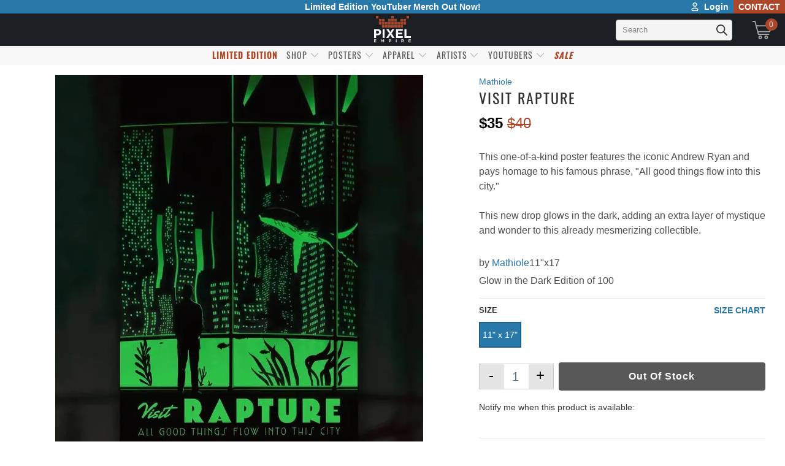

--- FILE ---
content_type: text/html; charset=utf-8
request_url: https://www.pixelempire.com/collections/bioshock-plasmid-posters/products/visit-rapture
body_size: 104379
content:


 <!DOCTYPE html>
<html lang="en"> <head> <link rel="preload" as="style" href="//www.pixelempire.com/cdn/shop/t/225/assets/tach.min.scss.css?v=165195427414012689061741377264" /> <link rel="preload" as="style" href="//www.pixelempire.com/cdn/shop/t/225/assets/styles.scss.css?v=45623629626360781341741414703" /><!-- <link rel="preload" as="script" href="https://option.boldapps.net/js/options.js" /> --> <link rel="preconnect dns-prefetch" href="https://fonts.shopifycdn.com" /> <link rel="preconnect dns-prefetch" href="https://cdn.shopify.com" /> <link rel="preconnect dns-prefetch" href="https://v.shopify.com" /> <link rel="preconnect dns-prefetch" href="https://cdn.shopifycloud.com" /> <link rel="preconnect" href="https://stats.searchanise.com" /> <link rel="preconnect" href="https://searchanise-ef84.kxcdn.com" /> <link rel="preconnect" href="https://stamped.io" /> <link rel="preconnect" href="https://pixel-a.basis.net" crossorigin /> <link rel="preconnect" href="https://pixel.sitescout.com" crossorigin /> <link rel="preconnect" href="https://fonts.googleapis.com" /> <link rel="preconnect" href="https://ad-cache.tabarn.app" /> <link rel="preconnect" href="https://www.google-analytics.com" /> <link rel="preconnect" href="https://www.gstatic.com" /> <link rel="preconnect" href="https://secure.adnxs.com" /> <link rel="preconnect" href="https://fingerprint-api.klickly.com" /> <link rel="preconnect" href="https://track-api.klickly.com" /> <link rel="preconnect" href="https://ajax.aspnetcdn.com" /> <link rel="preconnect" href="https://vars.hotjar.com" /> <link rel="preconnect" href="https://static.hotjar.com" /> <link rel="preconnect" href="https://script.hotjar.com" /> <link rel="preconnect" href="https://one.progmxs.com" /> <link rel="preconnect dns-prefetch" href="https://productreviews.shopifycdn.com" />  

<script type="text/javascript">
    window.requestIdleCallback=window.requestIdleCallback||function(e){var n=Date.now();return setTimeout(function(){e({didTimeout:!1,timeRemaining:function(){return Math.max(0,50-(Date.now()-n))}})},1)},window.cancelIdleCallback=window.cancelIdleCallback||function(e){clearTimeout(e)};
    var delayed=function(e,t,n){return!!n&&(!!t&&(!!e&&void setTimeout(function(){var n;"link"==t&&((n=document.createElement("link")).type="text/css",n.rel="stylesheet",n.href=e,document.head.appendChild(n));"script"==t&&((n=document.createElement("script")).type="text/javascript",n.async=!0,n.src=e,document.head.appendChild(n))},n)))};
</script> <script type="text/javascript" src="https://edge.personalizer.io/storefront/2.0.0/js/shopify/storefront.min.js?key=jao5i-gzz1vaa6kqv0ssx6ule7bmf-5sg3l&shop=the-pixel-empire.myshopify.com"></script>
<script>
window.LimeSpot = window.LimeSpot === undefined ? {} : LimeSpot;
LimeSpot.PageInfo = { Type: "Product", ReferenceIdentifier: "8163863134499"};

LimeSpot.StoreInfo = { Theme: "the_pixel_empire_shopify_theme/main" };


LimeSpot.CartItems = [];
</script> <meta charset="utf-8"> <meta http-equiv="cleartype" content="on"> <meta name="robots" content="index,follow"> <!-- Mobile Specific Metas --> <meta name="HandheldFriendly" content="True"> <meta name="MobileOptimized" content="320"> <meta name="viewport" content="width=device-width,initial-scale=1"> <meta name="theme-color" content="#ffffff"> <title>
      Visit Rapture - Pixel Empire</title>
<!--Clear Cache--> <!-- Stylesheets for Turbo "5.0.2" -->
	<link href="//www.pixelempire.com/cdn/shop/t/225/assets/tach.min.scss.css?v=165195427414012689061741377264" rel="stylesheet" type="text/css" media="all" /> <link href="//www.pixelempire.com/cdn/shop/t/225/assets/styles.scss.css?v=45623629626360781341741414703" rel="stylesheet" type="text/css" media="all" /> <script>
      window.lazySizesConfig = window.lazySizesConfig || {};

      lazySizesConfig.expand = 300;
      lazySizesConfig.loadHidden = false;

      /*! lazysizes - v4.1.4 */
      !function(a,b){var c=b(a,a.document);a.lazySizes=c,"object"==typeof module&&module.exports&&(module.exports=c)}(window,function(a,b){"use strict";if(b.getElementsByClassName){var c,d,e=b.documentElement,f=a.Date,g=a.HTMLPictureElement,h="addEventListener",i="getAttribute",j=a[h],k=a.setTimeout,l=a.requestAnimationFrame||k,m=a.requestIdleCallback,n=/^picture$/i,o=["load","error","lazyincluded","_lazyloaded"],p={},q=Array.prototype.forEach,r=function(a,b){return p[b]||(p[b]=new RegExp("(\\s|^)"+b+"(\\s|$)")),p[b].test(a[i]("class")||"")&&p[b]},s=function(a,b){r(a,b)||a.setAttribute("class",(a[i]("class")||"").trim()+" "+b)},t=function(a,b){var c;(c=r(a,b))&&a.setAttribute("class",(a[i]("class")||"").replace(c," "))},u=function(a,b,c){var d=c?h:"removeEventListener";c&&u(a,b),o.forEach(function(c){a[d](c,b)})},v=function(a,d,e,f,g){var h=b.createEvent("Event");return e||(e={}),e.instance=c,h.initEvent(d,!f,!g),h.detail=e,a.dispatchEvent(h),h},w=function(b,c){var e;!g&&(e=a.picturefill||d.pf)?(c&&c.src&&!b[i]("srcset")&&b.setAttribute("srcset",c.src),e({reevaluate:!0,elements:[b]})):c&&c.src&&(b.src=c.src)},x=function(a,b){return(getComputedStyle(a,null)||{})[b]},y=function(a,b,c){for(c=c||a.offsetWidth;c<d.minSize&&b&&!a._lazysizesWidth;)c=b.offsetWidth,b=b.parentNode;return c},z=function(){var a,c,d=[],e=[],f=d,g=function(){var b=f;for(f=d.length?e:d,a=!0,c=!1;b.length;)b.shift()();a=!1},h=function(d,e){a&&!e?d.apply(this,arguments):(f.push(d),c||(c=!0,(b.hidden?k:l)(g)))};return h._lsFlush=g,h}(),A=function(a,b){return b?function(){z(a)}:function(){var b=this,c=arguments;z(function(){a.apply(b,c)})}},B=function(a){var b,c=0,e=d.throttleDelay,g=d.ricTimeout,h=function(){b=!1,c=f.now(),a()},i=m&&g>49?function(){m(h,{timeout:g}),g!==d.ricTimeout&&(g=d.ricTimeout)}:A(function(){k(h)},!0);return function(a){var d;(a=a===!0)&&(g=33),b||(b=!0,d=e-(f.now()-c),0>d&&(d=0),a||9>d?i():k(i,d))}},C=function(a){var b,c,d=99,e=function(){b=null,a()},g=function(){var a=f.now()-c;d>a?k(g,d-a):(m||e)(e)};return function(){c=f.now(),b||(b=k(g,d))}};!function(){var b,c={lazyClass:"lazyload",loadedClass:"lazyloaded",loadingClass:"lazyloading",preloadClass:"lazypreload",errorClass:"lazyerror",autosizesClass:"lazyautosizes",srcAttr:"data-src",srcsetAttr:"data-srcset",sizesAttr:"data-sizes",minSize:40,customMedia:{},init:!0,expFactor:1.5,hFac:.8,loadMode:2,loadHidden:!0,ricTimeout:0,throttleDelay:125};d=a.lazySizesConfig||a.lazysizesConfig||{};for(b in c)b in d||(d[b]=c[b]);a.lazySizesConfig=d,k(function(){d.init&&F()})}();var D=function(){var g,l,m,o,p,y,D,F,G,H,I,J,K,L,M=/^img$/i,N=/^iframe$/i,O="onscroll"in a&&!/(gle|ing)bot/.test(navigator.userAgent),P=0,Q=0,R=0,S=-1,T=function(a){R--,a&&a.target&&u(a.target,T),(!a||0>R||!a.target)&&(R=0)},U=function(a,c){var d,f=a,g="hidden"==x(b.body,"visibility")||"hidden"!=x(a.parentNode,"visibility")&&"hidden"!=x(a,"visibility");for(F-=c,I+=c,G-=c,H+=c;g&&(f=f.offsetParent)&&f!=b.body&&f!=e;)g=(x(f,"opacity")||1)>0,g&&"visible"!=x(f,"overflow")&&(d=f.getBoundingClientRect(),g=H>d.left&&G<d.right&&I>d.top-1&&F<d.bottom+1);return g},V=function(){var a,f,h,j,k,m,n,p,q,r=c.elements;if((o=d.loadMode)&&8>R&&(a=r.length)){f=0,S++,null==K&&("expand"in d||(d.expand=e.clientHeight>500&&e.clientWidth>500?500:370),J=d.expand,K=J*d.expFactor),K>Q&&1>R&&S>2&&o>2&&!b.hidden?(Q=K,S=0):Q=o>1&&S>1&&6>R?J:P;for(;a>f;f++)if(r[f]&&!r[f]._lazyRace)if(O)if((p=r[f][i]("data-expand"))&&(m=1*p)||(m=Q),q!==m&&(y=innerWidth+m*L,D=innerHeight+m,n=-1*m,q=m),h=r[f].getBoundingClientRect(),(I=h.bottom)>=n&&(F=h.top)<=D&&(H=h.right)>=n*L&&(G=h.left)<=y&&(I||H||G||F)&&(d.loadHidden||"hidden"!=x(r[f],"visibility"))&&(l&&3>R&&!p&&(3>o||4>S)||U(r[f],m))){if(ba(r[f]),k=!0,R>9)break}else!k&&l&&!j&&4>R&&4>S&&o>2&&(g[0]||d.preloadAfterLoad)&&(g[0]||!p&&(I||H||G||F||"auto"!=r[f][i](d.sizesAttr)))&&(j=g[0]||r[f]);else ba(r[f]);j&&!k&&ba(j)}},W=B(V),X=function(a){s(a.target,d.loadedClass),t(a.target,d.loadingClass),u(a.target,Z),v(a.target,"lazyloaded")},Y=A(X),Z=function(a){Y({target:a.target})},$=function(a,b){try{a.contentWindow.location.replace(b)}catch(c){a.src=b}},_=function(a){var b,c=a[i](d.srcsetAttr);(b=d.customMedia[a[i]("data-media")||a[i]("media")])&&a.setAttribute("media",b),c&&a.setAttribute("srcset",c)},aa=A(function(a,b,c,e,f){var g,h,j,l,o,p;(o=v(a,"lazybeforeunveil",b)).defaultPrevented||(e&&(c?s(a,d.autosizesClass):a.setAttribute("sizes",e)),h=a[i](d.srcsetAttr),g=a[i](d.srcAttr),f&&(j=a.parentNode,l=j&&n.test(j.nodeName||"")),p=b.firesLoad||"src"in a&&(h||g||l),o={target:a},p&&(u(a,T,!0),clearTimeout(m),m=k(T,2500),s(a,d.loadingClass),u(a,Z,!0)),l&&q.call(j.getElementsByTagName("source"),_),h?a.setAttribute("srcset",h):g&&!l&&(N.test(a.nodeName)?$(a,g):a.src=g),f&&(h||l)&&w(a,{src:g})),a._lazyRace&&delete a._lazyRace,t(a,d.lazyClass),z(function(){(!p||a.complete&&a.naturalWidth>1)&&(p?T(o):R--,X(o))},!0)}),ba=function(a){var b,c=M.test(a.nodeName),e=c&&(a[i](d.sizesAttr)||a[i]("sizes")),f="auto"==e;(!f&&l||!c||!a[i]("src")&&!a.srcset||a.complete||r(a,d.errorClass)||!r(a,d.lazyClass))&&(b=v(a,"lazyunveilread").detail,f&&E.updateElem(a,!0,a.offsetWidth),a._lazyRace=!0,R++,aa(a,b,f,e,c))},ca=function(){if(!l){if(f.now()-p<999)return void k(ca,999);var a=C(function(){d.loadMode=3,W()});l=!0,d.loadMode=3,W(),j("scroll",function(){3==d.loadMode&&(d.loadMode=2),a()},!0)}};return{_:function(){p=f.now(),c.elements=b.getElementsByClassName(d.lazyClass),g=b.getElementsByClassName(d.lazyClass+" "+d.preloadClass),L=d.hFac,j("scroll",W,!0),j("resize",W,!0),a.MutationObserver?new MutationObserver(W).observe(e,{childList:!0,subtree:!0,attributes:!0}):(e[h]("DOMNodeInserted",W,!0),e[h]("DOMAttrModified",W,!0),setInterval(W,999)),j("hashchange",W,!0),["focus","mouseover","click","load","transitionend","animationend","webkitAnimationEnd"].forEach(function(a){b[h](a,W,!0)}),/d$|^c/.test(b.readyState)?ca():(j("load",ca),b[h]("DOMContentLoaded",W),k(ca,2e4)),c.elements.length?(V(),z._lsFlush()):W()},checkElems:W,unveil:ba}}(),E=function(){var a,c=A(function(a,b,c,d){var e,f,g;if(a._lazysizesWidth=d,d+="px",a.setAttribute("sizes",d),n.test(b.nodeName||""))for(e=b.getElementsByTagName("source"),f=0,g=e.length;g>f;f++)e[f].setAttribute("sizes",d);c.detail.dataAttr||w(a,c.detail)}),e=function(a,b,d){var e,f=a.parentNode;f&&(d=y(a,f,d),e=v(a,"lazybeforesizes",{width:d,dataAttr:!!b}),e.defaultPrevented||(d=e.detail.width,d&&d!==a._lazysizesWidth&&c(a,f,e,d)))},f=function(){var b,c=a.length;if(c)for(b=0;c>b;b++)e(a[b])},g=C(f);return{_:function(){a=b.getElementsByClassName(d.autosizesClass),j("resize",g)},checkElems:g,updateElem:e}}(),F=function(){F.i||(F.i=!0,E._(),D._())};return c={cfg:d,autoSizer:E,loader:D,init:F,uP:w,aC:s,rC:t,hC:r,fire:v,gW:y,rAF:z}}});

      /*! lazysizes - v4.1.4 */
      !function(a,b){var c=function(){b(a.lazySizes),a.removeEventListener("lazyunveilread",c,!0)};b=b.bind(null,a,a.document),"object"==typeof module&&module.exports?b(require("lazysizes")):a.lazySizes?c():a.addEventListener("lazyunveilread",c,!0)}(window,function(a,b,c){"use strict";function d(){this.ratioElems=b.getElementsByClassName("lazyaspectratio"),this._setupEvents(),this.processImages()}if(a.addEventListener){var e,f,g,h=Array.prototype.forEach,i=/^picture$/i,j="data-aspectratio",k="img["+j+"]",l=function(b){return a.matchMedia?(l=function(a){return!a||(matchMedia(a)||{}).matches})(b):a.Modernizr&&Modernizr.mq?!b||Modernizr.mq(b):!b},m=c.aC,n=c.rC,o=c.cfg;d.prototype={_setupEvents:function(){var a=this,c=function(b){b.naturalWidth<36?a.addAspectRatio(b,!0):a.removeAspectRatio(b,!0)},d=function(){a.processImages()};b.addEventListener("load",function(a){a.target.getAttribute&&a.target.getAttribute(j)&&c(a.target)},!0),addEventListener("resize",function(){var b,d=function(){h.call(a.ratioElems,c)};return function(){clearTimeout(b),b=setTimeout(d,99)}}()),b.addEventListener("DOMContentLoaded",d),addEventListener("load",d)},processImages:function(a){var c,d;a||(a=b),c="length"in a&&!a.nodeName?a:a.querySelectorAll(k);for(d=0;d<c.length;d++)c[d].naturalWidth>36?this.removeAspectRatio(c[d]):this.addAspectRatio(c[d])},getSelectedRatio:function(a){var b,c,d,e,f,g=a.parentNode;if(g&&i.test(g.nodeName||""))for(d=g.getElementsByTagName("source"),b=0,c=d.length;c>b;b++)if(e=d[b].getAttribute("data-media")||d[b].getAttribute("media"),o.customMedia[e]&&(e=o.customMedia[e]),l(e)){f=d[b].getAttribute(j);break}return f||a.getAttribute(j)||""},parseRatio:function(){var a=/^\s*([+\d\.]+)(\s*[\/x]\s*([+\d\.]+))?\s*$/,b={};return function(c){var d;return!b[c]&&(d=c.match(a))&&(d[3]?b[c]=d[1]/d[3]:b[c]=1*d[1]),b[c]}}(),addAspectRatio:function(b,c){var d,e=b.offsetWidth,f=b.offsetHeight;return c||m(b,"lazyaspectratio"),36>e&&0>=f?void((e||f&&a.console)&&console.log("Define width or height of image, so we can calculate the other dimension")):(d=this.getSelectedRatio(b),d=this.parseRatio(d),void(d&&(e?b.style.height=e/d+"px":b.style.width=f*d+"px")))},removeAspectRatio:function(a){n(a,"lazyaspectratio"),a.style.height="",a.style.width="",a.removeAttribute(j)}},f=function(){g=a.jQuery||a.Zepto||a.shoestring||a.$,g&&g.fn&&!g.fn.imageRatio&&g.fn.filter&&g.fn.add&&g.fn.find?g.fn.imageRatio=function(){return e.processImages(this.find(k).add(this.filter(k))),this}:g=!1},f(),setTimeout(f),e=new d,a.imageRatio=e,"object"==typeof module&&module.exports?module.exports=e:"function"==typeof define&&define.amd&&define(e)}});

        /*! lazysizes - v4.1.5 */
        !function(a,b){var c=function(){b(a.lazySizes),a.removeEventListener("lazyunveilread",c,!0)};b=b.bind(null,a,a.document),"object"==typeof module&&module.exports?b(require("lazysizes")):a.lazySizes?c():a.addEventListener("lazyunveilread",c,!0)}(window,function(a,b,c){"use strict";if(a.addEventListener){var d=/\s+/g,e=/\s*\|\s+|\s+\|\s*/g,f=/^(.+?)(?:\s+\[\s*(.+?)\s*\])(?:\s+\[\s*(.+?)\s*\])?$/,g=/^\s*\(*\s*type\s*:\s*(.+?)\s*\)*\s*$/,h=/\(|\)|'/,i={contain:1,cover:1},j=function(a){var b=c.gW(a,a.parentNode);return(!a._lazysizesWidth||b>a._lazysizesWidth)&&(a._lazysizesWidth=b),a._lazysizesWidth},k=function(a){var b;return b=(getComputedStyle(a)||{getPropertyValue:function(){}}).getPropertyValue("background-size"),!i[b]&&i[a.style.backgroundSize]&&(b=a.style.backgroundSize),b},l=function(a,b){if(b){var c=b.match(g);c&&c[1]?a.setAttribute("type",c[1]):a.setAttribute("media",lazySizesConfig.customMedia[b]||b)}},m=function(a,c,g){var h=b.createElement("picture"),i=c.getAttribute(lazySizesConfig.sizesAttr),j=c.getAttribute("data-ratio"),k=c.getAttribute("data-optimumx");c._lazybgset&&c._lazybgset.parentNode==c&&c.removeChild(c._lazybgset),Object.defineProperty(g,"_lazybgset",{value:c,writable:!0}),Object.defineProperty(c,"_lazybgset",{value:h,writable:!0}),a=a.replace(d," ").split(e),h.style.display="none",g.className=lazySizesConfig.lazyClass,1!=a.length||i||(i="auto"),a.forEach(function(a){var c,d=b.createElement("source");i&&"auto"!=i&&d.setAttribute("sizes",i),(c=a.match(f))?(d.setAttribute(lazySizesConfig.srcsetAttr,c[1]),l(d,c[2]),l(d,c[3])):d.setAttribute(lazySizesConfig.srcsetAttr,a),h.appendChild(d)}),i&&(g.setAttribute(lazySizesConfig.sizesAttr,i),c.removeAttribute(lazySizesConfig.sizesAttr),c.removeAttribute("sizes")),k&&g.setAttribute("data-optimumx",k),j&&g.setAttribute("data-ratio",j),h.appendChild(g),c.appendChild(h)},n=function(a){if(a.target._lazybgset){var b=a.target,d=b._lazybgset,e=b.currentSrc||b.src;if(e){var f=c.fire(d,"bgsetproxy",{src:e,useSrc:h.test(e)?JSON.stringify(e):e});f.defaultPrevented||(d.style.backgroundImage="url("+f.detail.useSrc+")")}b._lazybgsetLoading&&(c.fire(d,"_lazyloaded",{},!1,!0),delete b._lazybgsetLoading)}};addEventListener("lazybeforeunveil",function(a){var d,e,f;!a.defaultPrevented&&(d=a.target.getAttribute("data-bgset"))&&(f=a.target,e=b.createElement("img"),e.alt="",e._lazybgsetLoading=!0,a.detail.firesLoad=!0,m(d,f,e),setTimeout(function(){c.loader.unveil(e),c.rAF(function(){c.fire(e,"_lazyloaded",{},!0,!0),e.complete&&n({target:e})})}))}),b.addEventListener("load",n,!0),a.addEventListener("lazybeforesizes",function(a){if(a.detail.instance==c&&a.target._lazybgset&&a.detail.dataAttr){var b=a.target._lazybgset,d=k(b);i[d]&&(a.target._lazysizesParentFit=d,c.rAF(function(){a.target.setAttribute("data-parent-fit",d),a.target._lazysizesParentFit&&delete a.target._lazysizesParentFit}))}},!0),b.documentElement.addEventListener("lazybeforesizes",function(a){!a.defaultPrevented&&a.target._lazybgset&&a.detail.instance==c&&(a.detail.width=j(a.target._lazybgset))})}});</script> <script>
      
Shopify = window.Shopify || {};Shopify.theme_settings = {};Shopify.theme_settings.display_tos_checkbox = false;Shopify.theme_settings.go_to_checkout = false;Shopify.theme_settings.cart_action = "ajax";Shopify.theme_settings.collection_swatches = true;Shopify.theme_settings.collection_secondary_image = true;Shopify.theme_settings.show_multiple_currencies = false;Shopify.theme_settings.display_inventory_left = false;Shopify.theme_settings.inventory_threshold = 10;Shopify.theme_settings.limit_quantity = false;Shopify.theme_settings.menu_position = "inline";Shopify.theme_settings.newsletter_popup = false;Shopify.theme_settings.newsletter_popup_days = "7";Shopify.theme_settings.newsletter_popup_mobile = true;Shopify.theme_settings.newsletter_popup_seconds = 8;Shopify.theme_settings.pagination_type = "load_more";Shopify.theme_settings.search_pagination_type = "load_more";Shopify.theme_settings.enable_shopify_review_comments = true;Shopify.theme_settings.enable_shopify_collection_badges = true;Shopify.theme_settings.quick_shop_thumbnail_position = "bottom-thumbnails";Shopify.theme_settings.product_form_style = "swatches";Shopify.theme_settings.sale_banner_enabled = true;Shopify.theme_settings.display_savings = true;Shopify.theme_settings.display_sold_out_price = true;Shopify.theme_settings.sold_out_text = "Sold Out";Shopify.theme_settings.free_text = "Free";Shopify.theme_settings.search_option = "everything";Shopify.theme_settings.search_items_to_display = 5;Shopify.theme_settings.enable_autocomplete = false;Shopify.theme_settings.page_dots_enabled = false;Shopify.theme_settings.slideshow_arrow_size = "light";Shopify.theme_settings.quick_shop_enabled = false;Shopify.translation =Shopify.translation || {};Shopify.translation.agree_to_terms_warning = "You must agree with the terms and conditions to checkout.";Shopify.translation.one_item_left = "item left";Shopify.translation.items_left_text = "items left";Shopify.translation.cart_savings_text = "Total Savings";Shopify.translation.cart_discount_text = "Discount";Shopify.translation.cart_subtotal_text = "Subtotal";Shopify.translation.cart_remove_text = "Remove";Shopify.translation.newsletter_success_text = "Thank you for joining our mailing list!";Shopify.translation.notify_email = "Enter your email address...";Shopify.translation.notify_email_value = "Translation missing: en.contact.fields.email";Shopify.translation.notify_email_send = "Send";Shopify.translation.notify_message_first = "Please notify me when ";Shopify.translation.notify_message_last = " becomes available - ";Shopify.translation.notify_success_text = "Thanks! We will notify you when this product becomes available!";Shopify.translation.add_to_cart = "Add to Cart";Shopify.translation.coming_soon_text = "Coming Soon";Shopify.translation.sold_out_text = "Sold Out";Shopify.translation.sale_text = "Sale";Shopify.translation.savings_text = "You Save";Shopify.translation.free_price_text = "Translation missing: en.settings.free_price_text";Shopify.translation.from_text = "from";Shopify.translation.new_text = "New";Shopify.translation.pre_order_text = "Pre-Order";Shopify.translation.unavailable_text = "Unavailable";Shopify.translation.all_results = "View all results";</script> <meta name="description" content="This one-of-a-kind poster features the iconic Andrew Ryan and pays homage to his famous phrase, &quot;All good things flow into this city.&quot;   This new drop glows in the dark, adding an extra layer of mystique and wonder to this already mesmerizing collectible. by Mathiole11&quot;x17Glow in the Dark Edition of 100" /> <link rel="shortcut icon" type="image/x-icon" href="//www.pixelempire.com/cdn/shop/files/Logo_Favicon_2_180x180.png?v=1738729854"> <link rel="apple-touch-icon" href="//www.pixelempire.com/cdn/shop/files/Logo_Favicon_2_180x180.png?v=1738729854"/> <link rel="apple-touch-icon" sizes="57x57" href="//www.pixelempire.com/cdn/shop/files/Logo_Favicon_2_57x57.png?v=1738729854"/> <link rel="apple-touch-icon" sizes="60x60" href="//www.pixelempire.com/cdn/shop/files/Logo_Favicon_2_60x60.png?v=1738729854"/> <link rel="apple-touch-icon" sizes="72x72" href="//www.pixelempire.com/cdn/shop/files/Logo_Favicon_2_72x72.png?v=1738729854"/> <link rel="apple-touch-icon" sizes="76x76" href="//www.pixelempire.com/cdn/shop/files/Logo_Favicon_2_76x76.png?v=1738729854"/> <link rel="apple-touch-icon" sizes="114x114" href="//www.pixelempire.com/cdn/shop/files/Logo_Favicon_2_114x114.png?v=1738729854"/> <link rel="apple-touch-icon" sizes="180x180" href="//www.pixelempire.com/cdn/shop/files/Logo_Favicon_2_180x180.png?v=1738729854"/> <link rel="apple-touch-icon" sizes="228x228" href="//www.pixelempire.com/cdn/shop/files/Logo_Favicon_2_228x228.png?v=1738729854"/> <link rel="canonical" href="https://www.pixelempire.com/products/visit-rapture" /> <script>
  /*! jQuery v3.4.1 | (c) JS Foundation and other contributors | jquery.org/license */
!function(e,t){"use strict";"object"==typeof module&&"object"==typeof module.exports?module.exports=e.document?t(e,!0):function(e){if(!e.document)throw new Error("jQuery requires a window with a document");return t(e)}:t(e)}("undefined"!=typeof window?window:this,function(C,e){"use strict";var t=[],E=C.document,r=Object.getPrototypeOf,s=t.slice,g=t.concat,u=t.push,i=t.indexOf,n={},o=n.toString,v=n.hasOwnProperty,a=v.toString,l=a.call(Object),y={},m=function(e){return"function"==typeof e&&"number"!=typeof e.nodeType},x=function(e){return null!=e&&e===e.window},c={type:!0,src:!0,nonce:!0,noModule:!0};function b(e,t,n){var r,i,o=(n=n||E).createElement("script");if(o.text=e,t)for(r in c)(i=t[r]||t.getAttribute&&t.getAttribute(r))&&o.setAttribute(r,i);n.head.appendChild(o).parentNode.removeChild(o)}function w(e){return null==e?e+"":"object"==typeof e||"function"==typeof e?n[o.call(e)]||"object":typeof e}var f="3.4.1",k=function(e,t){return new k.fn.init(e,t)},p=/^[\s\uFEFF\xA0]+|[\s\uFEFF\xA0]+$/g;function d(e){var t=!!e&&"length"in e&&e.length,n=w(e);return!m(e)&&!x(e)&&("array"===n||0===t||"number"==typeof t&&0<t&&t-1 in e)}k.fn=k.prototype={jquery:f,constructor:k,length:0,toArray:function(){return s.call(this)},get:function(e){return null==e?s.call(this):e<0?this[e+this.length]:this[e]},pushStack:function(e){var t=k.merge(this.constructor(),e);return t.prevObject=this,t},each:function(e){return k.each(this,e)},map:function(n){return this.pushStack(k.map(this,function(e,t){return n.call(e,t,e)}))},slice:function(){return this.pushStack(s.apply(this,arguments))},first:function(){return this.eq(0)},last:function(){return this.eq(-1)},eq:function(e){var t=this.length,n=+e+(e<0?t:0);return this.pushStack(0<=n&&n<t?[this[n]]:[])},end:function(){return this.prevObject||this.constructor()},push:u,sort:t.sort,splice:t.splice},k.extend=k.fn.extend=function(){var e,t,n,r,i,o,a=arguments[0]||{},s=1,u=arguments.length,l=!1;for("boolean"==typeof a&&(l=a,a=arguments[s]||{},s++),"object"==typeof a||m(a)||(a={}),s===u&&(a=this,s--);s<u;s++)if(null!=(e=arguments[s]))for(t in e)r=e[t],"__proto__"!==t&&a!==r&&(l&&r&&(k.isPlainObject(r)||(i=Array.isArray(r)))?(n=a[t],o=i&&!Array.isArray(n)?[]:i||k.isPlainObject(n)?n:{},i=!1,a[t]=k.extend(l,o,r)):void 0!==r&&(a[t]=r));return a},k.extend({expando:"jQuery"+(f+Math.random()).replace(/\D/g,""),isReady:!0,error:function(e){throw new Error(e)},noop:function(){},isPlainObject:function(e){var t,n;return!(!e||"[object Object]"!==o.call(e))&&(!(t=r(e))||"function"==typeof(n=v.call(t,"constructor")&&t.constructor)&&a.call(n)===l)},isEmptyObject:function(e){var t;for(t in e)return!1;return!0},globalEval:function(e,t){b(e,{nonce:t&&t.nonce})},each:function(e,t){var n,r=0;if(d(e)){for(n=e.length;r<n;r++)if(!1===t.call(e[r],r,e[r]))break}else for(r in e)if(!1===t.call(e[r],r,e[r]))break;return e},trim:function(e){return null==e?"":(e+"").replace(p,"")},makeArray:function(e,t){var n=t||[];return null!=e&&(d(Object(e))?k.merge(n,"string"==typeof e?[e]:e):u.call(n,e)),n},inArray:function(e,t,n){return null==t?-1:i.call(t,e,n)},merge:function(e,t){for(var n=+t.length,r=0,i=e.length;r<n;r++)e[i++]=t[r];return e.length=i,e},grep:function(e,t,n){for(var r=[],i=0,o=e.length,a=!n;i<o;i++)!t(e[i],i)!==a&&r.push(e[i]);return r},map:function(e,t,n){var r,i,o=0,a=[];if(d(e))for(r=e.length;o<r;o++)null!=(i=t(e[o],o,n))&&a.push(i);else for(o in e)null!=(i=t(e[o],o,n))&&a.push(i);return g.apply([],a)},guid:1,support:y}),"function"==typeof Symbol&&(k.fn[Symbol.iterator]=t[Symbol.iterator]),k.each("Boolean Number String Function Array Date RegExp Object Error Symbol".split(" "),function(e,t){n["[object "+t+"]"]=t.toLowerCase()});var h=function(n){var e,d,b,o,i,h,f,g,w,u,l,T,C,a,E,v,s,c,y,k="sizzle"+1*new Date,m=n.document,S=0,r=0,p=ue(),x=ue(),N=ue(),A=ue(),D=function(e,t){return e===t&&(l=!0),0},j={}.hasOwnProperty,t=[],q=t.pop,L=t.push,H=t.push,O=t.slice,P=function(e,t){for(var n=0,r=e.length;n<r;n++)if(e[n]===t)return n;return-1},R="checked|selected|async|autofocus|autoplay|controls|defer|disabled|hidden|ismap|loop|multiple|open|readonly|required|scoped",M="[\\x20\\t\\r\\n\\f]",I="(?:\\\\.|[\\w-]|[^\0-\\xa0])+",W="\\["+M+"*("+I+")(?:"+M+"*([*^$|!~]?=)"+M+"*(?:'((?:\\\\.|[^\\\\'])*)'|\"((?:\\\\.|[^\\\\\"])*)\"|("+I+"))|)"+M+"*\\]",$=":("+I+")(?:\\((('((?:\\\\.|[^\\\\'])*)'|\"((?:\\\\.|[^\\\\\"])*)\")|((?:\\\\.|[^\\\\()[\\]]|"+W+")*)|.*)\\)|)",F=new RegExp(M+"+","g"),B=new RegExp("^"+M+"+|((?:^|[^\\\\])(?:\\\\.)*)"+M+"+$","g"),_=new RegExp("^"+M+"*,"+M+"*"),z=new RegExp("^"+M+"*([>+~]|"+M+")"+M+"*"),U=new RegExp(M+"|>"),X=new RegExp($),V=new RegExp("^"+I+"$"),G={ID:new RegExp("^#("+I+")"),CLASS:new RegExp("^\\.("+I+")"),TAG:new RegExp("^("+I+"|[*])"),ATTR:new RegExp("^"+W),PSEUDO:new RegExp("^"+$),CHILD:new RegExp("^:(only|first|last|nth|nth-last)-(child|of-type)(?:\\("+M+"*(even|odd|(([+-]|)(\\d*)n|)"+M+"*(?:([+-]|)"+M+"*(\\d+)|))"+M+"*\\)|)","i"),bool:new RegExp("^(?:"+R+")$","i"),needsContext:new RegExp("^"+M+"*[>+~]|:(even|odd|eq|gt|lt|nth|first|last)(?:\\("+M+"*((?:-\\d)?\\d*)"+M+"*\\)|)(?=[^-]|$)","i")},Y=/HTML$/i,Q=/^(?:input|select|textarea|button)$/i,J=/^h\d$/i,K=/^[^{]+\{\s*\[native \w/,Z=/^(?:#([\w-]+)|(\w+)|\.([\w-]+))$/,ee=/[+~]/,te=new RegExp("\\\\([\\da-f]{1,6}"+M+"?|("+M+")|.)","ig"),ne=function(e,t,n){var r="0x"+t-65536;return r!=r||n?t:r<0?String.fromCharCode(r+65536):String.fromCharCode(r>>10|55296,1023&r|56320)},re=/([\0-\x1f\x7f]|^-?\d)|^-$|[^\0-\x1f\x7f-\uFFFF\w-]/g,ie=function(e,t){return t?"\0"===e?"\ufffd":e.slice(0,-1)+"\\"+e.charCodeAt(e.length-1).toString(16)+" ":"\\"+e},oe=function(){T()},ae=be(function(e){return!0===e.disabled&&"fieldset"===e.nodeName.toLowerCase()},{dir:"parentNode",next:"legend"});try{H.apply(t=O.call(m.childNodes),m.childNodes),t[m.childNodes.length].nodeType}catch(e){H={apply:t.length?function(e,t){L.apply(e,O.call(t))}:function(e,t){var n=e.length,r=0;while(e[n++]=t[r++]);e.length=n-1}}}function se(t,e,n,r){var i,o,a,s,u,l,c,f=e&&e.ownerDocument,p=e?e.nodeType:9;if(n=n||[],"string"!=typeof t||!t||1!==p&&9!==p&&11!==p)return n;if(!r&&((e?e.ownerDocument||e:m)!==C&&T(e),e=e||C,E)){if(11!==p&&(u=Z.exec(t)))if(i=u[1]){if(9===p){if(!(a=e.getElementById(i)))return n;if(a.id===i)return n.push(a),n}else if(f&&(a=f.getElementById(i))&&y(e,a)&&a.id===i)return n.push(a),n}else{if(u[2])return H.apply(n,e.getElementsByTagName(t)),n;if((i=u[3])&&d.getElementsByClassName&&e.getElementsByClassName)return H.apply(n,e.getElementsByClassName(i)),n}if(d.qsa&&!A[t+" "]&&(!v||!v.test(t))&&(1!==p||"object"!==e.nodeName.toLowerCase())){if(c=t,f=e,1===p&&U.test(t)){(s=e.getAttribute("id"))?s=s.replace(re,ie):e.setAttribute("id",s=k),o=(l=h(t)).length;while(o--)l[o]="#"+s+" "+xe(l[o]);c=l.join(","),f=ee.test(t)&&ye(e.parentNode)||e}try{return H.apply(n,f.querySelectorAll(c)),n}catch(e){A(t,!0)}finally{s===k&&e.removeAttribute("id")}}}return g(t.replace(B,"$1"),e,n,r)}function ue(){var r=[];return function e(t,n){return r.push(t+" ")>b.cacheLength&&delete e[r.shift()],e[t+" "]=n}}function le(e){return e[k]=!0,e}function ce(e){var t=C.createElement("fieldset");try{return!!e(t)}catch(e){return!1}finally{t.parentNode&&t.parentNode.removeChild(t),t=null}}function fe(e,t){var n=e.split("|"),r=n.length;while(r--)b.attrHandle[n[r]]=t}function pe(e,t){var n=t&&e,r=n&&1===e.nodeType&&1===t.nodeType&&e.sourceIndex-t.sourceIndex;if(r)return r;if(n)while(n=n.nextSibling)if(n===t)return-1;return e?1:-1}function de(t){return function(e){return"input"===e.nodeName.toLowerCase()&&e.type===t}}function he(n){return function(e){var t=e.nodeName.toLowerCase();return("input"===t||"button"===t)&&e.type===n}}function ge(t){return function(e){return"form"in e?e.parentNode&&!1===e.disabled?"label"in e?"label"in e.parentNode?e.parentNode.disabled===t:e.disabled===t:e.isDisabled===t||e.isDisabled!==!t&&ae(e)===t:e.disabled===t:"label"in e&&e.disabled===t}}function ve(a){return le(function(o){return o=+o,le(function(e,t){var n,r=a([],e.length,o),i=r.length;while(i--)e[n=r[i]]&&(e[n]=!(t[n]=e[n]))})})}function ye(e){return e&&"undefined"!=typeof e.getElementsByTagName&&e}for(e in d=se.support={},i=se.isXML=function(e){var t=e.namespaceURI,n=(e.ownerDocument||e).documentElement;return!Y.test(t||n&&n.nodeName||"HTML")},T=se.setDocument=function(e){var t,n,r=e?e.ownerDocument||e:m;return r!==C&&9===r.nodeType&&r.documentElement&&(a=(C=r).documentElement,E=!i(C),m!==C&&(n=C.defaultView)&&n.top!==n&&(n.addEventListener?n.addEventListener("unload",oe,!1):n.attachEvent&&n.attachEvent("onunload",oe)),d.attributes=ce(function(e){return e.className="i",!e.getAttribute("className")}),d.getElementsByTagName=ce(function(e){return e.appendChild(C.createComment("")),!e.getElementsByTagName("*").length}),d.getElementsByClassName=K.test(C.getElementsByClassName),d.getById=ce(function(e){return a.appendChild(e).id=k,!C.getElementsByName||!C.getElementsByName(k).length}),d.getById?(b.filter.ID=function(e){var t=e.replace(te,ne);return function(e){return e.getAttribute("id")===t}},b.find.ID=function(e,t){if("undefined"!=typeof t.getElementById&&E){var n=t.getElementById(e);return n?[n]:[]}}):(b.filter.ID=function(e){var n=e.replace(te,ne);return function(e){var t="undefined"!=typeof e.getAttributeNode&&e.getAttributeNode("id");return t&&t.value===n}},b.find.ID=function(e,t){if("undefined"!=typeof t.getElementById&&E){var n,r,i,o=t.getElementById(e);if(o){if((n=o.getAttributeNode("id"))&&n.value===e)return[o];i=t.getElementsByName(e),r=0;while(o=i[r++])if((n=o.getAttributeNode("id"))&&n.value===e)return[o]}return[]}}),b.find.TAG=d.getElementsByTagName?function(e,t){return"undefined"!=typeof t.getElementsByTagName?t.getElementsByTagName(e):d.qsa?t.querySelectorAll(e):void 0}:function(e,t){var n,r=[],i=0,o=t.getElementsByTagName(e);if("*"===e){while(n=o[i++])1===n.nodeType&&r.push(n);return r}return o},b.find.CLASS=d.getElementsByClassName&&function(e,t){if("undefined"!=typeof t.getElementsByClassName&&E)return t.getElementsByClassName(e)},s=[],v=[],(d.qsa=K.test(C.querySelectorAll))&&(ce(function(e){a.appendChild(e).innerHTML="<a id='"+k+"'></a><select id='"+k+"-\r\\' msallowcapture=''><option selected=''></option></select>",e.querySelectorAll("[msallowcapture^='']").length&&v.push("[*^$]="+M+"*(?:''|\"\")"),e.querySelectorAll("[selected]").length||v.push("\\["+M+"*(?:value|"+R+")"),e.querySelectorAll("[id~="+k+"-]").length||v.push("~="),e.querySelectorAll(":checked").length||v.push(":checked"),e.querySelectorAll("a#"+k+"+*").length||v.push(".#.+[+~]")}),ce(function(e){e.innerHTML="<a href='' disabled='disabled'></a><select disabled='disabled'><option/></select>";var t=C.createElement("input");t.setAttribute("type","hidden"),e.appendChild(t).setAttribute("name","D"),e.querySelectorAll("[name=d]").length&&v.push("name"+M+"*[*^$|!~]?="),2!==e.querySelectorAll(":enabled").length&&v.push(":enabled",":disabled"),a.appendChild(e).disabled=!0,2!==e.querySelectorAll(":disabled").length&&v.push(":enabled",":disabled"),e.querySelectorAll("*,:x"),v.push(",.*:")})),(d.matchesSelector=K.test(c=a.matches||a.webkitMatchesSelector||a.mozMatchesSelector||a.oMatchesSelector||a.msMatchesSelector))&&ce(function(e){d.disconnectedMatch=c.call(e,"*"),c.call(e,"[s!='']:x"),s.push("!=",$)}),v=v.length&&new RegExp(v.join("|")),s=s.length&&new RegExp(s.join("|")),t=K.test(a.compareDocumentPosition),y=t||K.test(a.contains)?function(e,t){var n=9===e.nodeType?e.documentElement:e,r=t&&t.parentNode;return e===r||!(!r||1!==r.nodeType||!(n.contains?n.contains(r):e.compareDocumentPosition&&16&e.compareDocumentPosition(r)))}:function(e,t){if(t)while(t=t.parentNode)if(t===e)return!0;return!1},D=t?function(e,t){if(e===t)return l=!0,0;var n=!e.compareDocumentPosition-!t.compareDocumentPosition;return n||(1&(n=(e.ownerDocument||e)===(t.ownerDocument||t)?e.compareDocumentPosition(t):1)||!d.sortDetached&&t.compareDocumentPosition(e)===n?e===C||e.ownerDocument===m&&y(m,e)?-1:t===C||t.ownerDocument===m&&y(m,t)?1:u?P(u,e)-P(u,t):0:4&n?-1:1)}:function(e,t){if(e===t)return l=!0,0;var n,r=0,i=e.parentNode,o=t.parentNode,a=[e],s=[t];if(!i||!o)return e===C?-1:t===C?1:i?-1:o?1:u?P(u,e)-P(u,t):0;if(i===o)return pe(e,t);n=e;while(n=n.parentNode)a.unshift(n);n=t;while(n=n.parentNode)s.unshift(n);while(a[r]===s[r])r++;return r?pe(a[r],s[r]):a[r]===m?-1:s[r]===m?1:0}),C},se.matches=function(e,t){return se(e,null,null,t)},se.matchesSelector=function(e,t){if((e.ownerDocument||e)!==C&&T(e),d.matchesSelector&&E&&!A[t+" "]&&(!s||!s.test(t))&&(!v||!v.test(t)))try{var n=c.call(e,t);if(n||d.disconnectedMatch||e.document&&11!==e.document.nodeType)return n}catch(e){A(t,!0)}return 0<se(t,C,null,[e]).length},se.contains=function(e,t){return(e.ownerDocument||e)!==C&&T(e),y(e,t)},se.attr=function(e,t){(e.ownerDocument||e)!==C&&T(e);var n=b.attrHandle[t.toLowerCase()],r=n&&j.call(b.attrHandle,t.toLowerCase())?n(e,t,!E):void 0;return void 0!==r?r:d.attributes||!E?e.getAttribute(t):(r=e.getAttributeNode(t))&&r.specified?r.value:null},se.escape=function(e){return(e+"").replace(re,ie)},se.error=function(e){throw new Error("Syntax error, unrecognized expression: "+e)},se.uniqueSort=function(e){var t,n=[],r=0,i=0;if(l=!d.detectDuplicates,u=!d.sortStable&&e.slice(0),e.sort(D),l){while(t=e[i++])t===e[i]&&(r=n.push(i));while(r--)e.splice(n[r],1)}return u=null,e},o=se.getText=function(e){var t,n="",r=0,i=e.nodeType;if(i){if(1===i||9===i||11===i){if("string"==typeof e.textContent)return e.textContent;for(e=e.firstChild;e;e=e.nextSibling)n+=o(e)}else if(3===i||4===i)return e.nodeValue}else while(t=e[r++])n+=o(t);return n},(b=se.selectors={cacheLength:50,createPseudo:le,match:G,attrHandle:{},find:{},relative:{">":{dir:"parentNode",first:!0}," ":{dir:"parentNode"},"+":{dir:"previousSibling",first:!0},"~":{dir:"previousSibling"}},preFilter:{ATTR:function(e){return e[1]=e[1].replace(te,ne),e[3]=(e[3]||e[4]||e[5]||"").replace(te,ne),"~="===e[2]&&(e[3]=" "+e[3]+" "),e.slice(0,4)},CHILD:function(e){return e[1]=e[1].toLowerCase(),"nth"===e[1].slice(0,3)?(e[3]||se.error(e[0]),e[4]=+(e[4]?e[5]+(e[6]||1):2*("even"===e[3]||"odd"===e[3])),e[5]=+(e[7]+e[8]||"odd"===e[3])):e[3]&&se.error(e[0]),e},PSEUDO:function(e){var t,n=!e[6]&&e[2];return G.CHILD.test(e[0])?null:(e[3]?e[2]=e[4]||e[5]||"":n&&X.test(n)&&(t=h(n,!0))&&(t=n.indexOf(")",n.length-t)-n.length)&&(e[0]=e[0].slice(0,t),e[2]=n.slice(0,t)),e.slice(0,3))}},filter:{TAG:function(e){var t=e.replace(te,ne).toLowerCase();return"*"===e?function(){return!0}:function(e){return e.nodeName&&e.nodeName.toLowerCase()===t}},CLASS:function(e){var t=p[e+" "];return t||(t=new RegExp("(^|"+M+")"+e+"("+M+"|$)"))&&p(e,function(e){return t.test("string"==typeof e.className&&e.className||"undefined"!=typeof e.getAttribute&&e.getAttribute("class")||"")})},ATTR:function(n,r,i){return function(e){var t=se.attr(e,n);return null==t?"!="===r:!r||(t+="","="===r?t===i:"!="===r?t!==i:"^="===r?i&&0===t.indexOf(i):"*="===r?i&&-1<t.indexOf(i):"$="===r?i&&t.slice(-i.length)===i:"~="===r?-1<(" "+t.replace(F," ")+" ").indexOf(i):"|="===r&&(t===i||t.slice(0,i.length+1)===i+"-"))}},CHILD:function(h,e,t,g,v){var y="nth"!==h.slice(0,3),m="last"!==h.slice(-4),x="of-type"===e;return 1===g&&0===v?function(e){return!!e.parentNode}:function(e,t,n){var r,i,o,a,s,u,l=y!==m?"nextSibling":"previousSibling",c=e.parentNode,f=x&&e.nodeName.toLowerCase(),p=!n&&!x,d=!1;if(c){if(y){while(l){a=e;while(a=a[l])if(x?a.nodeName.toLowerCase()===f:1===a.nodeType)return!1;u=l="only"===h&&!u&&"nextSibling"}return!0}if(u=[m?c.firstChild:c.lastChild],m&&p){d=(s=(r=(i=(o=(a=c)[k]||(a[k]={}))[a.uniqueID]||(o[a.uniqueID]={}))[h]||[])[0]===S&&r[1])&&r[2],a=s&&c.childNodes[s];while(a=++s&&a&&a[l]||(d=s=0)||u.pop())if(1===a.nodeType&&++d&&a===e){i[h]=[S,s,d];break}}else if(p&&(d=s=(r=(i=(o=(a=e)[k]||(a[k]={}))[a.uniqueID]||(o[a.uniqueID]={}))[h]||[])[0]===S&&r[1]),!1===d)while(a=++s&&a&&a[l]||(d=s=0)||u.pop())if((x?a.nodeName.toLowerCase()===f:1===a.nodeType)&&++d&&(p&&((i=(o=a[k]||(a[k]={}))[a.uniqueID]||(o[a.uniqueID]={}))[h]=[S,d]),a===e))break;return(d-=v)===g||d%g==0&&0<=d/g}}},PSEUDO:function(e,o){var t,a=b.pseudos[e]||b.setFilters[e.toLowerCase()]||se.error("unsupported pseudo: "+e);return a[k]?a(o):1<a.length?(t=[e,e,"",o],b.setFilters.hasOwnProperty(e.toLowerCase())?le(function(e,t){var n,r=a(e,o),i=r.length;while(i--)e[n=P(e,r[i])]=!(t[n]=r[i])}):function(e){return a(e,0,t)}):a}},pseudos:{not:le(function(e){var r=[],i=[],s=f(e.replace(B,"$1"));return s[k]?le(function(e,t,n,r){var i,o=s(e,null,r,[]),a=e.length;while(a--)(i=o[a])&&(e[a]=!(t[a]=i))}):function(e,t,n){return r[0]=e,s(r,null,n,i),r[0]=null,!i.pop()}}),has:le(function(t){return function(e){return 0<se(t,e).length}}),contains:le(function(t){return t=t.replace(te,ne),function(e){return-1<(e.textContent||o(e)).indexOf(t)}}),lang:le(function(n){return V.test(n||"")||se.error("unsupported lang: "+n),n=n.replace(te,ne).toLowerCase(),function(e){var t;do{if(t=E?e.lang:e.getAttribute("xml:lang")||e.getAttribute("lang"))return(t=t.toLowerCase())===n||0===t.indexOf(n+"-")}while((e=e.parentNode)&&1===e.nodeType);return!1}}),target:function(e){var t=n.location&&n.location.hash;return t&&t.slice(1)===e.id},root:function(e){return e===a},focus:function(e){return e===C.activeElement&&(!C.hasFocus||C.hasFocus())&&!!(e.type||e.href||~e.tabIndex)},enabled:ge(!1),disabled:ge(!0),checked:function(e){var t=e.nodeName.toLowerCase();return"input"===t&&!!e.checked||"option"===t&&!!e.selected},selected:function(e){return e.parentNode&&e.parentNode.selectedIndex,!0===e.selected},empty:function(e){for(e=e.firstChild;e;e=e.nextSibling)if(e.nodeType<6)return!1;return!0},parent:function(e){return!b.pseudos.empty(e)},header:function(e){return J.test(e.nodeName)},input:function(e){return Q.test(e.nodeName)},button:function(e){var t=e.nodeName.toLowerCase();return"input"===t&&"button"===e.type||"button"===t},text:function(e){var t;return"input"===e.nodeName.toLowerCase()&&"text"===e.type&&(null==(t=e.getAttribute("type"))||"text"===t.toLowerCase())},first:ve(function(){return[0]}),last:ve(function(e,t){return[t-1]}),eq:ve(function(e,t,n){return[n<0?n+t:n]}),even:ve(function(e,t){for(var n=0;n<t;n+=2)e.push(n);return e}),odd:ve(function(e,t){for(var n=1;n<t;n+=2)e.push(n);return e}),lt:ve(function(e,t,n){for(var r=n<0?n+t:t<n?t:n;0<=--r;)e.push(r);return e}),gt:ve(function(e,t,n){for(var r=n<0?n+t:n;++r<t;)e.push(r);return e})}}).pseudos.nth=b.pseudos.eq,{radio:!0,checkbox:!0,file:!0,password:!0,image:!0})b.pseudos[e]=de(e);for(e in{submit:!0,reset:!0})b.pseudos[e]=he(e);function me(){}function xe(e){for(var t=0,n=e.length,r="";t<n;t++)r+=e[t].value;return r}function be(s,e,t){var u=e.dir,l=e.next,c=l||u,f=t&&"parentNode"===c,p=r++;return e.first?function(e,t,n){while(e=e[u])if(1===e.nodeType||f)return s(e,t,n);return!1}:function(e,t,n){var r,i,o,a=[S,p];if(n){while(e=e[u])if((1===e.nodeType||f)&&s(e,t,n))return!0}else while(e=e[u])if(1===e.nodeType||f)if(i=(o=e[k]||(e[k]={}))[e.uniqueID]||(o[e.uniqueID]={}),l&&l===e.nodeName.toLowerCase())e=e[u]||e;else{if((r=i[c])&&r[0]===S&&r[1]===p)return a[2]=r[2];if((i[c]=a)[2]=s(e,t,n))return!0}return!1}}function we(i){return 1<i.length?function(e,t,n){var r=i.length;while(r--)if(!i[r](e,t,n))return!1;return!0}:i[0]}function Te(e,t,n,r,i){for(var o,a=[],s=0,u=e.length,l=null!=t;s<u;s++)(o=e[s])&&(n&&!n(o,r,i)||(a.push(o),l&&t.push(s)));return a}function Ce(d,h,g,v,y,e){return v&&!v[k]&&(v=Ce(v)),y&&!y[k]&&(y=Ce(y,e)),le(function(e,t,n,r){var i,o,a,s=[],u=[],l=t.length,c=e||function(e,t,n){for(var r=0,i=t.length;r<i;r++)se(e,t[r],n);return n}(h||"*",n.nodeType?[n]:n,[]),f=!d||!e&&h?c:Te(c,s,d,n,r),p=g?y||(e?d:l||v)?[]:t:f;if(g&&g(f,p,n,r),v){i=Te(p,u),v(i,[],n,r),o=i.length;while(o--)(a=i[o])&&(p[u[o]]=!(f[u[o]]=a))}if(e){if(y||d){if(y){i=[],o=p.length;while(o--)(a=p[o])&&i.push(f[o]=a);y(null,p=[],i,r)}o=p.length;while(o--)(a=p[o])&&-1<(i=y?P(e,a):s[o])&&(e[i]=!(t[i]=a))}}else p=Te(p===t?p.splice(l,p.length):p),y?y(null,t,p,r):H.apply(t,p)})}function Ee(e){for(var i,t,n,r=e.length,o=b.relative[e[0].type],a=o||b.relative[" "],s=o?1:0,u=be(function(e){return e===i},a,!0),l=be(function(e){return-1<P(i,e)},a,!0),c=[function(e,t,n){var r=!o&&(n||t!==w)||((i=t).nodeType?u(e,t,n):l(e,t,n));return i=null,r}];s<r;s++)if(t=b.relative[e[s].type])c=[be(we(c),t)];else{if((t=b.filter[e[s].type].apply(null,e[s].matches))[k]){for(n=++s;n<r;n++)if(b.relative[e[n].type])break;return Ce(1<s&&we(c),1<s&&xe(e.slice(0,s-1).concat({value:" "===e[s-2].type?"*":""})).replace(B,"$1"),t,s<n&&Ee(e.slice(s,n)),n<r&&Ee(e=e.slice(n)),n<r&&xe(e))}c.push(t)}return we(c)}return me.prototype=b.filters=b.pseudos,b.setFilters=new me,h=se.tokenize=function(e,t){var n,r,i,o,a,s,u,l=x[e+" "];if(l)return t?0:l.slice(0);a=e,s=[],u=b.preFilter;while(a){for(o in n&&!(r=_.exec(a))||(r&&(a=a.slice(r[0].length)||a),s.push(i=[])),n=!1,(r=z.exec(a))&&(n=r.shift(),i.push({value:n,type:r[0].replace(B," ")}),a=a.slice(n.length)),b.filter)!(r=G[o].exec(a))||u[o]&&!(r=u[o](r))||(n=r.shift(),i.push({value:n,type:o,matches:r}),a=a.slice(n.length));if(!n)break}return t?a.length:a?se.error(e):x(e,s).slice(0)},f=se.compile=function(e,t){var n,v,y,m,x,r,i=[],o=[],a=N[e+" "];if(!a){t||(t=h(e)),n=t.length;while(n--)(a=Ee(t[n]))[k]?i.push(a):o.push(a);(a=N(e,(v=o,m=0<(y=i).length,x=0<v.length,r=function(e,t,n,r,i){var o,a,s,u=0,l="0",c=e&&[],f=[],p=w,d=e||x&&b.find.TAG("*",i),h=S+=null==p?1:Math.random()||.1,g=d.length;for(i&&(w=t===C||t||i);l!==g&&null!=(o=d[l]);l++){if(x&&o){a=0,t||o.ownerDocument===C||(T(o),n=!E);while(s=v[a++])if(s(o,t||C,n)){r.push(o);break}i&&(S=h)}m&&((o=!s&&o)&&u--,e&&c.push(o))}if(u+=l,m&&l!==u){a=0;while(s=y[a++])s(c,f,t,n);if(e){if(0<u)while(l--)c[l]||f[l]||(f[l]=q.call(r));f=Te(f)}H.apply(r,f),i&&!e&&0<f.length&&1<u+y.length&&se.uniqueSort(r)}return i&&(S=h,w=p),c},m?le(r):r))).selector=e}return a},g=se.select=function(e,t,n,r){var i,o,a,s,u,l="function"==typeof e&&e,c=!r&&h(e=l.selector||e);if(n=n||[],1===c.length){if(2<(o=c[0]=c[0].slice(0)).length&&"ID"===(a=o[0]).type&&9===t.nodeType&&E&&b.relative[o[1].type]){if(!(t=(b.find.ID(a.matches[0].replace(te,ne),t)||[])[0]))return n;l&&(t=t.parentNode),e=e.slice(o.shift().value.length)}i=G.needsContext.test(e)?0:o.length;while(i--){if(a=o[i],b.relative[s=a.type])break;if((u=b.find[s])&&(r=u(a.matches[0].replace(te,ne),ee.test(o[0].type)&&ye(t.parentNode)||t))){if(o.splice(i,1),!(e=r.length&&xe(o)))return H.apply(n,r),n;break}}}return(l||f(e,c))(r,t,!E,n,!t||ee.test(e)&&ye(t.parentNode)||t),n},d.sortStable=k.split("").sort(D).join("")===k,d.detectDuplicates=!!l,T(),d.sortDetached=ce(function(e){return 1&e.compareDocumentPosition(C.createElement("fieldset"))}),ce(function(e){return e.innerHTML="<a href='#'></a>","#"===e.firstChild.getAttribute("href")})||fe("type|href|height|width",function(e,t,n){if(!n)return e.getAttribute(t,"type"===t.toLowerCase()?1:2)}),d.attributes&&ce(function(e){return e.innerHTML="<input/>",e.firstChild.setAttribute("value",""),""===e.firstChild.getAttribute("value")})||fe("value",function(e,t,n){if(!n&&"input"===e.nodeName.toLowerCase())return e.defaultValue}),ce(function(e){return null==e.getAttribute("disabled")})||fe(R,function(e,t,n){var r;if(!n)return!0===e[t]?t.toLowerCase():(r=e.getAttributeNode(t))&&r.specified?r.value:null}),se}(C);k.find=h,k.expr=h.selectors,k.expr[":"]=k.expr.pseudos,k.uniqueSort=k.unique=h.uniqueSort,k.text=h.getText,k.isXMLDoc=h.isXML,k.contains=h.contains,k.escapeSelector=h.escape;var T=function(e,t,n){var r=[],i=void 0!==n;while((e=e[t])&&9!==e.nodeType)if(1===e.nodeType){if(i&&k(e).is(n))break;r.push(e)}return r},S=function(e,t){for(var n=[];e;e=e.nextSibling)1===e.nodeType&&e!==t&&n.push(e);return n},N=k.expr.match.needsContext;function A(e,t){return e.nodeName&&e.nodeName.toLowerCase()===t.toLowerCase()}var D=/^<([a-z][^\/\0>:\x20\t\r\n\f]*)[\x20\t\r\n\f]*\/?>(?:<\/\1>|)$/i;function j(e,n,r){return m(n)?k.grep(e,function(e,t){return!!n.call(e,t,e)!==r}):n.nodeType?k.grep(e,function(e){return e===n!==r}):"string"!=typeof n?k.grep(e,function(e){return-1<i.call(n,e)!==r}):k.filter(n,e,r)}k.filter=function(e,t,n){var r=t[0];return n&&(e=":not("+e+")"),1===t.length&&1===r.nodeType?k.find.matchesSelector(r,e)?[r]:[]:k.find.matches(e,k.grep(t,function(e){return 1===e.nodeType}))},k.fn.extend({find:function(e){var t,n,r=this.length,i=this;if("string"!=typeof e)return this.pushStack(k(e).filter(function(){for(t=0;t<r;t++)if(k.contains(i[t],this))return!0}));for(n=this.pushStack([]),t=0;t<r;t++)k.find(e,i[t],n);return 1<r?k.uniqueSort(n):n},filter:function(e){return this.pushStack(j(this,e||[],!1))},not:function(e){return this.pushStack(j(this,e||[],!0))},is:function(e){return!!j(this,"string"==typeof e&&N.test(e)?k(e):e||[],!1).length}});var q,L=/^(?:\s*(<[\w\W]+>)[^>]*|#([\w-]+))$/;(k.fn.init=function(e,t,n){var r,i;if(!e)return this;if(n=n||q,"string"==typeof e){if(!(r="<"===e[0]&&">"===e[e.length-1]&&3<=e.length?[null,e,null]:L.exec(e))||!r[1]&&t)return!t||t.jquery?(t||n).find(e):this.constructor(t).find(e);if(r[1]){if(t=t instanceof k?t[0]:t,k.merge(this,k.parseHTML(r[1],t&&t.nodeType?t.ownerDocument||t:E,!0)),D.test(r[1])&&k.isPlainObject(t))for(r in t)m(this[r])?this[r](t[r]):this.attr(r,t[r]);return this}return(i=E.getElementById(r[2]))&&(this[0]=i,this.length=1),this}return e.nodeType?(this[0]=e,this.length=1,this):m(e)?void 0!==n.ready?n.ready(e):e(k):k.makeArray(e,this)}).prototype=k.fn,q=k(E);var H=/^(?:parents|prev(?:Until|All))/,O={children:!0,contents:!0,next:!0,prev:!0};function P(e,t){while((e=e[t])&&1!==e.nodeType);return e}k.fn.extend({has:function(e){var t=k(e,this),n=t.length;return this.filter(function(){for(var e=0;e<n;e++)if(k.contains(this,t[e]))return!0})},closest:function(e,t){var n,r=0,i=this.length,o=[],a="string"!=typeof e&&k(e);if(!N.test(e))for(;r<i;r++)for(n=this[r];n&&n!==t;n=n.parentNode)if(n.nodeType<11&&(a?-1<a.index(n):1===n.nodeType&&k.find.matchesSelector(n,e))){o.push(n);break}return this.pushStack(1<o.length?k.uniqueSort(o):o)},index:function(e){return e?"string"==typeof e?i.call(k(e),this[0]):i.call(this,e.jquery?e[0]:e):this[0]&&this[0].parentNode?this.first().prevAll().length:-1},add:function(e,t){return this.pushStack(k.uniqueSort(k.merge(this.get(),k(e,t))))},addBack:function(e){return this.add(null==e?this.prevObject:this.prevObject.filter(e))}}),k.each({parent:function(e){var t=e.parentNode;return t&&11!==t.nodeType?t:null},parents:function(e){return T(e,"parentNode")},parentsUntil:function(e,t,n){return T(e,"parentNode",n)},next:function(e){return P(e,"nextSibling")},prev:function(e){return P(e,"previousSibling")},nextAll:function(e){return T(e,"nextSibling")},prevAll:function(e){return T(e,"previousSibling")},nextUntil:function(e,t,n){return T(e,"nextSibling",n)},prevUntil:function(e,t,n){return T(e,"previousSibling",n)},siblings:function(e){return S((e.parentNode||{}).firstChild,e)},children:function(e){return S(e.firstChild)},contents:function(e){return"undefined"!=typeof e.contentDocument?e.contentDocument:(A(e,"template")&&(e=e.content||e),k.merge([],e.childNodes))}},function(r,i){k.fn[r]=function(e,t){var n=k.map(this,i,e);return"Until"!==r.slice(-5)&&(t=e),t&&"string"==typeof t&&(n=k.filter(t,n)),1<this.length&&(O[r]||k.uniqueSort(n),H.test(r)&&n.reverse()),this.pushStack(n)}});var R=/[^\x20\t\r\n\f]+/g;function M(e){return e}function I(e){throw e}function W(e,t,n,r){var i;try{e&&m(i=e.promise)?i.call(e).done(t).fail(n):e&&m(i=e.then)?i.call(e,t,n):t.apply(void 0,[e].slice(r))}catch(e){n.apply(void 0,[e])}}k.Callbacks=function(r){var e,n;r="string"==typeof r?(e=r,n={},k.each(e.match(R)||[],function(e,t){n[t]=!0}),n):k.extend({},r);var i,t,o,a,s=[],u=[],l=-1,c=function(){for(a=a||r.once,o=i=!0;u.length;l=-1){t=u.shift();while(++l<s.length)!1===s[l].apply(t[0],t[1])&&r.stopOnFalse&&(l=s.length,t=!1)}r.memory||(t=!1),i=!1,a&&(s=t?[]:"")},f={add:function(){return s&&(t&&!i&&(l=s.length-1,u.push(t)),function n(e){k.each(e,function(e,t){m(t)?r.unique&&f.has(t)||s.push(t):t&&t.length&&"string"!==w(t)&&n(t)})}(arguments),t&&!i&&c()),this},remove:function(){return k.each(arguments,function(e,t){var n;while(-1<(n=k.inArray(t,s,n)))s.splice(n,1),n<=l&&l--}),this},has:function(e){return e?-1<k.inArray(e,s):0<s.length},empty:function(){return s&&(s=[]),this},disable:function(){return a=u=[],s=t="",this},disabled:function(){return!s},lock:function(){return a=u=[],t||i||(s=t=""),this},locked:function(){return!!a},fireWith:function(e,t){return a||(t=[e,(t=t||[]).slice?t.slice():t],u.push(t),i||c()),this},fire:function(){return f.fireWith(this,arguments),this},fired:function(){return!!o}};return f},k.extend({Deferred:function(e){var o=[["notify","progress",k.Callbacks("memory"),k.Callbacks("memory"),2],["resolve","done",k.Callbacks("once memory"),k.Callbacks("once memory"),0,"resolved"],["reject","fail",k.Callbacks("once memory"),k.Callbacks("once memory"),1,"rejected"]],i="pending",a={state:function(){return i},always:function(){return s.done(arguments).fail(arguments),this},"catch":function(e){return a.then(null,e)},pipe:function(){var i=arguments;return k.Deferred(function(r){k.each(o,function(e,t){var n=m(i[t[4]])&&i[t[4]];s[t[1]](function(){var e=n&&n.apply(this,arguments);e&&m(e.promise)?e.promise().progress(r.notify).done(r.resolve).fail(r.reject):r[t[0]+"With"](this,n?[e]:arguments)})}),i=null}).promise()},then:function(t,n,r){var u=0;function l(i,o,a,s){return function(){var n=this,r=arguments,e=function(){var e,t;if(!(i<u)){if((e=a.apply(n,r))===o.promise())throw new TypeError("Thenable self-resolution");t=e&&("object"==typeof e||"function"==typeof e)&&e.then,m(t)?s?t.call(e,l(u,o,M,s),l(u,o,I,s)):(u++,t.call(e,l(u,o,M,s),l(u,o,I,s),l(u,o,M,o.notifyWith))):(a!==M&&(n=void 0,r=[e]),(s||o.resolveWith)(n,r))}},t=s?e:function(){try{e()}catch(e){k.Deferred.exceptionHook&&k.Deferred.exceptionHook(e,t.stackTrace),u<=i+1&&(a!==I&&(n=void 0,r=[e]),o.rejectWith(n,r))}};i?t():(k.Deferred.getStackHook&&(t.stackTrace=k.Deferred.getStackHook()),C.setTimeout(t))}}return k.Deferred(function(e){o[0][3].add(l(0,e,m(r)?r:M,e.notifyWith)),o[1][3].add(l(0,e,m(t)?t:M)),o[2][3].add(l(0,e,m(n)?n:I))}).promise()},promise:function(e){return null!=e?k.extend(e,a):a}},s={};return k.each(o,function(e,t){var n=t[2],r=t[5];a[t[1]]=n.add,r&&n.add(function(){i=r},o[3-e][2].disable,o[3-e][3].disable,o[0][2].lock,o[0][3].lock),n.add(t[3].fire),s[t[0]]=function(){return s[t[0]+"With"](this===s?void 0:this,arguments),this},s[t[0]+"With"]=n.fireWith}),a.promise(s),e&&e.call(s,s),s},when:function(e){var n=arguments.length,t=n,r=Array(t),i=s.call(arguments),o=k.Deferred(),a=function(t){return function(e){r[t]=this,i[t]=1<arguments.length?s.call(arguments):e,--n||o.resolveWith(r,i)}};if(n<=1&&(W(e,o.done(a(t)).resolve,o.reject,!n),"pending"===o.state()||m(i[t]&&i[t].then)))return o.then();while(t--)W(i[t],a(t),o.reject);return o.promise()}});var $=/^(Eval|Internal|Range|Reference|Syntax|Type|URI)Error$/;k.Deferred.exceptionHook=function(e,t){C.console&&C.console.warn&&e&&$.test(e.name)&&C.console.warn("jQuery.Deferred exception: "+e.message,e.stack,t)},k.readyException=function(e){C.setTimeout(function(){throw e})};var F=k.Deferred();function B(){E.removeEventListener("DOMContentLoaded",B),C.removeEventListener("load",B),k.ready()}k.fn.ready=function(e){return F.then(e)["catch"](function(e){k.readyException(e)}),this},k.extend({isReady:!1,readyWait:1,ready:function(e){(!0===e?--k.readyWait:k.isReady)||(k.isReady=!0)!==e&&0<--k.readyWait||F.resolveWith(E,[k])}}),k.ready.then=F.then,"complete"===E.readyState||"loading"!==E.readyState&&!E.documentElement.doScroll?C.setTimeout(k.ready):(E.addEventListener("DOMContentLoaded",B),C.addEventListener("load",B));var _=function(e,t,n,r,i,o,a){var s=0,u=e.length,l=null==n;if("object"===w(n))for(s in i=!0,n)_(e,t,s,n[s],!0,o,a);else if(void 0!==r&&(i=!0,m(r)||(a=!0),l&&(a?(t.call(e,r),t=null):(l=t,t=function(e,t,n){return l.call(k(e),n)})),t))for(;s<u;s++)t(e[s],n,a?r:r.call(e[s],s,t(e[s],n)));return i?e:l?t.call(e):u?t(e[0],n):o},z=/^-ms-/,U=/-([a-z])/g;function X(e,t){return t.toUpperCase()}function V(e){return e.replace(z,"ms-").replace(U,X)}var G=function(e){return 1===e.nodeType||9===e.nodeType||!+e.nodeType};function Y(){this.expando=k.expando+Y.uid++}Y.uid=1,Y.prototype={cache:function(e){var t=e[this.expando];return t||(t={},G(e)&&(e.nodeType?e[this.expando]=t:Object.defineProperty(e,this.expando,{value:t,configurable:!0}))),t},set:function(e,t,n){var r,i=this.cache(e);if("string"==typeof t)i[V(t)]=n;else for(r in t)i[V(r)]=t[r];return i},get:function(e,t){return void 0===t?this.cache(e):e[this.expando]&&e[this.expando][V(t)]},access:function(e,t,n){return void 0===t||t&&"string"==typeof t&&void 0===n?this.get(e,t):(this.set(e,t,n),void 0!==n?n:t)},remove:function(e,t){var n,r=e[this.expando];if(void 0!==r){if(void 0!==t){n=(t=Array.isArray(t)?t.map(V):(t=V(t))in r?[t]:t.match(R)||[]).length;while(n--)delete r[t[n]]}(void 0===t||k.isEmptyObject(r))&&(e.nodeType?e[this.expando]=void 0:delete e[this.expando])}},hasData:function(e){var t=e[this.expando];return void 0!==t&&!k.isEmptyObject(t)}};var Q=new Y,J=new Y,K=/^(?:\{[\w\W]*\}|\[[\w\W]*\])$/,Z=/[A-Z]/g;function ee(e,t,n){var r,i;if(void 0===n&&1===e.nodeType)if(r="data-"+t.replace(Z,"-$&").toLowerCase(),"string"==typeof(n=e.getAttribute(r))){try{n="true"===(i=n)||"false"!==i&&("null"===i?null:i===+i+""?+i:K.test(i)?JSON.parse(i):i)}catch(e){}J.set(e,t,n)}else n=void 0;return n}k.extend({hasData:function(e){return J.hasData(e)||Q.hasData(e)},data:function(e,t,n){return J.access(e,t,n)},removeData:function(e,t){J.remove(e,t)},_data:function(e,t,n){return Q.access(e,t,n)},_removeData:function(e,t){Q.remove(e,t)}}),k.fn.extend({data:function(n,e){var t,r,i,o=this[0],a=o&&o.attributes;if(void 0===n){if(this.length&&(i=J.get(o),1===o.nodeType&&!Q.get(o,"hasDataAttrs"))){t=a.length;while(t--)a[t]&&0===(r=a[t].name).indexOf("data-")&&(r=V(r.slice(5)),ee(o,r,i[r]));Q.set(o,"hasDataAttrs",!0)}return i}return"object"==typeof n?this.each(function(){J.set(this,n)}):_(this,function(e){var t;if(o&&void 0===e)return void 0!==(t=J.get(o,n))?t:void 0!==(t=ee(o,n))?t:void 0;this.each(function(){J.set(this,n,e)})},null,e,1<arguments.length,null,!0)},removeData:function(e){return this.each(function(){J.remove(this,e)})}}),k.extend({queue:function(e,t,n){var r;if(e)return t=(t||"fx")+"queue",r=Q.get(e,t),n&&(!r||Array.isArray(n)?r=Q.access(e,t,k.makeArray(n)):r.push(n)),r||[]},dequeue:function(e,t){t=t||"fx";var n=k.queue(e,t),r=n.length,i=n.shift(),o=k._queueHooks(e,t);"inprogress"===i&&(i=n.shift(),r--),i&&("fx"===t&&n.unshift("inprogress"),delete o.stop,i.call(e,function(){k.dequeue(e,t)},o)),!r&&o&&o.empty.fire()},_queueHooks:function(e,t){var n=t+"queueHooks";return Q.get(e,n)||Q.access(e,n,{empty:k.Callbacks("once memory").add(function(){Q.remove(e,[t+"queue",n])})})}}),k.fn.extend({queue:function(t,n){var e=2;return"string"!=typeof t&&(n=t,t="fx",e--),arguments.length<e?k.queue(this[0],t):void 0===n?this:this.each(function(){var e=k.queue(this,t,n);k._queueHooks(this,t),"fx"===t&&"inprogress"!==e[0]&&k.dequeue(this,t)})},dequeue:function(e){return this.each(function(){k.dequeue(this,e)})},clearQueue:function(e){return this.queue(e||"fx",[])},promise:function(e,t){var n,r=1,i=k.Deferred(),o=this,a=this.length,s=function(){--r||i.resolveWith(o,[o])};"string"!=typeof e&&(t=e,e=void 0),e=e||"fx";while(a--)(n=Q.get(o[a],e+"queueHooks"))&&n.empty&&(r++,n.empty.add(s));return s(),i.promise(t)}});var te=/[+-]?(?:\d*\.|)\d+(?:[eE][+-]?\d+|)/.source,ne=new RegExp("^(?:([+-])=|)("+te+")([a-z%]*)$","i"),re=["Top","Right","Bottom","Left"],ie=E.documentElement,oe=function(e){return k.contains(e.ownerDocument,e)},ae={composed:!0};ie.getRootNode&&(oe=function(e){return k.contains(e.ownerDocument,e)||e.getRootNode(ae)===e.ownerDocument});var se=function(e,t){return"none"===(e=t||e).style.display||""===e.style.display&&oe(e)&&"none"===k.css(e,"display")},ue=function(e,t,n,r){var i,o,a={};for(o in t)a[o]=e.style[o],e.style[o]=t[o];for(o in i=n.apply(e,r||[]),t)e.style[o]=a[o];return i};function le(e,t,n,r){var i,o,a=20,s=r?function(){return r.cur()}:function(){return k.css(e,t,"")},u=s(),l=n&&n[3]||(k.cssNumber[t]?"":"px"),c=e.nodeType&&(k.cssNumber[t]||"px"!==l&&+u)&&ne.exec(k.css(e,t));if(c&&c[3]!==l){u/=2,l=l||c[3],c=+u||1;while(a--)k.style(e,t,c+l),(1-o)*(1-(o=s()/u||.5))<=0&&(a=0),c/=o;c*=2,k.style(e,t,c+l),n=n||[]}return n&&(c=+c||+u||0,i=n[1]?c+(n[1]+1)*n[2]:+n[2],r&&(r.unit=l,r.start=c,r.end=i)),i}var ce={};function fe(e,t){for(var n,r,i,o,a,s,u,l=[],c=0,f=e.length;c<f;c++)(r=e[c]).style&&(n=r.style.display,t?("none"===n&&(l[c]=Q.get(r,"display")||null,l[c]||(r.style.display="")),""===r.style.display&&se(r)&&(l[c]=(u=a=o=void 0,a=(i=r).ownerDocument,s=i.nodeName,(u=ce[s])||(o=a.body.appendChild(a.createElement(s)),u=k.css(o,"display"),o.parentNode.removeChild(o),"none"===u&&(u="block"),ce[s]=u)))):"none"!==n&&(l[c]="none",Q.set(r,"display",n)));for(c=0;c<f;c++)null!=l[c]&&(e[c].style.display=l[c]);return e}k.fn.extend({show:function(){return fe(this,!0)},hide:function(){return fe(this)},toggle:function(e){return"boolean"==typeof e?e?this.show():this.hide():this.each(function(){se(this)?k(this).show():k(this).hide()})}});var pe=/^(?:checkbox|radio)$/i,de=/<([a-z][^\/\0>\x20\t\r\n\f]*)/i,he=/^$|^module$|\/(?:java|ecma)script/i,ge={option:[1,"<select multiple='multiple'>","</select>"],thead:[1,"<table>","</table>"],col:[2,"<table><colgroup>","</colgroup></table>"],tr:[2,"<table><tbody>","</tbody></table>"],td:[3,"<table><tbody><tr>","</tr></tbody></table>"],_default:[0,"",""]};function ve(e,t){var n;return n="undefined"!=typeof e.getElementsByTagName?e.getElementsByTagName(t||"*"):"undefined"!=typeof e.querySelectorAll?e.querySelectorAll(t||"*"):[],void 0===t||t&&A(e,t)?k.merge([e],n):n}function ye(e,t){for(var n=0,r=e.length;n<r;n++)Q.set(e[n],"globalEval",!t||Q.get(t[n],"globalEval"))}ge.optgroup=ge.option,ge.tbody=ge.tfoot=ge.colgroup=ge.caption=ge.thead,ge.th=ge.td;var me,xe,be=/<|&#?\w+;/;function we(e,t,n,r,i){for(var o,a,s,u,l,c,f=t.createDocumentFragment(),p=[],d=0,h=e.length;d<h;d++)if((o=e[d])||0===o)if("object"===w(o))k.merge(p,o.nodeType?[o]:o);else if(be.test(o)){a=a||f.appendChild(t.createElement("div")),s=(de.exec(o)||["",""])[1].toLowerCase(),u=ge[s]||ge._default,a.innerHTML=u[1]+k.htmlPrefilter(o)+u[2],c=u[0];while(c--)a=a.lastChild;k.merge(p,a.childNodes),(a=f.firstChild).textContent=""}else p.push(t.createTextNode(o));f.textContent="",d=0;while(o=p[d++])if(r&&-1<k.inArray(o,r))i&&i.push(o);else if(l=oe(o),a=ve(f.appendChild(o),"script"),l&&ye(a),n){c=0;while(o=a[c++])he.test(o.type||"")&&n.push(o)}return f}me=E.createDocumentFragment().appendChild(E.createElement("div")),(xe=E.createElement("input")).setAttribute("type","radio"),xe.setAttribute("checked","checked"),xe.setAttribute("name","t"),me.appendChild(xe),y.checkClone=me.cloneNode(!0).cloneNode(!0).lastChild.checked,me.innerHTML="<textarea>x</textarea>",y.noCloneChecked=!!me.cloneNode(!0).lastChild.defaultValue;var Te=/^key/,Ce=/^(?:mouse|pointer|contextmenu|drag|drop)|click/,Ee=/^([^.]*)(?:\.(.+)|)/;function ke(){return!0}function Se(){return!1}function Ne(e,t){return e===function(){try{return E.activeElement}catch(e){}}()==("focus"===t)}function Ae(e,t,n,r,i,o){var a,s;if("object"==typeof t){for(s in"string"!=typeof n&&(r=r||n,n=void 0),t)Ae(e,s,n,r,t[s],o);return e}if(null==r&&null==i?(i=n,r=n=void 0):null==i&&("string"==typeof n?(i=r,r=void 0):(i=r,r=n,n=void 0)),!1===i)i=Se;else if(!i)return e;return 1===o&&(a=i,(i=function(e){return k().off(e),a.apply(this,arguments)}).guid=a.guid||(a.guid=k.guid++)),e.each(function(){k.event.add(this,t,i,r,n)})}function De(e,i,o){o?(Q.set(e,i,!1),k.event.add(e,i,{namespace:!1,handler:function(e){var t,n,r=Q.get(this,i);if(1&e.isTrigger&&this[i]){if(r.length)(k.event.special[i]||{}).delegateType&&e.stopPropagation();else if(r=s.call(arguments),Q.set(this,i,r),t=o(this,i),this[i](),r!==(n=Q.get(this,i))||t?Q.set(this,i,!1):n={},r!==n)return e.stopImmediatePropagation(),e.preventDefault(),n.value}else r.length&&(Q.set(this,i,{value:k.event.trigger(k.extend(r[0],k.Event.prototype),r.slice(1),this)}),e.stopImmediatePropagation())}})):void 0===Q.get(e,i)&&k.event.add(e,i,ke)}k.event={global:{},add:function(t,e,n,r,i){var o,a,s,u,l,c,f,p,d,h,g,v=Q.get(t);if(v){n.handler&&(n=(o=n).handler,i=o.selector),i&&k.find.matchesSelector(ie,i),n.guid||(n.guid=k.guid++),(u=v.events)||(u=v.events={}),(a=v.handle)||(a=v.handle=function(e){return"undefined"!=typeof k&&k.event.triggered!==e.type?k.event.dispatch.apply(t,arguments):void 0}),l=(e=(e||"").match(R)||[""]).length;while(l--)d=g=(s=Ee.exec(e[l])||[])[1],h=(s[2]||"").split(".").sort(),d&&(f=k.event.special[d]||{},d=(i?f.delegateType:f.bindType)||d,f=k.event.special[d]||{},c=k.extend({type:d,origType:g,data:r,handler:n,guid:n.guid,selector:i,needsContext:i&&k.expr.match.needsContext.test(i),namespace:h.join(".")},o),(p=u[d])||((p=u[d]=[]).delegateCount=0,f.setup&&!1!==f.setup.call(t,r,h,a)||t.addEventListener&&t.addEventListener(d,a)),f.add&&(f.add.call(t,c),c.handler.guid||(c.handler.guid=n.guid)),i?p.splice(p.delegateCount++,0,c):p.push(c),k.event.global[d]=!0)}},remove:function(e,t,n,r,i){var o,a,s,u,l,c,f,p,d,h,g,v=Q.hasData(e)&&Q.get(e);if(v&&(u=v.events)){l=(t=(t||"").match(R)||[""]).length;while(l--)if(d=g=(s=Ee.exec(t[l])||[])[1],h=(s[2]||"").split(".").sort(),d){f=k.event.special[d]||{},p=u[d=(r?f.delegateType:f.bindType)||d]||[],s=s[2]&&new RegExp("(^|\\.)"+h.join("\\.(?:.*\\.|)")+"(\\.|$)"),a=o=p.length;while(o--)c=p[o],!i&&g!==c.origType||n&&n.guid!==c.guid||s&&!s.test(c.namespace)||r&&r!==c.selector&&("**"!==r||!c.selector)||(p.splice(o,1),c.selector&&p.delegateCount--,f.remove&&f.remove.call(e,c));a&&!p.length&&(f.teardown&&!1!==f.teardown.call(e,h,v.handle)||k.removeEvent(e,d,v.handle),delete u[d])}else for(d in u)k.event.remove(e,d+t[l],n,r,!0);k.isEmptyObject(u)&&Q.remove(e,"handle events")}},dispatch:function(e){var t,n,r,i,o,a,s=k.event.fix(e),u=new Array(arguments.length),l=(Q.get(this,"events")||{})[s.type]||[],c=k.event.special[s.type]||{};for(u[0]=s,t=1;t<arguments.length;t++)u[t]=arguments[t];if(s.delegateTarget=this,!c.preDispatch||!1!==c.preDispatch.call(this,s)){a=k.event.handlers.call(this,s,l),t=0;while((i=a[t++])&&!s.isPropagationStopped()){s.currentTarget=i.elem,n=0;while((o=i.handlers[n++])&&!s.isImmediatePropagationStopped())s.rnamespace&&!1!==o.namespace&&!s.rnamespace.test(o.namespace)||(s.handleObj=o,s.data=o.data,void 0!==(r=((k.event.special[o.origType]||{}).handle||o.handler).apply(i.elem,u))&&!1===(s.result=r)&&(s.preventDefault(),s.stopPropagation()))}return c.postDispatch&&c.postDispatch.call(this,s),s.result}},handlers:function(e,t){var n,r,i,o,a,s=[],u=t.delegateCount,l=e.target;if(u&&l.nodeType&&!("click"===e.type&&1<=e.button))for(;l!==this;l=l.parentNode||this)if(1===l.nodeType&&("click"!==e.type||!0!==l.disabled)){for(o=[],a={},n=0;n<u;n++)void 0===a[i=(r=t[n]).selector+" "]&&(a[i]=r.needsContext?-1<k(i,this).index(l):k.find(i,this,null,[l]).length),a[i]&&o.push(r);o.length&&s.push({elem:l,handlers:o})}return l=this,u<t.length&&s.push({elem:l,handlers:t.slice(u)}),s},addProp:function(t,e){Object.defineProperty(k.Event.prototype,t,{enumerable:!0,configurable:!0,get:m(e)?function(){if(this.originalEvent)return e(this.originalEvent)}:function(){if(this.originalEvent)return this.originalEvent[t]},set:function(e){Object.defineProperty(this,t,{enumerable:!0,configurable:!0,writable:!0,value:e})}})},fix:function(e){return e[k.expando]?e:new k.Event(e)},special:{load:{noBubble:!0},click:{setup:function(e){var t=this||e;return pe.test(t.type)&&t.click&&A(t,"input")&&De(t,"click",ke),!1},trigger:function(e){var t=this||e;return pe.test(t.type)&&t.click&&A(t,"input")&&De(t,"click"),!0},_default:function(e){var t=e.target;return pe.test(t.type)&&t.click&&A(t,"input")&&Q.get(t,"click")||A(t,"a")}},beforeunload:{postDispatch:function(e){void 0!==e.result&&e.originalEvent&&(e.originalEvent.returnValue=e.result)}}}},k.removeEvent=function(e,t,n){e.removeEventListener&&e.removeEventListener(t,n)},k.Event=function(e,t){if(!(this instanceof k.Event))return new k.Event(e,t);e&&e.type?(this.originalEvent=e,this.type=e.type,this.isDefaultPrevented=e.defaultPrevented||void 0===e.defaultPrevented&&!1===e.returnValue?ke:Se,this.target=e.target&&3===e.target.nodeType?e.target.parentNode:e.target,this.currentTarget=e.currentTarget,this.relatedTarget=e.relatedTarget):this.type=e,t&&k.extend(this,t),this.timeStamp=e&&e.timeStamp||Date.now(),this[k.expando]=!0},k.Event.prototype={constructor:k.Event,isDefaultPrevented:Se,isPropagationStopped:Se,isImmediatePropagationStopped:Se,isSimulated:!1,preventDefault:function(){var e=this.originalEvent;this.isDefaultPrevented=ke,e&&!this.isSimulated&&e.preventDefault()},stopPropagation:function(){var e=this.originalEvent;this.isPropagationStopped=ke,e&&!this.isSimulated&&e.stopPropagation()},stopImmediatePropagation:function(){var e=this.originalEvent;this.isImmediatePropagationStopped=ke,e&&!this.isSimulated&&e.stopImmediatePropagation(),this.stopPropagation()}},k.each({altKey:!0,bubbles:!0,cancelable:!0,changedTouches:!0,ctrlKey:!0,detail:!0,eventPhase:!0,metaKey:!0,pageX:!0,pageY:!0,shiftKey:!0,view:!0,"char":!0,code:!0,charCode:!0,key:!0,keyCode:!0,button:!0,buttons:!0,clientX:!0,clientY:!0,offsetX:!0,offsetY:!0,pointerId:!0,pointerType:!0,screenX:!0,screenY:!0,targetTouches:!0,toElement:!0,touches:!0,which:function(e){var t=e.button;return null==e.which&&Te.test(e.type)?null!=e.charCode?e.charCode:e.keyCode:!e.which&&void 0!==t&&Ce.test(e.type)?1&t?1:2&t?3:4&t?2:0:e.which}},k.event.addProp),k.each({focus:"focusin",blur:"focusout"},function(e,t){k.event.special[e]={setup:function(){return De(this,e,Ne),!1},trigger:function(){return De(this,e),!0},delegateType:t}}),k.each({mouseenter:"mouseover",mouseleave:"mouseout",pointerenter:"pointerover",pointerleave:"pointerout"},function(e,i){k.event.special[e]={delegateType:i,bindType:i,handle:function(e){var t,n=e.relatedTarget,r=e.handleObj;return n&&(n===this||k.contains(this,n))||(e.type=r.origType,t=r.handler.apply(this,arguments),e.type=i),t}}}),k.fn.extend({on:function(e,t,n,r){return Ae(this,e,t,n,r)},one:function(e,t,n,r){return Ae(this,e,t,n,r,1)},off:function(e,t,n){var r,i;if(e&&e.preventDefault&&e.handleObj)return r=e.handleObj,k(e.delegateTarget).off(r.namespace?r.origType+"."+r.namespace:r.origType,r.selector,r.handler),this;if("object"==typeof e){for(i in e)this.off(i,t,e[i]);return this}return!1!==t&&"function"!=typeof t||(n=t,t=void 0),!1===n&&(n=Se),this.each(function(){k.event.remove(this,e,n,t)})}});var je=/<(?!area|br|col|embed|hr|img|input|link|meta|param)(([a-z][^\/\0>\x20\t\r\n\f]*)[^>]*)\/>/gi,qe=/<script|<style|<link/i,Le=/checked\s*(?:[^=]|=\s*.checked.)/i,He=/^\s*<!(?:\[CDATA\[|--)|(?:\]\]|--)>\s*$/g;function Oe(e,t){return A(e,"table")&&A(11!==t.nodeType?t:t.firstChild,"tr")&&k(e).children("tbody")[0]||e}function Pe(e){return e.type=(null!==e.getAttribute("type"))+"/"+e.type,e}function Re(e){return"true/"===(e.type||"").slice(0,5)?e.type=e.type.slice(5):e.removeAttribute("type"),e}function Me(e,t){var n,r,i,o,a,s,u,l;if(1===t.nodeType){if(Q.hasData(e)&&(o=Q.access(e),a=Q.set(t,o),l=o.events))for(i in delete a.handle,a.events={},l)for(n=0,r=l[i].length;n<r;n++)k.event.add(t,i,l[i][n]);J.hasData(e)&&(s=J.access(e),u=k.extend({},s),J.set(t,u))}}function Ie(n,r,i,o){r=g.apply([],r);var e,t,a,s,u,l,c=0,f=n.length,p=f-1,d=r[0],h=m(d);if(h||1<f&&"string"==typeof d&&!y.checkClone&&Le.test(d))return n.each(function(e){var t=n.eq(e);h&&(r[0]=d.call(this,e,t.html())),Ie(t,r,i,o)});if(f&&(t=(e=we(r,n[0].ownerDocument,!1,n,o)).firstChild,1===e.childNodes.length&&(e=t),t||o)){for(s=(a=k.map(ve(e,"script"),Pe)).length;c<f;c++)u=e,c!==p&&(u=k.clone(u,!0,!0),s&&k.merge(a,ve(u,"script"))),i.call(n[c],u,c);if(s)for(l=a[a.length-1].ownerDocument,k.map(a,Re),c=0;c<s;c++)u=a[c],he.test(u.type||"")&&!Q.access(u,"globalEval")&&k.contains(l,u)&&(u.src&&"module"!==(u.type||"").toLowerCase()?k._evalUrl&&!u.noModule&&k._evalUrl(u.src,{nonce:u.nonce||u.getAttribute("nonce")}):b(u.textContent.replace(He,""),u,l))}return n}function We(e,t,n){for(var r,i=t?k.filter(t,e):e,o=0;null!=(r=i[o]);o++)n||1!==r.nodeType||k.cleanData(ve(r)),r.parentNode&&(n&&oe(r)&&ye(ve(r,"script")),r.parentNode.removeChild(r));return e}k.extend({htmlPrefilter:function(e){return e.replace(je,"<$1></$2>")},clone:function(e,t,n){var r,i,o,a,s,u,l,c=e.cloneNode(!0),f=oe(e);if(!(y.noCloneChecked||1!==e.nodeType&&11!==e.nodeType||k.isXMLDoc(e)))for(a=ve(c),r=0,i=(o=ve(e)).length;r<i;r++)s=o[r],u=a[r],void 0,"input"===(l=u.nodeName.toLowerCase())&&pe.test(s.type)?u.checked=s.checked:"input"!==l&&"textarea"!==l||(u.defaultValue=s.defaultValue);if(t)if(n)for(o=o||ve(e),a=a||ve(c),r=0,i=o.length;r<i;r++)Me(o[r],a[r]);else Me(e,c);return 0<(a=ve(c,"script")).length&&ye(a,!f&&ve(e,"script")),c},cleanData:function(e){for(var t,n,r,i=k.event.special,o=0;void 0!==(n=e[o]);o++)if(G(n)){if(t=n[Q.expando]){if(t.events)for(r in t.events)i[r]?k.event.remove(n,r):k.removeEvent(n,r,t.handle);n[Q.expando]=void 0}n[J.expando]&&(n[J.expando]=void 0)}}}),k.fn.extend({detach:function(e){return We(this,e,!0)},remove:function(e){return We(this,e)},text:function(e){return _(this,function(e){return void 0===e?k.text(this):this.empty().each(function(){1!==this.nodeType&&11!==this.nodeType&&9!==this.nodeType||(this.textContent=e)})},null,e,arguments.length)},append:function(){return Ie(this,arguments,function(e){1!==this.nodeType&&11!==this.nodeType&&9!==this.nodeType||Oe(this,e).appendChild(e)})},prepend:function(){return Ie(this,arguments,function(e){if(1===this.nodeType||11===this.nodeType||9===this.nodeType){var t=Oe(this,e);t.insertBefore(e,t.firstChild)}})},before:function(){return Ie(this,arguments,function(e){this.parentNode&&this.parentNode.insertBefore(e,this)})},after:function(){return Ie(this,arguments,function(e){this.parentNode&&this.parentNode.insertBefore(e,this.nextSibling)})},empty:function(){for(var e,t=0;null!=(e=this[t]);t++)1===e.nodeType&&(k.cleanData(ve(e,!1)),e.textContent="");return this},clone:function(e,t){return e=null!=e&&e,t=null==t?e:t,this.map(function(){return k.clone(this,e,t)})},html:function(e){return _(this,function(e){var t=this[0]||{},n=0,r=this.length;if(void 0===e&&1===t.nodeType)return t.innerHTML;if("string"==typeof e&&!qe.test(e)&&!ge[(de.exec(e)||["",""])[1].toLowerCase()]){e=k.htmlPrefilter(e);try{for(;n<r;n++)1===(t=this[n]||{}).nodeType&&(k.cleanData(ve(t,!1)),t.innerHTML=e);t=0}catch(e){}}t&&this.empty().append(e)},null,e,arguments.length)},replaceWith:function(){var n=[];return Ie(this,arguments,function(e){var t=this.parentNode;k.inArray(this,n)<0&&(k.cleanData(ve(this)),t&&t.replaceChild(e,this))},n)}}),k.each({appendTo:"append",prependTo:"prepend",insertBefore:"before",insertAfter:"after",replaceAll:"replaceWith"},function(e,a){k.fn[e]=function(e){for(var t,n=[],r=k(e),i=r.length-1,o=0;o<=i;o++)t=o===i?this:this.clone(!0),k(r[o])[a](t),u.apply(n,t.get());return this.pushStack(n)}});var $e=new RegExp("^("+te+")(?!px)[a-z%]+$","i"),Fe=function(e){var t=e.ownerDocument.defaultView;return t&&t.opener||(t=C),t.getComputedStyle(e)},Be=new RegExp(re.join("|"),"i");function _e(e,t,n){var r,i,o,a,s=e.style;return(n=n||Fe(e))&&(""!==(a=n.getPropertyValue(t)||n[t])||oe(e)||(a=k.style(e,t)),!y.pixelBoxStyles()&&$e.test(a)&&Be.test(t)&&(r=s.width,i=s.minWidth,o=s.maxWidth,s.minWidth=s.maxWidth=s.width=a,a=n.width,s.width=r,s.minWidth=i,s.maxWidth=o)),void 0!==a?a+"":a}function ze(e,t){return{get:function(){if(!e())return(this.get=t).apply(this,arguments);delete this.get}}}!function(){function e(){if(u){s.style.cssText="position:absolute;left:-11111px;width:60px;margin-top:1px;padding:0;border:0",u.style.cssText="position:relative;display:block;box-sizing:border-box;overflow:scroll;margin:auto;border:1px;padding:1px;width:60%;top:1%",ie.appendChild(s).appendChild(u);var e=C.getComputedStyle(u);n="1%"!==e.top,a=12===t(e.marginLeft),u.style.right="60%",o=36===t(e.right),r=36===t(e.width),u.style.position="absolute",i=12===t(u.offsetWidth/3),ie.removeChild(s),u=null}}function t(e){return Math.round(parseFloat(e))}var n,r,i,o,a,s=E.createElement("div"),u=E.createElement("div");u.style&&(u.style.backgroundClip="content-box",u.cloneNode(!0).style.backgroundClip="",y.clearCloneStyle="content-box"===u.style.backgroundClip,k.extend(y,{boxSizingReliable:function(){return e(),r},pixelBoxStyles:function(){return e(),o},pixelPosition:function(){return e(),n},reliableMarginLeft:function(){return e(),a},scrollboxSize:function(){return e(),i}}))}();var Ue=["Webkit","Moz","ms"],Xe=E.createElement("div").style,Ve={};function Ge(e){var t=k.cssProps[e]||Ve[e];return t||(e in Xe?e:Ve[e]=function(e){var t=e[0].toUpperCase()+e.slice(1),n=Ue.length;while(n--)if((e=Ue[n]+t)in Xe)return e}(e)||e)}var Ye=/^(none|table(?!-c[ea]).+)/,Qe=/^--/,Je={position:"absolute",visibility:"hidden",display:"block"},Ke={letterSpacing:"0",fontWeight:"400"};function Ze(e,t,n){var r=ne.exec(t);return r?Math.max(0,r[2]-(n||0))+(r[3]||"px"):t}function et(e,t,n,r,i,o){var a="width"===t?1:0,s=0,u=0;if(n===(r?"border":"content"))return 0;for(;a<4;a+=2)"margin"===n&&(u+=k.css(e,n+re[a],!0,i)),r?("content"===n&&(u-=k.css(e,"padding"+re[a],!0,i)),"margin"!==n&&(u-=k.css(e,"border"+re[a]+"Width",!0,i))):(u+=k.css(e,"padding"+re[a],!0,i),"padding"!==n?u+=k.css(e,"border"+re[a]+"Width",!0,i):s+=k.css(e,"border"+re[a]+"Width",!0,i));return!r&&0<=o&&(u+=Math.max(0,Math.ceil(e["offset"+t[0].toUpperCase()+t.slice(1)]-o-u-s-.5))||0),u}function tt(e,t,n){var r=Fe(e),i=(!y.boxSizingReliable()||n)&&"border-box"===k.css(e,"boxSizing",!1,r),o=i,a=_e(e,t,r),s="offset"+t[0].toUpperCase()+t.slice(1);if($e.test(a)){if(!n)return a;a="auto"}return(!y.boxSizingReliable()&&i||"auto"===a||!parseFloat(a)&&"inline"===k.css(e,"display",!1,r))&&e.getClientRects().length&&(i="border-box"===k.css(e,"boxSizing",!1,r),(o=s in e)&&(a=e[s])),(a=parseFloat(a)||0)+et(e,t,n||(i?"border":"content"),o,r,a)+"px"}function nt(e,t,n,r,i){return new nt.prototype.init(e,t,n,r,i)}k.extend({cssHooks:{opacity:{get:function(e,t){if(t){var n=_e(e,"opacity");return""===n?"1":n}}}},cssNumber:{animationIterationCount:!0,columnCount:!0,fillOpacity:!0,flexGrow:!0,flexShrink:!0,fontWeight:!0,gridArea:!0,gridColumn:!0,gridColumnEnd:!0,gridColumnStart:!0,gridRow:!0,gridRowEnd:!0,gridRowStart:!0,lineHeight:!0,opacity:!0,order:!0,orphans:!0,widows:!0,zIndex:!0,zoom:!0},cssProps:{},style:function(e,t,n,r){if(e&&3!==e.nodeType&&8!==e.nodeType&&e.style){var i,o,a,s=V(t),u=Qe.test(t),l=e.style;if(u||(t=Ge(s)),a=k.cssHooks[t]||k.cssHooks[s],void 0===n)return a&&"get"in a&&void 0!==(i=a.get(e,!1,r))?i:l[t];"string"===(o=typeof n)&&(i=ne.exec(n))&&i[1]&&(n=le(e,t,i),o="number"),null!=n&&n==n&&("number"!==o||u||(n+=i&&i[3]||(k.cssNumber[s]?"":"px")),y.clearCloneStyle||""!==n||0!==t.indexOf("background")||(l[t]="inherit"),a&&"set"in a&&void 0===(n=a.set(e,n,r))||(u?l.setProperty(t,n):l[t]=n))}},css:function(e,t,n,r){var i,o,a,s=V(t);return Qe.test(t)||(t=Ge(s)),(a=k.cssHooks[t]||k.cssHooks[s])&&"get"in a&&(i=a.get(e,!0,n)),void 0===i&&(i=_e(e,t,r)),"normal"===i&&t in Ke&&(i=Ke[t]),""===n||n?(o=parseFloat(i),!0===n||isFinite(o)?o||0:i):i}}),k.each(["height","width"],function(e,u){k.cssHooks[u]={get:function(e,t,n){if(t)return!Ye.test(k.css(e,"display"))||e.getClientRects().length&&e.getBoundingClientRect().width?tt(e,u,n):ue(e,Je,function(){return tt(e,u,n)})},set:function(e,t,n){var r,i=Fe(e),o=!y.scrollboxSize()&&"absolute"===i.position,a=(o||n)&&"border-box"===k.css(e,"boxSizing",!1,i),s=n?et(e,u,n,a,i):0;return a&&o&&(s-=Math.ceil(e["offset"+u[0].toUpperCase()+u.slice(1)]-parseFloat(i[u])-et(e,u,"border",!1,i)-.5)),s&&(r=ne.exec(t))&&"px"!==(r[3]||"px")&&(e.style[u]=t,t=k.css(e,u)),Ze(0,t,s)}}}),k.cssHooks.marginLeft=ze(y.reliableMarginLeft,function(e,t){if(t)return(parseFloat(_e(e,"marginLeft"))||e.getBoundingClientRect().left-ue(e,{marginLeft:0},function(){return e.getBoundingClientRect().left}))+"px"}),k.each({margin:"",padding:"",border:"Width"},function(i,o){k.cssHooks[i+o]={expand:function(e){for(var t=0,n={},r="string"==typeof e?e.split(" "):[e];t<4;t++)n[i+re[t]+o]=r[t]||r[t-2]||r[0];return n}},"margin"!==i&&(k.cssHooks[i+o].set=Ze)}),k.fn.extend({css:function(e,t){return _(this,function(e,t,n){var r,i,o={},a=0;if(Array.isArray(t)){for(r=Fe(e),i=t.length;a<i;a++)o[t[a]]=k.css(e,t[a],!1,r);return o}return void 0!==n?k.style(e,t,n):k.css(e,t)},e,t,1<arguments.length)}}),((k.Tween=nt).prototype={constructor:nt,init:function(e,t,n,r,i,o){this.elem=e,this.prop=n,this.easing=i||k.easing._default,this.options=t,this.start=this.now=this.cur(),this.end=r,this.unit=o||(k.cssNumber[n]?"":"px")},cur:function(){var e=nt.propHooks[this.prop];return e&&e.get?e.get(this):nt.propHooks._default.get(this)},run:function(e){var t,n=nt.propHooks[this.prop];return this.options.duration?this.pos=t=k.easing[this.easing](e,this.options.duration*e,0,1,this.options.duration):this.pos=t=e,this.now=(this.end-this.start)*t+this.start,this.options.step&&this.options.step.call(this.elem,this.now,this),n&&n.set?n.set(this):nt.propHooks._default.set(this),this}}).init.prototype=nt.prototype,(nt.propHooks={_default:{get:function(e){var t;return 1!==e.elem.nodeType||null!=e.elem[e.prop]&&null==e.elem.style[e.prop]?e.elem[e.prop]:(t=k.css(e.elem,e.prop,""))&&"auto"!==t?t:0},set:function(e){k.fx.step[e.prop]?k.fx.step[e.prop](e):1!==e.elem.nodeType||!k.cssHooks[e.prop]&&null==e.elem.style[Ge(e.prop)]?e.elem[e.prop]=e.now:k.style(e.elem,e.prop,e.now+e.unit)}}}).scrollTop=nt.propHooks.scrollLeft={set:function(e){e.elem.nodeType&&e.elem.parentNode&&(e.elem[e.prop]=e.now)}},k.easing={linear:function(e){return e},swing:function(e){return.5-Math.cos(e*Math.PI)/2},_default:"swing"},k.fx=nt.prototype.init,k.fx.step={};var rt,it,ot,at,st=/^(?:toggle|show|hide)$/,ut=/queueHooks$/;function lt(){it&&(!1===E.hidden&&C.requestAnimationFrame?C.requestAnimationFrame(lt):C.setTimeout(lt,k.fx.interval),k.fx.tick())}function ct(){return C.setTimeout(function(){rt=void 0}),rt=Date.now()}function ft(e,t){var n,r=0,i={height:e};for(t=t?1:0;r<4;r+=2-t)i["margin"+(n=re[r])]=i["padding"+n]=e;return t&&(i.opacity=i.width=e),i}function pt(e,t,n){for(var r,i=(dt.tweeners[t]||[]).concat(dt.tweeners["*"]),o=0,a=i.length;o<a;o++)if(r=i[o].call(n,t,e))return r}function dt(o,e,t){var n,a,r=0,i=dt.prefilters.length,s=k.Deferred().always(function(){delete u.elem}),u=function(){if(a)return!1;for(var e=rt||ct(),t=Math.max(0,l.startTime+l.duration-e),n=1-(t/l.duration||0),r=0,i=l.tweens.length;r<i;r++)l.tweens[r].run(n);return s.notifyWith(o,[l,n,t]),n<1&&i?t:(i||s.notifyWith(o,[l,1,0]),s.resolveWith(o,[l]),!1)},l=s.promise({elem:o,props:k.extend({},e),opts:k.extend(!0,{specialEasing:{},easing:k.easing._default},t),originalProperties:e,originalOptions:t,startTime:rt||ct(),duration:t.duration,tweens:[],createTween:function(e,t){var n=k.Tween(o,l.opts,e,t,l.opts.specialEasing[e]||l.opts.easing);return l.tweens.push(n),n},stop:function(e){var t=0,n=e?l.tweens.length:0;if(a)return this;for(a=!0;t<n;t++)l.tweens[t].run(1);return e?(s.notifyWith(o,[l,1,0]),s.resolveWith(o,[l,e])):s.rejectWith(o,[l,e]),this}}),c=l.props;for(!function(e,t){var n,r,i,o,a;for(n in e)if(i=t[r=V(n)],o=e[n],Array.isArray(o)&&(i=o[1],o=e[n]=o[0]),n!==r&&(e[r]=o,delete e[n]),(a=k.cssHooks[r])&&"expand"in a)for(n in o=a.expand(o),delete e[r],o)n in e||(e[n]=o[n],t[n]=i);else t[r]=i}(c,l.opts.specialEasing);r<i;r++)if(n=dt.prefilters[r].call(l,o,c,l.opts))return m(n.stop)&&(k._queueHooks(l.elem,l.opts.queue).stop=n.stop.bind(n)),n;return k.map(c,pt,l),m(l.opts.start)&&l.opts.start.call(o,l),l.progress(l.opts.progress).done(l.opts.done,l.opts.complete).fail(l.opts.fail).always(l.opts.always),k.fx.timer(k.extend(u,{elem:o,anim:l,queue:l.opts.queue})),l}k.Animation=k.extend(dt,{tweeners:{"*":[function(e,t){var n=this.createTween(e,t);return le(n.elem,e,ne.exec(t),n),n}]},tweener:function(e,t){m(e)?(t=e,e=["*"]):e=e.match(R);for(var n,r=0,i=e.length;r<i;r++)n=e[r],dt.tweeners[n]=dt.tweeners[n]||[],dt.tweeners[n].unshift(t)},prefilters:[function(e,t,n){var r,i,o,a,s,u,l,c,f="width"in t||"height"in t,p=this,d={},h=e.style,g=e.nodeType&&se(e),v=Q.get(e,"fxshow");for(r in n.queue||(null==(a=k._queueHooks(e,"fx")).unqueued&&(a.unqueued=0,s=a.empty.fire,a.empty.fire=function(){a.unqueued||s()}),a.unqueued++,p.always(function(){p.always(function(){a.unqueued--,k.queue(e,"fx").length||a.empty.fire()})})),t)if(i=t[r],st.test(i)){if(delete t[r],o=o||"toggle"===i,i===(g?"hide":"show")){if("show"!==i||!v||void 0===v[r])continue;g=!0}d[r]=v&&v[r]||k.style(e,r)}if((u=!k.isEmptyObject(t))||!k.isEmptyObject(d))for(r in f&&1===e.nodeType&&(n.overflow=[h.overflow,h.overflowX,h.overflowY],null==(l=v&&v.display)&&(l=Q.get(e,"display")),"none"===(c=k.css(e,"display"))&&(l?c=l:(fe([e],!0),l=e.style.display||l,c=k.css(e,"display"),fe([e]))),("inline"===c||"inline-block"===c&&null!=l)&&"none"===k.css(e,"float")&&(u||(p.done(function(){h.display=l}),null==l&&(c=h.display,l="none"===c?"":c)),h.display="inline-block")),n.overflow&&(h.overflow="hidden",p.always(function(){h.overflow=n.overflow[0],h.overflowX=n.overflow[1],h.overflowY=n.overflow[2]})),u=!1,d)u||(v?"hidden"in v&&(g=v.hidden):v=Q.access(e,"fxshow",{display:l}),o&&(v.hidden=!g),g&&fe([e],!0),p.done(function(){for(r in g||fe([e]),Q.remove(e,"fxshow"),d)k.style(e,r,d[r])})),u=pt(g?v[r]:0,r,p),r in v||(v[r]=u.start,g&&(u.end=u.start,u.start=0))}],prefilter:function(e,t){t?dt.prefilters.unshift(e):dt.prefilters.push(e)}}),k.speed=function(e,t,n){var r=e&&"object"==typeof e?k.extend({},e):{complete:n||!n&&t||m(e)&&e,duration:e,easing:n&&t||t&&!m(t)&&t};return k.fx.off?r.duration=0:"number"!=typeof r.duration&&(r.duration in k.fx.speeds?r.duration=k.fx.speeds[r.duration]:r.duration=k.fx.speeds._default),null!=r.queue&&!0!==r.queue||(r.queue="fx"),r.old=r.complete,r.complete=function(){m(r.old)&&r.old.call(this),r.queue&&k.dequeue(this,r.queue)},r},k.fn.extend({fadeTo:function(e,t,n,r){return this.filter(se).css("opacity",0).show().end().animate({opacity:t},e,n,r)},animate:function(t,e,n,r){var i=k.isEmptyObject(t),o=k.speed(e,n,r),a=function(){var e=dt(this,k.extend({},t),o);(i||Q.get(this,"finish"))&&e.stop(!0)};return a.finish=a,i||!1===o.queue?this.each(a):this.queue(o.queue,a)},stop:function(i,e,o){var a=function(e){var t=e.stop;delete e.stop,t(o)};return"string"!=typeof i&&(o=e,e=i,i=void 0),e&&!1!==i&&this.queue(i||"fx",[]),this.each(function(){var e=!0,t=null!=i&&i+"queueHooks",n=k.timers,r=Q.get(this);if(t)r[t]&&r[t].stop&&a(r[t]);else for(t in r)r[t]&&r[t].stop&&ut.test(t)&&a(r[t]);for(t=n.length;t--;)n[t].elem!==this||null!=i&&n[t].queue!==i||(n[t].anim.stop(o),e=!1,n.splice(t,1));!e&&o||k.dequeue(this,i)})},finish:function(a){return!1!==a&&(a=a||"fx"),this.each(function(){var e,t=Q.get(this),n=t[a+"queue"],r=t[a+"queueHooks"],i=k.timers,o=n?n.length:0;for(t.finish=!0,k.queue(this,a,[]),r&&r.stop&&r.stop.call(this,!0),e=i.length;e--;)i[e].elem===this&&i[e].queue===a&&(i[e].anim.stop(!0),i.splice(e,1));for(e=0;e<o;e++)n[e]&&n[e].finish&&n[e].finish.call(this);delete t.finish})}}),k.each(["toggle","show","hide"],function(e,r){var i=k.fn[r];k.fn[r]=function(e,t,n){return null==e||"boolean"==typeof e?i.apply(this,arguments):this.animate(ft(r,!0),e,t,n)}}),k.each({slideDown:ft("show"),slideUp:ft("hide"),slideToggle:ft("toggle"),fadeIn:{opacity:"show"},fadeOut:{opacity:"hide"},fadeToggle:{opacity:"toggle"}},function(e,r){k.fn[e]=function(e,t,n){return this.animate(r,e,t,n)}}),k.timers=[],k.fx.tick=function(){var e,t=0,n=k.timers;for(rt=Date.now();t<n.length;t++)(e=n[t])()||n[t]!==e||n.splice(t--,1);n.length||k.fx.stop(),rt=void 0},k.fx.timer=function(e){k.timers.push(e),k.fx.start()},k.fx.interval=13,k.fx.start=function(){it||(it=!0,lt())},k.fx.stop=function(){it=null},k.fx.speeds={slow:600,fast:200,_default:400},k.fn.delay=function(r,e){return r=k.fx&&k.fx.speeds[r]||r,e=e||"fx",this.queue(e,function(e,t){var n=C.setTimeout(e,r);t.stop=function(){C.clearTimeout(n)}})},ot=E.createElement("input"),at=E.createElement("select").appendChild(E.createElement("option")),ot.type="checkbox",y.checkOn=""!==ot.value,y.optSelected=at.selected,(ot=E.createElement("input")).value="t",ot.type="radio",y.radioValue="t"===ot.value;var ht,gt=k.expr.attrHandle;k.fn.extend({attr:function(e,t){return _(this,k.attr,e,t,1<arguments.length)},removeAttr:function(e){return this.each(function(){k.removeAttr(this,e)})}}),k.extend({attr:function(e,t,n){var r,i,o=e.nodeType;if(3!==o&&8!==o&&2!==o)return"undefined"==typeof e.getAttribute?k.prop(e,t,n):(1===o&&k.isXMLDoc(e)||(i=k.attrHooks[t.toLowerCase()]||(k.expr.match.bool.test(t)?ht:void 0)),void 0!==n?null===n?void k.removeAttr(e,t):i&&"set"in i&&void 0!==(r=i.set(e,n,t))?r:(e.setAttribute(t,n+""),n):i&&"get"in i&&null!==(r=i.get(e,t))?r:null==(r=k.find.attr(e,t))?void 0:r)},attrHooks:{type:{set:function(e,t){if(!y.radioValue&&"radio"===t&&A(e,"input")){var n=e.value;return e.setAttribute("type",t),n&&(e.value=n),t}}}},removeAttr:function(e,t){var n,r=0,i=t&&t.match(R);if(i&&1===e.nodeType)while(n=i[r++])e.removeAttribute(n)}}),ht={set:function(e,t,n){return!1===t?k.removeAttr(e,n):e.setAttribute(n,n),n}},k.each(k.expr.match.bool.source.match(/\w+/g),function(e,t){var a=gt[t]||k.find.attr;gt[t]=function(e,t,n){var r,i,o=t.toLowerCase();return n||(i=gt[o],gt[o]=r,r=null!=a(e,t,n)?o:null,gt[o]=i),r}});var vt=/^(?:input|select|textarea|button)$/i,yt=/^(?:a|area)$/i;function mt(e){return(e.match(R)||[]).join(" ")}function xt(e){return e.getAttribute&&e.getAttribute("class")||""}function bt(e){return Array.isArray(e)?e:"string"==typeof e&&e.match(R)||[]}k.fn.extend({prop:function(e,t){return _(this,k.prop,e,t,1<arguments.length)},removeProp:function(e){return this.each(function(){delete this[k.propFix[e]||e]})}}),k.extend({prop:function(e,t,n){var r,i,o=e.nodeType;if(3!==o&&8!==o&&2!==o)return 1===o&&k.isXMLDoc(e)||(t=k.propFix[t]||t,i=k.propHooks[t]),void 0!==n?i&&"set"in i&&void 0!==(r=i.set(e,n,t))?r:e[t]=n:i&&"get"in i&&null!==(r=i.get(e,t))?r:e[t]},propHooks:{tabIndex:{get:function(e){var t=k.find.attr(e,"tabindex");return t?parseInt(t,10):vt.test(e.nodeName)||yt.test(e.nodeName)&&e.href?0:-1}}},propFix:{"for":"htmlFor","class":"className"}}),y.optSelected||(k.propHooks.selected={get:function(e){var t=e.parentNode;return t&&t.parentNode&&t.parentNode.selectedIndex,null},set:function(e){var t=e.parentNode;t&&(t.selectedIndex,t.parentNode&&t.parentNode.selectedIndex)}}),k.each(["tabIndex","readOnly","maxLength","cellSpacing","cellPadding","rowSpan","colSpan","useMap","frameBorder","contentEditable"],function(){k.propFix[this.toLowerCase()]=this}),k.fn.extend({addClass:function(t){var e,n,r,i,o,a,s,u=0;if(m(t))return this.each(function(e){k(this).addClass(t.call(this,e,xt(this)))});if((e=bt(t)).length)while(n=this[u++])if(i=xt(n),r=1===n.nodeType&&" "+mt(i)+" "){a=0;while(o=e[a++])r.indexOf(" "+o+" ")<0&&(r+=o+" ");i!==(s=mt(r))&&n.setAttribute("class",s)}return this},removeClass:function(t){var e,n,r,i,o,a,s,u=0;if(m(t))return this.each(function(e){k(this).removeClass(t.call(this,e,xt(this)))});if(!arguments.length)return this.attr("class","");if((e=bt(t)).length)while(n=this[u++])if(i=xt(n),r=1===n.nodeType&&" "+mt(i)+" "){a=0;while(o=e[a++])while(-1<r.indexOf(" "+o+" "))r=r.replace(" "+o+" "," ");i!==(s=mt(r))&&n.setAttribute("class",s)}return this},toggleClass:function(i,t){var o=typeof i,a="string"===o||Array.isArray(i);return"boolean"==typeof t&&a?t?this.addClass(i):this.removeClass(i):m(i)?this.each(function(e){k(this).toggleClass(i.call(this,e,xt(this),t),t)}):this.each(function(){var e,t,n,r;if(a){t=0,n=k(this),r=bt(i);while(e=r[t++])n.hasClass(e)?n.removeClass(e):n.addClass(e)}else void 0!==i&&"boolean"!==o||((e=xt(this))&&Q.set(this,"__className__",e),this.setAttribute&&this.setAttribute("class",e||!1===i?"":Q.get(this,"__className__")||""))})},hasClass:function(e){var t,n,r=0;t=" "+e+" ";while(n=this[r++])if(1===n.nodeType&&-1<(" "+mt(xt(n))+" ").indexOf(t))return!0;return!1}});var wt=/\r/g;k.fn.extend({val:function(n){var r,e,i,t=this[0];return arguments.length?(i=m(n),this.each(function(e){var t;1===this.nodeType&&(null==(t=i?n.call(this,e,k(this).val()):n)?t="":"number"==typeof t?t+="":Array.isArray(t)&&(t=k.map(t,function(e){return null==e?"":e+""})),(r=k.valHooks[this.type]||k.valHooks[this.nodeName.toLowerCase()])&&"set"in r&&void 0!==r.set(this,t,"value")||(this.value=t))})):t?(r=k.valHooks[t.type]||k.valHooks[t.nodeName.toLowerCase()])&&"get"in r&&void 0!==(e=r.get(t,"value"))?e:"string"==typeof(e=t.value)?e.replace(wt,""):null==e?"":e:void 0}}),k.extend({valHooks:{option:{get:function(e){var t=k.find.attr(e,"value");return null!=t?t:mt(k.text(e))}},select:{get:function(e){var t,n,r,i=e.options,o=e.selectedIndex,a="select-one"===e.type,s=a?null:[],u=a?o+1:i.length;for(r=o<0?u:a?o:0;r<u;r++)if(((n=i[r]).selected||r===o)&&!n.disabled&&(!n.parentNode.disabled||!A(n.parentNode,"optgroup"))){if(t=k(n).val(),a)return t;s.push(t)}return s},set:function(e,t){var n,r,i=e.options,o=k.makeArray(t),a=i.length;while(a--)((r=i[a]).selected=-1<k.inArray(k.valHooks.option.get(r),o))&&(n=!0);return n||(e.selectedIndex=-1),o}}}}),k.each(["radio","checkbox"],function(){k.valHooks[this]={set:function(e,t){if(Array.isArray(t))return e.checked=-1<k.inArray(k(e).val(),t)}},y.checkOn||(k.valHooks[this].get=function(e){return null===e.getAttribute("value")?"on":e.value})}),y.focusin="onfocusin"in C;var Tt=/^(?:focusinfocus|focusoutblur)$/,Ct=function(e){e.stopPropagation()};k.extend(k.event,{trigger:function(e,t,n,r){var i,o,a,s,u,l,c,f,p=[n||E],d=v.call(e,"type")?e.type:e,h=v.call(e,"namespace")?e.namespace.split("."):[];if(o=f=a=n=n||E,3!==n.nodeType&&8!==n.nodeType&&!Tt.test(d+k.event.triggered)&&(-1<d.indexOf(".")&&(d=(h=d.split(".")).shift(),h.sort()),u=d.indexOf(":")<0&&"on"+d,(e=e[k.expando]?e:new k.Event(d,"object"==typeof e&&e)).isTrigger=r?2:3,e.namespace=h.join("."),e.rnamespace=e.namespace?new RegExp("(^|\\.)"+h.join("\\.(?:.*\\.|)")+"(\\.|$)"):null,e.result=void 0,e.target||(e.target=n),t=null==t?[e]:k.makeArray(t,[e]),c=k.event.special[d]||{},r||!c.trigger||!1!==c.trigger.apply(n,t))){if(!r&&!c.noBubble&&!x(n)){for(s=c.delegateType||d,Tt.test(s+d)||(o=o.parentNode);o;o=o.parentNode)p.push(o),a=o;a===(n.ownerDocument||E)&&p.push(a.defaultView||a.parentWindow||C)}i=0;while((o=p[i++])&&!e.isPropagationStopped())f=o,e.type=1<i?s:c.bindType||d,(l=(Q.get(o,"events")||{})[e.type]&&Q.get(o,"handle"))&&l.apply(o,t),(l=u&&o[u])&&l.apply&&G(o)&&(e.result=l.apply(o,t),!1===e.result&&e.preventDefault());return e.type=d,r||e.isDefaultPrevented()||c._default&&!1!==c._default.apply(p.pop(),t)||!G(n)||u&&m(n[d])&&!x(n)&&((a=n[u])&&(n[u]=null),k.event.triggered=d,e.isPropagationStopped()&&f.addEventListener(d,Ct),n[d](),e.isPropagationStopped()&&f.removeEventListener(d,Ct),k.event.triggered=void 0,a&&(n[u]=a)),e.result}},simulate:function(e,t,n){var r=k.extend(new k.Event,n,{type:e,isSimulated:!0});k.event.trigger(r,null,t)}}),k.fn.extend({trigger:function(e,t){return this.each(function(){k.event.trigger(e,t,this)})},triggerHandler:function(e,t){var n=this[0];if(n)return k.event.trigger(e,t,n,!0)}}),y.focusin||k.each({focus:"focusin",blur:"focusout"},function(n,r){var i=function(e){k.event.simulate(r,e.target,k.event.fix(e))};k.event.special[r]={setup:function(){var e=this.ownerDocument||this,t=Q.access(e,r);t||e.addEventListener(n,i,!0),Q.access(e,r,(t||0)+1)},teardown:function(){var e=this.ownerDocument||this,t=Q.access(e,r)-1;t?Q.access(e,r,t):(e.removeEventListener(n,i,!0),Q.remove(e,r))}}});var Et=C.location,kt=Date.now(),St=/\?/;k.parseXML=function(e){var t;if(!e||"string"!=typeof e)return null;try{t=(new C.DOMParser).parseFromString(e,"text/xml")}catch(e){t=void 0}return t&&!t.getElementsByTagName("parsererror").length||k.error("Invalid XML: "+e),t};var Nt=/\[\]$/,At=/\r?\n/g,Dt=/^(?:submit|button|image|reset|file)$/i,jt=/^(?:input|select|textarea|keygen)/i;function qt(n,e,r,i){var t;if(Array.isArray(e))k.each(e,function(e,t){r||Nt.test(n)?i(n,t):qt(n+"["+("object"==typeof t&&null!=t?e:"")+"]",t,r,i)});else if(r||"object"!==w(e))i(n,e);else for(t in e)qt(n+"["+t+"]",e[t],r,i)}k.param=function(e,t){var n,r=[],i=function(e,t){var n=m(t)?t():t;r[r.length]=encodeURIComponent(e)+"="+encodeURIComponent(null==n?"":n)};if(null==e)return"";if(Array.isArray(e)||e.jquery&&!k.isPlainObject(e))k.each(e,function(){i(this.name,this.value)});else for(n in e)qt(n,e[n],t,i);return r.join("&")},k.fn.extend({serialize:function(){return k.param(this.serializeArray())},serializeArray:function(){return this.map(function(){var e=k.prop(this,"elements");return e?k.makeArray(e):this}).filter(function(){var e=this.type;return this.name&&!k(this).is(":disabled")&&jt.test(this.nodeName)&&!Dt.test(e)&&(this.checked||!pe.test(e))}).map(function(e,t){var n=k(this).val();return null==n?null:Array.isArray(n)?k.map(n,function(e){return{name:t.name,value:e.replace(At,"\r\n")}}):{name:t.name,value:n.replace(At,"\r\n")}}).get()}});var Lt=/%20/g,Ht=/#.*$/,Ot=/([?&])_=[^&]*/,Pt=/^(.*?):[ \t]*([^\r\n]*)$/gm,Rt=/^(?:GET|HEAD)$/,Mt=/^\/\//,It={},Wt={},$t="*/".concat("*"),Ft=E.createElement("a");function Bt(o){return function(e,t){"string"!=typeof e&&(t=e,e="*");var n,r=0,i=e.toLowerCase().match(R)||[];if(m(t))while(n=i[r++])"+"===n[0]?(n=n.slice(1)||"*",(o[n]=o[n]||[]).unshift(t)):(o[n]=o[n]||[]).push(t)}}function _t(t,i,o,a){var s={},u=t===Wt;function l(e){var r;return s[e]=!0,k.each(t[e]||[],function(e,t){var n=t(i,o,a);return"string"!=typeof n||u||s[n]?u?!(r=n):void 0:(i.dataTypes.unshift(n),l(n),!1)}),r}return l(i.dataTypes[0])||!s["*"]&&l("*")}function zt(e,t){var n,r,i=k.ajaxSettings.flatOptions||{};for(n in t)void 0!==t[n]&&((i[n]?e:r||(r={}))[n]=t[n]);return r&&k.extend(!0,e,r),e}Ft.href=Et.href,k.extend({active:0,lastModified:{},etag:{},ajaxSettings:{url:Et.href,type:"GET",isLocal:/^(?:about|app|app-storage|.+-extension|file|res|widget):$/.test(Et.protocol),global:!0,processData:!0,async:!0,contentType:"application/x-www-form-urlencoded; charset=UTF-8",accepts:{"*":$t,text:"text/plain",html:"text/html",xml:"application/xml, text/xml",json:"application/json, text/javascript"},contents:{xml:/\bxml\b/,html:/\bhtml/,json:/\bjson\b/},responseFields:{xml:"responseXML",text:"responseText",json:"responseJSON"},converters:{"* text":String,"text html":!0,"text json":JSON.parse,"text xml":k.parseXML},flatOptions:{url:!0,context:!0}},ajaxSetup:function(e,t){return t?zt(zt(e,k.ajaxSettings),t):zt(k.ajaxSettings,e)},ajaxPrefilter:Bt(It),ajaxTransport:Bt(Wt),ajax:function(e,t){"object"==typeof e&&(t=e,e=void 0),t=t||{};var c,f,p,n,d,r,h,g,i,o,v=k.ajaxSetup({},t),y=v.context||v,m=v.context&&(y.nodeType||y.jquery)?k(y):k.event,x=k.Deferred(),b=k.Callbacks("once memory"),w=v.statusCode||{},a={},s={},u="canceled",T={readyState:0,getResponseHeader:function(e){var t;if(h){if(!n){n={};while(t=Pt.exec(p))n[t[1].toLowerCase()+" "]=(n[t[1].toLowerCase()+" "]||[]).concat(t[2])}t=n[e.toLowerCase()+" "]}return null==t?null:t.join(", ")},getAllResponseHeaders:function(){return h?p:null},setRequestHeader:function(e,t){return null==h&&(e=s[e.toLowerCase()]=s[e.toLowerCase()]||e,a[e]=t),this},overrideMimeType:function(e){return null==h&&(v.mimeType=e),this},statusCode:function(e){var t;if(e)if(h)T.always(e[T.status]);else for(t in e)w[t]=[w[t],e[t]];return this},abort:function(e){var t=e||u;return c&&c.abort(t),l(0,t),this}};if(x.promise(T),v.url=((e||v.url||Et.href)+"").replace(Mt,Et.protocol+"//"),v.type=t.method||t.type||v.method||v.type,v.dataTypes=(v.dataType||"*").toLowerCase().match(R)||[""],null==v.crossDomain){r=E.createElement("a");try{r.href=v.url,r.href=r.href,v.crossDomain=Ft.protocol+"//"+Ft.host!=r.protocol+"//"+r.host}catch(e){v.crossDomain=!0}}if(v.data&&v.processData&&"string"!=typeof v.data&&(v.data=k.param(v.data,v.traditional)),_t(It,v,t,T),h)return T;for(i in(g=k.event&&v.global)&&0==k.active++&&k.event.trigger("ajaxStart"),v.type=v.type.toUpperCase(),v.hasContent=!Rt.test(v.type),f=v.url.replace(Ht,""),v.hasContent?v.data&&v.processData&&0===(v.contentType||"").indexOf("application/x-www-form-urlencoded")&&(v.data=v.data.replace(Lt,"+")):(o=v.url.slice(f.length),v.data&&(v.processData||"string"==typeof v.data)&&(f+=(St.test(f)?"&":"?")+v.data,delete v.data),!1===v.cache&&(f=f.replace(Ot,"$1"),o=(St.test(f)?"&":"?")+"_="+kt+++o),v.url=f+o),v.ifModified&&(k.lastModified[f]&&T.setRequestHeader("If-Modified-Since",k.lastModified[f]),k.etag[f]&&T.setRequestHeader("If-None-Match",k.etag[f])),(v.data&&v.hasContent&&!1!==v.contentType||t.contentType)&&T.setRequestHeader("Content-Type",v.contentType),T.setRequestHeader("Accept",v.dataTypes[0]&&v.accepts[v.dataTypes[0]]?v.accepts[v.dataTypes[0]]+("*"!==v.dataTypes[0]?", "+$t+"; q=0.01":""):v.accepts["*"]),v.headers)T.setRequestHeader(i,v.headers[i]);if(v.beforeSend&&(!1===v.beforeSend.call(y,T,v)||h))return T.abort();if(u="abort",b.add(v.complete),T.done(v.success),T.fail(v.error),c=_t(Wt,v,t,T)){if(T.readyState=1,g&&m.trigger("ajaxSend",[T,v]),h)return T;v.async&&0<v.timeout&&(d=C.setTimeout(function(){T.abort("timeout")},v.timeout));try{h=!1,c.send(a,l)}catch(e){if(h)throw e;l(-1,e)}}else l(-1,"No Transport");function l(e,t,n,r){var i,o,a,s,u,l=t;h||(h=!0,d&&C.clearTimeout(d),c=void 0,p=r||"",T.readyState=0<e?4:0,i=200<=e&&e<300||304===e,n&&(s=function(e,t,n){var r,i,o,a,s=e.contents,u=e.dataTypes;while("*"===u[0])u.shift(),void 0===r&&(r=e.mimeType||t.getResponseHeader("Content-Type"));if(r)for(i in s)if(s[i]&&s[i].test(r)){u.unshift(i);break}if(u[0]in n)o=u[0];else{for(i in n){if(!u[0]||e.converters[i+" "+u[0]]){o=i;break}a||(a=i)}o=o||a}if(o)return o!==u[0]&&u.unshift(o),n[o]}(v,T,n)),s=function(e,t,n,r){var i,o,a,s,u,l={},c=e.dataTypes.slice();if(c[1])for(a in e.converters)l[a.toLowerCase()]=e.converters[a];o=c.shift();while(o)if(e.responseFields[o]&&(n[e.responseFields[o]]=t),!u&&r&&e.dataFilter&&(t=e.dataFilter(t,e.dataType)),u=o,o=c.shift())if("*"===o)o=u;else if("*"!==u&&u!==o){if(!(a=l[u+" "+o]||l["* "+o]))for(i in l)if((s=i.split(" "))[1]===o&&(a=l[u+" "+s[0]]||l["* "+s[0]])){!0===a?a=l[i]:!0!==l[i]&&(o=s[0],c.unshift(s[1]));break}if(!0!==a)if(a&&e["throws"])t=a(t);else try{t=a(t)}catch(e){return{state:"parsererror",error:a?e:"No conversion from "+u+" to "+o}}}return{state:"success",data:t}}(v,s,T,i),i?(v.ifModified&&((u=T.getResponseHeader("Last-Modified"))&&(k.lastModified[f]=u),(u=T.getResponseHeader("etag"))&&(k.etag[f]=u)),204===e||"HEAD"===v.type?l="nocontent":304===e?l="notmodified":(l=s.state,o=s.data,i=!(a=s.error))):(a=l,!e&&l||(l="error",e<0&&(e=0))),T.status=e,T.statusText=(t||l)+"",i?x.resolveWith(y,[o,l,T]):x.rejectWith(y,[T,l,a]),T.statusCode(w),w=void 0,g&&m.trigger(i?"ajaxSuccess":"ajaxError",[T,v,i?o:a]),b.fireWith(y,[T,l]),g&&(m.trigger("ajaxComplete",[T,v]),--k.active||k.event.trigger("ajaxStop")))}return T},getJSON:function(e,t,n){return k.get(e,t,n,"json")},getScript:function(e,t){return k.get(e,void 0,t,"script")}}),k.each(["get","post"],function(e,i){k[i]=function(e,t,n,r){return m(t)&&(r=r||n,n=t,t=void 0),k.ajax(k.extend({url:e,type:i,dataType:r,data:t,success:n},k.isPlainObject(e)&&e))}}),k._evalUrl=function(e,t){return k.ajax({url:e,type:"GET",dataType:"script",cache:!0,async:!1,global:!1,converters:{"text script":function(){}},dataFilter:function(e){k.globalEval(e,t)}})},k.fn.extend({wrapAll:function(e){var t;return this[0]&&(m(e)&&(e=e.call(this[0])),t=k(e,this[0].ownerDocument).eq(0).clone(!0),this[0].parentNode&&t.insertBefore(this[0]),t.map(function(){var e=this;while(e.firstElementChild)e=e.firstElementChild;return e}).append(this)),this},wrapInner:function(n){return m(n)?this.each(function(e){k(this).wrapInner(n.call(this,e))}):this.each(function(){var e=k(this),t=e.contents();t.length?t.wrapAll(n):e.append(n)})},wrap:function(t){var n=m(t);return this.each(function(e){k(this).wrapAll(n?t.call(this,e):t)})},unwrap:function(e){return this.parent(e).not("body").each(function(){k(this).replaceWith(this.childNodes)}),this}}),k.expr.pseudos.hidden=function(e){return!k.expr.pseudos.visible(e)},k.expr.pseudos.visible=function(e){return!!(e.offsetWidth||e.offsetHeight||e.getClientRects().length)},k.ajaxSettings.xhr=function(){try{return new C.XMLHttpRequest}catch(e){}};var Ut={0:200,1223:204},Xt=k.ajaxSettings.xhr();y.cors=!!Xt&&"withCredentials"in Xt,y.ajax=Xt=!!Xt,k.ajaxTransport(function(i){var o,a;if(y.cors||Xt&&!i.crossDomain)return{send:function(e,t){var n,r=i.xhr();if(r.open(i.type,i.url,i.async,i.username,i.password),i.xhrFields)for(n in i.xhrFields)r[n]=i.xhrFields[n];for(n in i.mimeType&&r.overrideMimeType&&r.overrideMimeType(i.mimeType),i.crossDomain||e["X-Requested-With"]||(e["X-Requested-With"]="XMLHttpRequest"),e)r.setRequestHeader(n,e[n]);o=function(e){return function(){o&&(o=a=r.onload=r.onerror=r.onabort=r.ontimeout=r.onreadystatechange=null,"abort"===e?r.abort():"error"===e?"number"!=typeof r.status?t(0,"error"):t(r.status,r.statusText):t(Ut[r.status]||r.status,r.statusText,"text"!==(r.responseType||"text")||"string"!=typeof r.responseText?{binary:r.response}:{text:r.responseText},r.getAllResponseHeaders()))}},r.onload=o(),a=r.onerror=r.ontimeout=o("error"),void 0!==r.onabort?r.onabort=a:r.onreadystatechange=function(){4===r.readyState&&C.setTimeout(function(){o&&a()})},o=o("abort");try{r.send(i.hasContent&&i.data||null)}catch(e){if(o)throw e}},abort:function(){o&&o()}}}),k.ajaxPrefilter(function(e){e.crossDomain&&(e.contents.script=!1)}),k.ajaxSetup({accepts:{script:"text/javascript, application/javascript, application/ecmascript, application/x-ecmascript"},contents:{script:/\b(?:java|ecma)script\b/},converters:{"text script":function(e){return k.globalEval(e),e}}}),k.ajaxPrefilter("script",function(e){void 0===e.cache&&(e.cache=!1),e.crossDomain&&(e.type="GET")}),k.ajaxTransport("script",function(n){var r,i;if(n.crossDomain||n.scriptAttrs)return{send:function(e,t){r=k("<script>").attr(n.scriptAttrs||{}).prop({charset:n.scriptCharset,src:n.url}).on("load error",i=function(e){r.remove(),i=null,e&&t("error"===e.type?404:200,e.type)}),E.head.appendChild(r[0])},abort:function(){i&&i()}}});var Vt,Gt=[],Yt=/(=)\?(?=&|$)|\?\?/;k.ajaxSetup({jsonp:"callback",jsonpCallback:function(){var e=Gt.pop()||k.expando+"_"+kt++;return this[e]=!0,e}}),k.ajaxPrefilter("json jsonp",function(e,t,n){var r,i,o,a=!1!==e.jsonp&&(Yt.test(e.url)?"url":"string"==typeof e.data&&0===(e.contentType||"").indexOf("application/x-www-form-urlencoded")&&Yt.test(e.data)&&"data");if(a||"jsonp"===e.dataTypes[0])return r=e.jsonpCallback=m(e.jsonpCallback)?e.jsonpCallback():e.jsonpCallback,a?e[a]=e[a].replace(Yt,"$1"+r):!1!==e.jsonp&&(e.url+=(St.test(e.url)?"&":"?")+e.jsonp+"="+r),e.converters["script json"]=function(){return o||k.error(r+" was not called"),o[0]},e.dataTypes[0]="json",i=C[r],C[r]=function(){o=arguments},n.always(function(){void 0===i?k(C).removeProp(r):C[r]=i,e[r]&&(e.jsonpCallback=t.jsonpCallback,Gt.push(r)),o&&m(i)&&i(o[0]),o=i=void 0}),"script"}),y.createHTMLDocument=((Vt=E.implementation.createHTMLDocument("").body).innerHTML="<form></form><form></form>",2===Vt.childNodes.length),k.parseHTML=function(e,t,n){return"string"!=typeof e?[]:("boolean"==typeof t&&(n=t,t=!1),t||(y.createHTMLDocument?((r=(t=E.implementation.createHTMLDocument("")).createElement("base")).href=E.location.href,t.head.appendChild(r)):t=E),o=!n&&[],(i=D.exec(e))?[t.createElement(i[1])]:(i=we([e],t,o),o&&o.length&&k(o).remove(),k.merge([],i.childNodes)));var r,i,o},k.fn.load=function(e,t,n){var r,i,o,a=this,s=e.indexOf(" ");return-1<s&&(r=mt(e.slice(s)),e=e.slice(0,s)),m(t)?(n=t,t=void 0):t&&"object"==typeof t&&(i="POST"),0<a.length&&k.ajax({url:e,type:i||"GET",dataType:"html",data:t}).done(function(e){o=arguments,a.html(r?k("<div>").append(k.parseHTML(e)).find(r):e)}).always(n&&function(e,t){a.each(function(){n.apply(this,o||[e.responseText,t,e])})}),this},k.each(["ajaxStart","ajaxStop","ajaxComplete","ajaxError","ajaxSuccess","ajaxSend"],function(e,t){k.fn[t]=function(e){return this.on(t,e)}}),k.expr.pseudos.animated=function(t){return k.grep(k.timers,function(e){return t===e.elem}).length},k.offset={setOffset:function(e,t,n){var r,i,o,a,s,u,l=k.css(e,"position"),c=k(e),f={};"static"===l&&(e.style.position="relative"),s=c.offset(),o=k.css(e,"top"),u=k.css(e,"left"),("absolute"===l||"fixed"===l)&&-1<(o+u).indexOf("auto")?(a=(r=c.position()).top,i=r.left):(a=parseFloat(o)||0,i=parseFloat(u)||0),m(t)&&(t=t.call(e,n,k.extend({},s))),null!=t.top&&(f.top=t.top-s.top+a),null!=t.left&&(f.left=t.left-s.left+i),"using"in t?t.using.call(e,f):c.css(f)}},k.fn.extend({offset:function(t){if(arguments.length)return void 0===t?this:this.each(function(e){k.offset.setOffset(this,t,e)});var e,n,r=this[0];return r?r.getClientRects().length?(e=r.getBoundingClientRect(),n=r.ownerDocument.defaultView,{top:e.top+n.pageYOffset,left:e.left+n.pageXOffset}):{top:0,left:0}:void 0},position:function(){if(this[0]){var e,t,n,r=this[0],i={top:0,left:0};if("fixed"===k.css(r,"position"))t=r.getBoundingClientRect();else{t=this.offset(),n=r.ownerDocument,e=r.offsetParent||n.documentElement;while(e&&(e===n.body||e===n.documentElement)&&"static"===k.css(e,"position"))e=e.parentNode;e&&e!==r&&1===e.nodeType&&((i=k(e).offset()).top+=k.css(e,"borderTopWidth",!0),i.left+=k.css(e,"borderLeftWidth",!0))}return{top:t.top-i.top-k.css(r,"marginTop",!0),left:t.left-i.left-k.css(r,"marginLeft",!0)}}},offsetParent:function(){return this.map(function(){var e=this.offsetParent;while(e&&"static"===k.css(e,"position"))e=e.offsetParent;return e||ie})}}),k.each({scrollLeft:"pageXOffset",scrollTop:"pageYOffset"},function(t,i){var o="pageYOffset"===i;k.fn[t]=function(e){return _(this,function(e,t,n){var r;if(x(e)?r=e:9===e.nodeType&&(r=e.defaultView),void 0===n)return r?r[i]:e[t];r?r.scrollTo(o?r.pageXOffset:n,o?n:r.pageYOffset):e[t]=n},t,e,arguments.length)}}),k.each(["top","left"],function(e,n){k.cssHooks[n]=ze(y.pixelPosition,function(e,t){if(t)return t=_e(e,n),$e.test(t)?k(e).position()[n]+"px":t})}),k.each({Height:"height",Width:"width"},function(a,s){k.each({padding:"inner"+a,content:s,"":"outer"+a},function(r,o){k.fn[o]=function(e,t){var n=arguments.length&&(r||"boolean"!=typeof e),i=r||(!0===e||!0===t?"margin":"border");return _(this,function(e,t,n){var r;return x(e)?0===o.indexOf("outer")?e["inner"+a]:e.document.documentElement["client"+a]:9===e.nodeType?(r=e.documentElement,Math.max(e.body["scroll"+a],r["scroll"+a],e.body["offset"+a],r["offset"+a],r["client"+a])):void 0===n?k.css(e,t,i):k.style(e,t,n,i)},s,n?e:void 0,n)}})}),k.each("blur focus focusin focusout resize scroll click dblclick mousedown mouseup mousemove mouseover mouseout mouseenter mouseleave change select submit keydown keypress keyup contextmenu".split(" "),function(e,n){k.fn[n]=function(e,t){return 0<arguments.length?this.on(n,null,e,t):this.trigger(n)}}),k.fn.extend({hover:function(e,t){return this.mouseenter(e).mouseleave(t||e)}}),k.fn.extend({bind:function(e,t,n){return this.on(e,null,t,n)},unbind:function(e,t){return this.off(e,null,t)},delegate:function(e,t,n,r){return this.on(t,e,n,r)},undelegate:function(e,t,n){return 1===arguments.length?this.off(e,"**"):this.off(t,e||"**",n)}}),k.proxy=function(e,t){var n,r,i;if("string"==typeof t&&(n=e[t],t=e,e=n),m(e))return r=s.call(arguments,2),(i=function(){return e.apply(t||this,r.concat(s.call(arguments)))}).guid=e.guid=e.guid||k.guid++,i},k.holdReady=function(e){e?k.readyWait++:k.ready(!0)},k.isArray=Array.isArray,k.parseJSON=JSON.parse,k.nodeName=A,k.isFunction=m,k.isWindow=x,k.camelCase=V,k.type=w,k.now=Date.now,k.isNumeric=function(e){var t=k.type(e);return("number"===t||"string"===t)&&!isNaN(e-parseFloat(e))},"function"==typeof define&&define.amd&&define("jquery",[],function(){return k});var Qt=C.jQuery,Jt=C.$;return k.noConflict=function(e){return C.$===k&&(C.$=Jt),e&&C.jQuery===k&&(C.jQuery=Qt),k},e||(C.jQuery=C.$=k),k});
</script>


    
<script>
          var currentScript = document.currentScript || document.scripts[document.scripts.length - 1];
          var boldVariantIds =[44465401594147];
          var boldProductHandle ="visit-rapture";
          var BOLD = BOLD || {};
          BOLD.products = BOLD.products || {};
          BOLD.variant_lookup = BOLD.variant_lookup || {};
          if (window.BOLD && !BOLD.common) {
              BOLD.common = BOLD.common || {};
              BOLD.common.Shopify = BOLD.common.Shopify || {};
              window.BOLD.common.Shopify.products = window.BOLD.common.Shopify.products || {};
              window.BOLD.common.Shopify.variants = window.BOLD.common.Shopify.variants || {};
              window.BOLD.common.Shopify.handles = window.BOLD.common.Shopify.handles || {};
              window.BOLD.common.Shopify.saveProduct = function (handle, product) {
                  if (typeof handle === 'string' && typeof window.BOLD.common.Shopify.products[handle] === 'undefined') {
                      if (typeof product === 'number') {
                          window.BOLD.common.Shopify.handles[product] = handle;
                          product = { id: product };
                      }
                      window.BOLD.common.Shopify.products[handle] = product;
                  }
              };
              window.BOLD.common.Shopify.saveVariant = function (variant_id, variant) {
                  if (typeof variant_id === 'number' && typeof window.BOLD.common.Shopify.variants[variant_id] === 'undefined') {
                      window.BOLD.common.Shopify.variants[variant_id] = variant;
                  }
              };
          }

          for (var boldIndex = 0; boldIndex <boldVariantIds.length; boldIndex = boldIndex + 1) {
            BOLD.variant_lookup[boldVariantIds[boldIndex]] = boldProductHandle;
          }

          BOLD.products[boldProductHandle] ={
    "id":8163863134499,
    "title":"Visit Rapture","handle":"visit-rapture",
    "description":"\u003cmeta charset=\"utf-8\"\u003e\n\u003cdiv\u003e\u003cspan\u003eThis one-of-a-kind poster features the iconic Andrew Ryan and pays homage to his famous phrase, \"All good things flow into this city.\"\u003c\/span\u003e\u003c\/div\u003e\n\u003cdiv\u003e\u003cspan\u003e \u003c\/span\u003e\u003c\/div\u003e\n\u003cdiv\u003e\n\u003cspan\u003e\u003cspan\u003eThis new drop glows in the dark, adding an extra layer of mystique and wonder to this already mesmerizing collectible.\u003cbr\u003e\u003cbr\u003e\u003cmeta charset=\"utf-8\"\u003e\u003c\/span\u003e\u003c\/span\u003e\n\u003cp\u003eby\u003cspan\u003e \u003c\/span\u003e\u003ca title=\"https:\/\/www.pixelempire.com\/collections\/mathiole\/posters?sort_by=best-selling\" href=\"https:\/\/www.pixelempire.com\/collections\/mathiole\/posters?sort_by=best-selling\"\u003eMathiole\u003cbr\u003e\u003c\/a\u003e11\"x17\u003cbr\u003eGlow in the Dark Edition of 100\u003c\/p\u003e\n\u003c\/div\u003e",
    "published_at":"2023-03-10T19:32:44",
    "created_at":"2023-03-10T19:29:13",
    "vendor":"Mathiole",
    "type":"Posters",
    "tags":["__tab1:glow-in-the-dark-details","__tab1:product-details","__tab2:glow-in-the-dark-details","ass__Visit Rapture","Bioshock","Glow in the Dark","Last WeekLast Week","Limited Edition","Little Sister","Plasmids","posters","Rapture","Weight1000","Would You Kindly"],
    "price":3500,
    "price_min":3500,
    "price_max":3500,
    "price_varies":false,
    "compare_at_price":4000,
    "compare_at_price_min":4000,
    "compare_at_price_max":4000,
    "compare_at_price_varies":false,
    "all_variant_ids":[44465401594147],
    "variants":[{"id":44465401594147,"title":"11\" x 17\"","option1":"11\" x 17\"","option2":null,"option3":null,"sku":"POSTERS-MATHIOLE0054-GLOW","requires_shipping":true,"taxable":true,"featured_image":null,"available":false,"name":"Visit Rapture - 11\" x 17\"","public_title":"11\" x 17\"","options":["11\" x 17\""],"price":3500,"weight":31,"compare_at_price":4000,"inventory_quantity":0,"inventory_management":"shopify","inventory_policy":"deny","barcode":null,"requires_selling_plan":false,"selling_plan_allocations":[]}],
    "available":null,"images":["\/\/www.pixelempire.com\/cdn\/shop\/products\/MATHIOLE0054-GLOW-11x17_9.gif?v=1678498951","\/\/www.pixelempire.com\/cdn\/shop\/products\/Poster1_ef7cadf5-17d4-4f25-b01a-b34cfc4536e9.jpg?v=1678504231","\/\/www.pixelempire.com\/cdn\/shop\/products\/rapture2.jpg?v=1678504225"],"featured_image":"\/\/www.pixelempire.com\/cdn\/shop\/products\/MATHIOLE0054-GLOW-11x17_9.gif?v=1678498951",
    "options":["Size"],
    "url":"\/products\/visit-rapture"};var boldCSPMetafields = {};
          var boldTempProduct ={"id":8163863134499,"title":"Visit Rapture","handle":"visit-rapture","description":"\u003cmeta charset=\"utf-8\"\u003e\n\u003cdiv\u003e\u003cspan\u003eThis one-of-a-kind poster features the iconic Andrew Ryan and pays homage to his famous phrase, \"All good things flow into this city.\"\u003c\/span\u003e\u003c\/div\u003e\n\u003cdiv\u003e\u003cspan\u003e \u003c\/span\u003e\u003c\/div\u003e\n\u003cdiv\u003e\n\u003cspan\u003e\u003cspan\u003eThis new drop glows in the dark, adding an extra layer of mystique and wonder to this already mesmerizing collectible.\u003cbr\u003e\u003cbr\u003e\u003cmeta charset=\"utf-8\"\u003e\u003c\/span\u003e\u003c\/span\u003e\n\u003cp\u003eby\u003cspan\u003e \u003c\/span\u003e\u003ca title=\"https:\/\/www.pixelempire.com\/collections\/mathiole\/posters?sort_by=best-selling\" href=\"https:\/\/www.pixelempire.com\/collections\/mathiole\/posters?sort_by=best-selling\"\u003eMathiole\u003cbr\u003e\u003c\/a\u003e11\"x17\u003cbr\u003eGlow in the Dark Edition of 100\u003c\/p\u003e\n\u003c\/div\u003e","published_at":"2023-03-10T19:32:44-06:00","created_at":"2023-03-10T19:29:13-06:00","vendor":"Mathiole","type":"Posters","tags":["__tab1:glow-in-the-dark-details","__tab1:product-details","__tab2:glow-in-the-dark-details","ass__Visit Rapture","Bioshock","Glow in the Dark","Last WeekLast Week","Limited Edition","Little Sister","Plasmids","posters","Rapture","Weight1000","Would You Kindly"],"price":3500,"price_min":3500,"price_max":3500,"available":false,"price_varies":false,"compare_at_price":4000,"compare_at_price_min":4000,"compare_at_price_max":4000,"compare_at_price_varies":false,"variants":[{"id":44465401594147,"title":"11\" x 17\"","option1":"11\" x 17\"","option2":null,"option3":null,"sku":"POSTERS-MATHIOLE0054-GLOW","requires_shipping":true,"taxable":true,"featured_image":null,"available":false,"name":"Visit Rapture - 11\" x 17\"","public_title":"11\" x 17\"","options":["11\" x 17\""],"price":3500,"weight":31,"compare_at_price":4000,"inventory_quantity":0,"inventory_management":"shopify","inventory_policy":"deny","barcode":null,"requires_selling_plan":false,"selling_plan_allocations":[]}],"images":["\/\/www.pixelempire.com\/cdn\/shop\/products\/MATHIOLE0054-GLOW-11x17_9.gif?v=1678498951","\/\/www.pixelempire.com\/cdn\/shop\/products\/Poster1_ef7cadf5-17d4-4f25-b01a-b34cfc4536e9.jpg?v=1678504231","\/\/www.pixelempire.com\/cdn\/shop\/products\/rapture2.jpg?v=1678504225"],"featured_image":"\/\/www.pixelempire.com\/cdn\/shop\/products\/MATHIOLE0054-GLOW-11x17_9.gif?v=1678498951","options":["Size"],"media":[{"alt":"Visit Rapture Posters by Mathiole - Pixel Empire","id":33080427675939,"position":1,"preview_image":{"aspect_ratio":1.0,"height":1200,"width":1200,"src":"\/\/www.pixelempire.com\/cdn\/shop\/products\/MATHIOLE0054-GLOW-11x17_9.gif?v=1678498951"},"aspect_ratio":1.0,"height":1200,"media_type":"image","src":"\/\/www.pixelempire.com\/cdn\/shop\/products\/MATHIOLE0054-GLOW-11x17_9.gif?v=1678498951","width":1200},{"alt":"Visit Rapture Posters by Mathiole - Pixel Empire","id":33080464867619,"position":2,"preview_image":{"aspect_ratio":0.835,"height":800,"width":668,"src":"\/\/www.pixelempire.com\/cdn\/shop\/products\/Poster1_ef7cadf5-17d4-4f25-b01a-b34cfc4536e9.jpg?v=1678504231"},"aspect_ratio":0.835,"height":800,"media_type":"image","src":"\/\/www.pixelempire.com\/cdn\/shop\/products\/Poster1_ef7cadf5-17d4-4f25-b01a-b34cfc4536e9.jpg?v=1678504231","width":668},{"alt":"Visit Rapture Posters by Mathiole - Pixel Empire","id":33080464900387,"position":3,"preview_image":{"aspect_ratio":1.304,"height":1150,"width":1500,"src":"\/\/www.pixelempire.com\/cdn\/shop\/products\/rapture2.jpg?v=1678504225"},"aspect_ratio":1.304,"height":1150,"media_type":"image","src":"\/\/www.pixelempire.com\/cdn\/shop\/products\/rapture2.jpg?v=1678504225","width":1500}],"requires_selling_plan":false,"selling_plan_groups":[],"content":"\u003cmeta charset=\"utf-8\"\u003e\n\u003cdiv\u003e\u003cspan\u003eThis one-of-a-kind poster features the iconic Andrew Ryan and pays homage to his famous phrase, \"All good things flow into this city.\"\u003c\/span\u003e\u003c\/div\u003e\n\u003cdiv\u003e\u003cspan\u003e \u003c\/span\u003e\u003c\/div\u003e\n\u003cdiv\u003e\n\u003cspan\u003e\u003cspan\u003eThis new drop glows in the dark, adding an extra layer of mystique and wonder to this already mesmerizing collectible.\u003cbr\u003e\u003cbr\u003e\u003cmeta charset=\"utf-8\"\u003e\u003c\/span\u003e\u003c\/span\u003e\n\u003cp\u003eby\u003cspan\u003e \u003c\/span\u003e\u003ca title=\"https:\/\/www.pixelempire.com\/collections\/mathiole\/posters?sort_by=best-selling\" href=\"https:\/\/www.pixelempire.com\/collections\/mathiole\/posters?sort_by=best-selling\"\u003eMathiole\u003cbr\u003e\u003c\/a\u003e11\"x17\u003cbr\u003eGlow in the Dark Edition of 100\u003c\/p\u003e\n\u003c\/div\u003e"};
          var bold_rp =[{}];
          if(boldTempProduct){
            window.BOLD.common.Shopify.saveProduct(boldTempProduct.handle, boldTempProduct.id);
            for (var boldIndex = 0; boldTempProduct && boldIndex <boldTempProduct.variants.length; boldIndex = boldIndex + 1){
              var rp_group_id = bold_rp[boldIndex].rp_group_id ? '' + bold_rp[boldIndex].rp_group_id : '';
              window.BOLD.common.Shopify.saveVariant(
                  boldTempProduct.variants[boldIndex].id,
                  {
                    product_id: boldTempProduct.id,
                    product_handle: boldTempProduct.handle,
                    price: boldTempProduct.variants[boldIndex].price,
                    group_id: rp_group_id,
                    csp_metafield: boldCSPMetafields[boldTempProduct.variants[boldIndex].id]
                  }
              );
            }
          }

          currentScript.parentNode.removeChild(currentScript);</script>
<script>window.performance && window.performance.mark && window.performance.mark('shopify.content_for_header.start');</script><meta name="google-site-verification" content="PXqfY2Nz2xudZiuX6HfBoxzW92AcKmikBnWUvkVp9YI">
<meta id="shopify-digital-wallet" name="shopify-digital-wallet" content="/13294595/digital_wallets/dialog">
<meta name="shopify-checkout-api-token" content="88ff8ae1a2e8ba591f3e104c0be81a16">
<meta id="in-context-paypal-metadata" data-shop-id="13294595" data-venmo-supported="false" data-environment="production" data-locale="en_US" data-paypal-v4="true" data-currency="USD">
<link rel="alternate" type="application/json+oembed" href="https://www.pixelempire.com/products/visit-rapture.oembed">
<script async="async" src="/checkouts/internal/preloads.js?locale=en-US"></script>
<link rel="preconnect" href="https://shop.app" crossorigin="anonymous">
<script async="async" src="https://shop.app/checkouts/internal/preloads.js?locale=en-US&shop_id=13294595" crossorigin="anonymous"></script>
<script id="apple-pay-shop-capabilities" type="application/json">{"shopId":13294595,"countryCode":"US","currencyCode":"USD","merchantCapabilities":["supports3DS"],"merchantId":"gid:\/\/shopify\/Shop\/13294595","merchantName":"Pixel Empire","requiredBillingContactFields":["postalAddress","email"],"requiredShippingContactFields":["postalAddress","email"],"shippingType":"shipping","supportedNetworks":["visa","masterCard","amex","discover","elo","jcb"],"total":{"type":"pending","label":"Pixel Empire","amount":"1.00"},"shopifyPaymentsEnabled":true,"supportsSubscriptions":true}</script>
<script id="shopify-features" type="application/json">{"accessToken":"88ff8ae1a2e8ba591f3e104c0be81a16","betas":["rich-media-storefront-analytics"],"domain":"www.pixelempire.com","predictiveSearch":true,"shopId":13294595,"locale":"en"}</script>
<script>var Shopify = Shopify || {};
Shopify.shop = "the-pixel-empire.myshopify.com";
Shopify.locale = "en";
Shopify.currency = {"active":"USD","rate":"1.0"};
Shopify.country = "US";
Shopify.theme = {"name":"the_pixel_empire_shopify_theme\/main","id":176754589987,"schema_name":"Turbo","schema_version":"5.0.2","theme_store_id":null,"role":"main"};
Shopify.theme.handle = "null";
Shopify.theme.style = {"id":null,"handle":null};
Shopify.cdnHost = "www.pixelempire.com/cdn";
Shopify.routes = Shopify.routes || {};
Shopify.routes.root = "/";</script>
<script type="module">!function(o){(o.Shopify=o.Shopify||{}).modules=!0}(window);</script>
<script>!function(o){function n(){var o=[];function n(){o.push(Array.prototype.slice.apply(arguments))}return n.q=o,n}var t=o.Shopify=o.Shopify||{};t.loadFeatures=n(),t.autoloadFeatures=n()}(window);</script>
<script>
  window.ShopifyPay = window.ShopifyPay || {};
  window.ShopifyPay.apiHost = "shop.app\/pay";
  window.ShopifyPay.redirectState = null;
</script>
<script id="shop-js-analytics" type="application/json">{"pageType":"product"}</script>
<script defer="defer" async type="module" src="//www.pixelempire.com/cdn/shopifycloud/shop-js/modules/v2/client.init-shop-cart-sync_BT-GjEfc.en.esm.js"></script>
<script defer="defer" async type="module" src="//www.pixelempire.com/cdn/shopifycloud/shop-js/modules/v2/chunk.common_D58fp_Oc.esm.js"></script>
<script defer="defer" async type="module" src="//www.pixelempire.com/cdn/shopifycloud/shop-js/modules/v2/chunk.modal_xMitdFEc.esm.js"></script>
<script type="module">
  await import("//www.pixelempire.com/cdn/shopifycloud/shop-js/modules/v2/client.init-shop-cart-sync_BT-GjEfc.en.esm.js");
await import("//www.pixelempire.com/cdn/shopifycloud/shop-js/modules/v2/chunk.common_D58fp_Oc.esm.js");
await import("//www.pixelempire.com/cdn/shopifycloud/shop-js/modules/v2/chunk.modal_xMitdFEc.esm.js");

  window.Shopify.SignInWithShop?.initShopCartSync?.({"fedCMEnabled":true,"windoidEnabled":true});

</script>
<script>
  window.Shopify = window.Shopify || {};
  if (!window.Shopify.featureAssets) window.Shopify.featureAssets = {};
  window.Shopify.featureAssets['shop-js'] = {"shop-cart-sync":["modules/v2/client.shop-cart-sync_DZOKe7Ll.en.esm.js","modules/v2/chunk.common_D58fp_Oc.esm.js","modules/v2/chunk.modal_xMitdFEc.esm.js"],"init-fed-cm":["modules/v2/client.init-fed-cm_B6oLuCjv.en.esm.js","modules/v2/chunk.common_D58fp_Oc.esm.js","modules/v2/chunk.modal_xMitdFEc.esm.js"],"shop-cash-offers":["modules/v2/client.shop-cash-offers_D2sdYoxE.en.esm.js","modules/v2/chunk.common_D58fp_Oc.esm.js","modules/v2/chunk.modal_xMitdFEc.esm.js"],"shop-login-button":["modules/v2/client.shop-login-button_QeVjl5Y3.en.esm.js","modules/v2/chunk.common_D58fp_Oc.esm.js","modules/v2/chunk.modal_xMitdFEc.esm.js"],"pay-button":["modules/v2/client.pay-button_DXTOsIq6.en.esm.js","modules/v2/chunk.common_D58fp_Oc.esm.js","modules/v2/chunk.modal_xMitdFEc.esm.js"],"shop-button":["modules/v2/client.shop-button_DQZHx9pm.en.esm.js","modules/v2/chunk.common_D58fp_Oc.esm.js","modules/v2/chunk.modal_xMitdFEc.esm.js"],"avatar":["modules/v2/client.avatar_BTnouDA3.en.esm.js"],"init-windoid":["modules/v2/client.init-windoid_CR1B-cfM.en.esm.js","modules/v2/chunk.common_D58fp_Oc.esm.js","modules/v2/chunk.modal_xMitdFEc.esm.js"],"init-shop-for-new-customer-accounts":["modules/v2/client.init-shop-for-new-customer-accounts_C_vY_xzh.en.esm.js","modules/v2/client.shop-login-button_QeVjl5Y3.en.esm.js","modules/v2/chunk.common_D58fp_Oc.esm.js","modules/v2/chunk.modal_xMitdFEc.esm.js"],"init-shop-email-lookup-coordinator":["modules/v2/client.init-shop-email-lookup-coordinator_BI7n9ZSv.en.esm.js","modules/v2/chunk.common_D58fp_Oc.esm.js","modules/v2/chunk.modal_xMitdFEc.esm.js"],"init-shop-cart-sync":["modules/v2/client.init-shop-cart-sync_BT-GjEfc.en.esm.js","modules/v2/chunk.common_D58fp_Oc.esm.js","modules/v2/chunk.modal_xMitdFEc.esm.js"],"shop-toast-manager":["modules/v2/client.shop-toast-manager_DiYdP3xc.en.esm.js","modules/v2/chunk.common_D58fp_Oc.esm.js","modules/v2/chunk.modal_xMitdFEc.esm.js"],"init-customer-accounts":["modules/v2/client.init-customer-accounts_D9ZNqS-Q.en.esm.js","modules/v2/client.shop-login-button_QeVjl5Y3.en.esm.js","modules/v2/chunk.common_D58fp_Oc.esm.js","modules/v2/chunk.modal_xMitdFEc.esm.js"],"init-customer-accounts-sign-up":["modules/v2/client.init-customer-accounts-sign-up_iGw4briv.en.esm.js","modules/v2/client.shop-login-button_QeVjl5Y3.en.esm.js","modules/v2/chunk.common_D58fp_Oc.esm.js","modules/v2/chunk.modal_xMitdFEc.esm.js"],"shop-follow-button":["modules/v2/client.shop-follow-button_CqMgW2wH.en.esm.js","modules/v2/chunk.common_D58fp_Oc.esm.js","modules/v2/chunk.modal_xMitdFEc.esm.js"],"checkout-modal":["modules/v2/client.checkout-modal_xHeaAweL.en.esm.js","modules/v2/chunk.common_D58fp_Oc.esm.js","modules/v2/chunk.modal_xMitdFEc.esm.js"],"shop-login":["modules/v2/client.shop-login_D91U-Q7h.en.esm.js","modules/v2/chunk.common_D58fp_Oc.esm.js","modules/v2/chunk.modal_xMitdFEc.esm.js"],"lead-capture":["modules/v2/client.lead-capture_BJmE1dJe.en.esm.js","modules/v2/chunk.common_D58fp_Oc.esm.js","modules/v2/chunk.modal_xMitdFEc.esm.js"],"payment-terms":["modules/v2/client.payment-terms_Ci9AEqFq.en.esm.js","modules/v2/chunk.common_D58fp_Oc.esm.js","modules/v2/chunk.modal_xMitdFEc.esm.js"]};
</script>
<script>(function() {
  var isLoaded = false;
  function asyncLoad() {
    if (isLoaded) return;
    isLoaded = true;
    var urls = ["https:\/\/cdn1.stamped.io\/files\/widget.min.js?shop=the-pixel-empire.myshopify.com","https:\/\/front.optimonk.com\/public\/181988\/shopify\/preload.js?shop=the-pixel-empire.myshopify.com","\/\/searchserverapi.com\/widgets\/shopify\/init.js?a=6v4W0Q8X3p\u0026shop=the-pixel-empire.myshopify.com","https:\/\/kp-9dfa.klickly.com\/boa.js?v=18\u0026tw=0\u0026ga4=0\u0026version=v2\u0026platform=shopify\u0026account_id=1142\u0026b_type_cart=e1c1cfd28f68fe97\u0026b_type_visit=333aa87c258fb183\u0026b_type_checkout=5f889c23097a7621\u0026shop=the-pixel-empire.myshopify.com","https:\/\/cdn.tabarn.app\/cdn\/automatic-discount\/automatic-discount-v2.min.js?shop=the-pixel-empire.myshopify.com","https:\/\/static.klaviyo.com\/onsite\/js\/JPppc3\/klaviyo.js?company_id=JPppc3\u0026shop=the-pixel-empire.myshopify.com","https:\/\/edge.personalizer.io\/storefront\/2.0.0\/js\/shopify\/storefront.min.js?key=jao5i-gzz1vaa6kqv0ssx6ule7bmf-5sg3l\u0026shop=the-pixel-empire.myshopify.com"];
    for (var i = 0; i <urls.length; i++) {
      var s = document.createElement('script');
      s.type = 'text/javascript';
      s.async = true;
      s.src = urls[i];
      var x = document.getElementsByTagName('script')[0];
      x.parentNode.insertBefore(s, x);
    }
  };
  if(window.attachEvent) {
    setTimeout(() => asyncLoad(), 8000);
  } else {
    setTimeout(() => asyncLoad(), 8000);
  }
})();</script>
<script id="__st">var __st={"a":13294595,"offset":-21600,"reqid":"84b99bc7-31c2-4a81-ad71-d50adf774e5a-1769391951","pageurl":"www.pixelempire.com\/collections\/bioshock-plasmid-posters\/products\/visit-rapture","u":"623bbdcc932c","p":"product","rtyp":"product","rid":8163863134499};</script>
<script>window.ShopifyPaypalV4VisibilityTracking = true;</script>
<script id="captcha-bootstrap">!function(){'use strict';const t='contact',e='account',n='new_comment',o=[[t,t],['blogs',n],['comments',n],[t,'customer']],c=[[e,'customer_login'],[e,'guest_login'],[e,'recover_customer_password'],[e,'create_customer']],r=t=>t.map((([t,e])=>`form[action*='/${t}']:not([data-nocaptcha='true']) input[name='form_type'][value='${e}']`)).join(','),a=t=>()=>t?[...document.querySelectorAll(t)].map((t=>t.form)):[];function s(){const t=[...o],e=r(t);return a(e)}const i='password',u='form_key',d=['recaptcha-v3-token','g-recaptcha-response','h-captcha-response',i],f=()=>{try{return window.sessionStorage}catch{return}},m='__shopify_v',_=t=>t.elements[u];function p(t,e,n=!1){try{const o=window.sessionStorage,c=JSON.parse(o.getItem(e)),{data:r}=function(t){const{data:e,action:n}=t;return t[m]||n?{data:e,action:n}:{data:t,action:n}}(c);for(const[e,n]of Object.entries(r))t.elements[e]&&(t.elements[e].value=n);n&&o.removeItem(e)}catch(o){console.error('form repopulation failed',{error:o})}}const l='form_type',E='cptcha';function T(t){t.dataset[E]=!0}const w=window,h=w.document,L='Shopify',v='ce_forms',y='captcha';let A=!1;((t,e)=>{const n=(g='f06e6c50-85a8-45c8-87d0-21a2b65856fe',I='https://cdn.shopify.com/shopifycloud/storefront-forms-hcaptcha/ce_storefront_forms_captcha_hcaptcha.v1.5.2.iife.js',D={infoText:'Protected by hCaptcha',privacyText:'Privacy',termsText:'Terms'},(t,e,n)=>{const o=w[L][v],c=o.bindForm;if(c)return c(t,g,e,D).then(n);var r;o.q.push([[t,g,e,D],n]),r=I,A||(h.body.append(Object.assign(h.createElement('script'),{id:'captcha-provider',async:!0,src:r})),A=!0)});var g,I,D;w[L]=w[L]||{},w[L][v]=w[L][v]||{},w[L][v].q=[],w[L][y]=w[L][y]||{},w[L][y].protect=function(t,e){n(t,void 0,e),T(t)},Object.freeze(w[L][y]),function(t,e,n,w,h,L){const[v,y,A,g]=function(t,e,n){const i=e?o:[],u=t?c:[],d=[...i,...u],f=r(d),m=r(i),_=r(d.filter((([t,e])=>n.includes(e))));return[a(f),a(m),a(_),s()]}(w,h,L),I=t=>{const e=t.target;return e instanceof HTMLFormElement?e:e&&e.form},D=t=>v().includes(t);t.addEventListener('submit',(t=>{const e=I(t);if(!e)return;const n=D(e)&&!e.dataset.hcaptchaBound&&!e.dataset.recaptchaBound,o=_(e),c=g().includes(e)&&(!o||!o.value);(n||c)&&t.preventDefault(),c&&!n&&(function(t){try{if(!f())return;!function(t){const e=f();if(!e)return;const n=_(t);if(!n)return;const o=n.value;o&&e.removeItem(o)}(t);const e=Array.from(Array(32),(()=>Math.random().toString(36)[2])).join('');!function(t,e){_(t)||t.append(Object.assign(document.createElement('input'),{type:'hidden',name:u})),t.elements[u].value=e}(t,e),function(t,e){const n=f();if(!n)return;const o=[...t.querySelectorAll(`input[type='${i}']`)].map((({name:t})=>t)),c=[...d,...o],r={};for(const[a,s]of new FormData(t).entries())c.includes(a)||(r[a]=s);n.setItem(e,JSON.stringify({[m]:1,action:t.action,data:r}))}(t,e)}catch(e){console.error('failed to persist form',e)}}(e),e.submit())}));const S=(t,e)=>{t&&!t.dataset[E]&&(n(t,e.some((e=>e===t))),T(t))};for(const o of['focusin','change'])t.addEventListener(o,(t=>{const e=I(t);D(e)&&S(e,y())}));const B=e.get('form_key'),M=e.get(l),P=B&&M;t.addEventListener('DOMContentLoaded',(()=>{const t=y();if(P)for(const e of t)e.elements[l].value===M&&p(e,B);[...new Set([...A(),...v().filter((t=>'true'===t.dataset.shopifyCaptcha))])].forEach((e=>S(e,t)))}))}(h,new URLSearchParams(w.location.search),n,t,e,['guest_login'])})(!0,!1)}();</script>
<script integrity="sha256-4kQ18oKyAcykRKYeNunJcIwy7WH5gtpwJnB7kiuLZ1E=" data-source-attribution="shopify.loadfeatures" data-deffered defer="defer" data-src="//www.pixelempire.com/cdn/shopifycloud/storefront/assets/storefront/load_feature-a0a9edcb.js" crossorigin="anonymous"></script>
<script crossorigin="anonymous" data-deffered defer="defer" data-src="//www.pixelempire.com/cdn/shopifycloud/storefront/assets/shopify_pay/storefront-65b4c6d7.js?v=20250812"></script>
<script data-source-attribution="shopify.dynamic_checkout.dynamic.init">var Shopify=Shopify||{};Shopify.PaymentButton=Shopify.PaymentButton||{isStorefrontPortableWallets:!0,init:function(){window.Shopify.PaymentButton.init=function(){};var t=document.createElement("script");t.src="https://www.pixelempire.com/cdn/shopifycloud/portable-wallets/latest/portable-wallets.en.js",t.type="module",document.head.appendChild(t)}};
</script>
<script data-source-attribution="shopify.dynamic_checkout.buyer_consent">
  function portableWalletsHideBuyerConsent(e){var t=document.getElementById("shopify-buyer-consent"),n=document.getElementById("shopify-subscription-policy-button");t&&n&&(t.classList.add("hidden"),t.setAttribute("aria-hidden","true"),n.removeEventListener("click",e))}function portableWalletsShowBuyerConsent(e){var t=document.getElementById("shopify-buyer-consent"),n=document.getElementById("shopify-subscription-policy-button");t&&n&&(t.classList.remove("hidden"),t.removeAttribute("aria-hidden"),n.addEventListener("click",e))}window.Shopify?.PaymentButton&&(window.Shopify.PaymentButton.hideBuyerConsent=portableWalletsHideBuyerConsent,window.Shopify.PaymentButton.showBuyerConsent=portableWalletsShowBuyerConsent);
</script>
<script data-source-attribution="shopify.dynamic_checkout.cart.bootstrap">document.addEventListener("DOMContentLoaded",(function(){function t(){return document.querySelector("shopify-accelerated-checkout-cart, shopify-accelerated-checkout")}if(t())Shopify.PaymentButton.init();else{new MutationObserver((function(e,n){t()&&(Shopify.PaymentButton.init(),n.disconnect())})).observe(document.body,{childList:!0,subtree:!0})}}));
</script>
<link id="shopify-accelerated-checkout-styles" rel="stylesheet" media="screen" href="https://www.pixelempire.com/cdn/shopifycloud/portable-wallets/latest/accelerated-checkout-backwards-compat.css" crossorigin="anonymous">
<style id="shopify-accelerated-checkout-cart">
        #shopify-buyer-consent {
  margin-top: 1em;
  display: inline-block;
  width: 100%;
}

#shopify-buyer-consent.hidden {
  display: none;
}

#shopify-subscription-policy-button {
  background: none;
  border: none;
  padding: 0;
  text-decoration: underline;
  font-size: inherit;
  cursor: pointer;
}

#shopify-subscription-policy-button::before {
  box-shadow: none;
}

      </style>

<script>window.performance && window.performance.mark && window.performance.mark('shopify.content_for_header.end');</script>


<link href="//www.pixelempire.com/cdn/shop/t/225/assets/bold-brain-widget.css?v=12280912722225961271741377266" rel="stylesheet" type="text/css" media="all" />

<script>

  delayed('https://www.searchanise.com/widgets/shopify/init.js?a=6v4W0Q8X3p&shop=the-pixel-empire.myshopify.com', 'script', '4000');
  delayed('https:\/\/static.klaviyo.com\/onsite\/js\/klaviyo.js?company_id=JPppc3\u0026shop=the-pixel-empire.myshopify.com', 'script', 3000);
  
  document.addEventListener("DOMContentLoaded", function() {
    setTimeout(function() { 
      var deffered_scripts = document.head.querySelectorAll('[data-deffered]');
      for(let i = 0; i <deffered_scripts.length; i++){
        setTimeout(function() {
		  // console.log(deffered_scripts[i])
          let source = deffered_scripts[i].dataset.src
          if (source.includes('preview_bar_injector')) { 
            if (!window.location.href.includes('hide_preview') && Shopify && Shopify.theme && Shopify.theme.role && Shopify.theme.role == "unpublished") {
              var code = '<div class="preview_wrapper">' +
		                 '<div class="preview_title"><h5 class="preview_sub">Your are previewing theme:</h5><h3 class="preview_title_theme">' + Shopify.theme.name + '</h3>' + 
                  		 '<p class="preview_sub">Role: '+ Shopify.theme.role + '</p></div>' +
              			 '<div class="preview_action"><a class="preview_close" href="' + window.location.origin + '?preview_theme_id=">Close Preview</a>' + 
                  		 '<button class="preview_hide" onclick="this.parentElement.parentElement.remove();">&times;</button>' + 
                  		 '</div></div>';
              document.querySelector('body').insertAdjacentHTML('beforeend', code)
            }
            return false;
          }
          requestIdleCallback(() => deffered_scripts[i].setAttribute('src', source) );
        }, 500 * i)
      }
    }, 10000);
  });
</script>
<style>
  .preview_action {display: flex;align-items: center;}.preview_wrapper * { box-sizing: border-box; text-decoration: none; font-size: 14px;}.preview_wrapper{display:flex;position:fixed;bottom:0;z-index:999999999999;width:100%;padding:15px;background:#fff;box-shadow:-1px -4px 15px 1px #3333334a;justify-content:space-between;align-items:center}.preview_close{color:#fff;background:#5563c1;padding:8px 14px;border-radius:5px}.preview_close:hover{color:#fff !important;opacity:.7}.preview_hide{color: #000;padding: 0;width: 40px;height: 32px;font-size: 44px;line-height: 0;background: 0 0;border: 0;margin-left: 10px;margin-bottom: 6px;}.preview_title_theme{margin:0;font-size:14px}.preview_sub{line-height:1!important;margin:0;font-size:12px;color:#000000b0}@media (max-width:480px){.preview_title{display:none}.preview_action{width:100%;display:flex;justify-content:space-between;align-items:center}}
</style>
     

    

    

<meta name="author" content="Pixel Empire">
<meta property="og:url" content="https://www.pixelempire.com/products/visit-rapture">
<meta property="og:site_name" content="Pixel Empire"> <meta property="og:type" content="product"> <meta property="og:title" content="Visit Rapture"> <meta property="og:image" content="https://www.pixelempire.com/cdn/shop/products/MATHIOLE0054-GLOW-11x17_9_600x.gif?v=1678498951"> <meta property="og:image:secure_url" content="https://www.pixelempire.com/cdn/shop/products/MATHIOLE0054-GLOW-11x17_9_600x.gif?v=1678498951"> <meta property="og:image:width" content="1200"> <meta property="og:image:height" content="1200"> <meta property="og:image" content="https://www.pixelempire.com/cdn/shop/products/Poster1_ef7cadf5-17d4-4f25-b01a-b34cfc4536e9_600x.jpg?v=1678504231"> <meta property="og:image:secure_url" content="https://www.pixelempire.com/cdn/shop/products/Poster1_ef7cadf5-17d4-4f25-b01a-b34cfc4536e9_600x.jpg?v=1678504231"> <meta property="og:image:width" content="668"> <meta property="og:image:height" content="800"> <meta property="og:image" content="https://www.pixelempire.com/cdn/shop/products/rapture2_600x.jpg?v=1678504225"> <meta property="og:image:secure_url" content="https://www.pixelempire.com/cdn/shop/products/rapture2_600x.jpg?v=1678504225"> <meta property="og:image:width" content="1500"> <meta property="og:image:height" content="1150"> <meta property="product:price:amount" content="35.00"> <meta property="product:price:currency" content="USD"> <meta property="og:description" content="This one-of-a-kind poster features the iconic Andrew Ryan and pays homage to his famous phrase, &quot;All good things flow into this city.&quot;   This new drop glows in the dark, adding an extra layer of mystique and wonder to this already mesmerizing collectible. by Mathiole11&quot;x17Glow in the Dark Edition of 100"> <meta name="twitter:site" content="@ThePixel_Empire">

<meta name="twitter:card" content="summary"> <meta name="twitter:title" content="Visit Rapture"> <meta name="twitter:description" content="
This one-of-a-kind poster features the iconic Andrew Ryan and pays homage to his famous phrase, &quot;All good things flow into this city.&quot;
 

This new drop glows in the dark, adding an extra layer of mystique and wonder to this already mesmerizing collectible.
by Mathiole11&quot;x17Glow in the Dark Edition of 100
"> <meta name="twitter:image" content="https://www.pixelempire.com/cdn/shop/products/MATHIOLE0054-GLOW-11x17_9_240x.gif?v=1678498951"> <meta name="twitter:image:width" content="240"> <meta name="twitter:image:height" content="240"> <meta name="twitter:image:alt" content="Visit Rapture Posters by Mathiole - Pixel Empire">


	<script>
  
  
  
  
  setTimeout(function() {
  
    !function(t,n){function o(n){var o=t.getElementsByTagName("script")[0],i=t.createElement("script");i.src=n,i.crossOrigin="",o.parentNode.insertBefore(i,o)}if(!n.isLoyaltyLion){window.loyaltylion=n,void 0===window.lion&&(window.lion=n),n.version=2,n.isLoyaltyLion=!0;var i=new Date,e=i.getFullYear().toString()+i.getMonth().toString()+i.getDate().toString();o("https://sdk.loyaltylion.net/static/2/loader.js?t="+e);var r=!1;n.init=function(t){if(r)throw new Error("Cannot call lion.init more than once");r=!0;var a=n._token=t.token;if(!a)throw new Error("Token must be supplied to lion.init");for(var l=[],s="_push configure bootstrap shutdown on removeListener authenticateCustomer".split(" "),c=0;c<s.length;c+=1)!function(t,n){t[n]=function(){l.push([n,Array.prototype.slice.call(arguments,0)])}}(n,s[c]);o("https://sdk.loyaltylion.net/sdk/start/"+a+".js?t="+e+i.getHours().toString()),n._initData=t,n._buffer=l}}}(document,window.loyaltylion||[]);

    
      
        loyaltylion.init({ token: "bef46b362ca8e2d43af0a4721286eea2" });
      
    
     
                          
                          
    }, 10000);  
</script> <script>
  /*!
 * Vue.js v2.6.10
 * (c) 2014-2019 Evan You
 * Released under the MIT License.
 */
!function(e,t){"object"==typeof exports&&"undefined"!=typeof module?module.exports=t():"function"==typeof define&&define.amd?define(t):(e=e||self).Vue=t()}(this,function(){"use strict";var e=Object.freeze({});function t(e){return null==e}function n(e){return null!=e}function r(e){return!0===e}function i(e){return"string"==typeof e||"number"==typeof e||"symbol"==typeof e||"boolean"==typeof e}function o(e){return null!==e&&"object"==typeof e}var a=Object.prototype.toString;function s(e){return"[object Object]"===a.call(e)}function c(e){var t=parseFloat(String(e));return t>=0&&Math.floor(t)===t&&isFinite(e)}function u(e){return n(e)&&"function"==typeof e.then&&"function"==typeof e.catch}function l(e){return null==e?"":Array.isArray(e)||s(e)&&e.toString===a?JSON.stringify(e,null,2):String(e)}function f(e){var t=parseFloat(e);return isNaN(t)?e:t}function p(e,t){for(var n=Object.create(null),r=e.split(","),i=0;i<r.length;i++)n[r[i]]=!0;return t?function(e){return n[e.toLowerCase()]}:function(e){return n[e]}}var d=p("slot,component",!0),v=p("key,ref,slot,slot-scope,is");function h(e,t){if(e.length){var n=e.indexOf(t);if(n>-1)return e.splice(n,1)}}var m=Object.prototype.hasOwnProperty;function y(e,t){return m.call(e,t)}function g(e){var t=Object.create(null);return function(n){return t[n]||(t[n]=e(n))}}var _=/-(\w)/g,b=g(function(e){return e.replace(_,function(e,t){return t?t.toUpperCase():""})}),$=g(function(e){return e.charAt(0).toUpperCase()+e.slice(1)}),w=/\B([A-Z])/g,C=g(function(e){return e.replace(w,"-$1").toLowerCase()});var x=Function.prototype.bind?function(e,t){return e.bind(t)}:function(e,t){function n(n){var r=arguments.length;return r?r>1?e.apply(t,arguments):e.call(t,n):e.call(t)}return n._length=e.length,n};function k(e,t){t=t||0;for(var n=e.length-t,r=new Array(n);n--;)r[n]=e[n+t];return r}function A(e,t){for(var n in t)e[n]=t[n];return e}function O(e){for(var t={},n=0;n<e.length;n++)e[n]&&A(t,e[n]);return t}function S(e,t,n){}var T=function(e,t,n){return!1},E=function(e){return e};function N(e,t){if(e===t)return!0;var n=o(e),r=o(t);if(!n||!r)return!n&&!r&&String(e)===String(t);try{var i=Array.isArray(e),a=Array.isArray(t);if(i&&a)return e.length===t.length&&e.every(function(e,n){return N(e,t[n])});if(e instanceof Date&&t instanceof Date)return e.getTime()===t.getTime();if(i||a)return!1;var s=Object.keys(e),c=Object.keys(t);return s.length===c.length&&s.every(function(n){return N(e[n],t[n])})}catch(e){return!1}}function j(e,t){for(var n=0;n<e.length;n++)if(N(e[n],t))return n;return-1}function D(e){var t=!1;return function(){t||(t=!0,e.apply(this,arguments))}}var L="data-server-rendered",M=["component","directive","filter"],I=["beforeCreate","created","beforeMount","mounted","beforeUpdate","updated","beforeDestroy","destroyed","activated","deactivated","errorCaptured","serverPrefetch"],F={optionMergeStrategies:Object.create(null),silent:!1,productionTip:!1,devtools:!1,performance:!1,errorHandler:null,warnHandler:null,ignoredElements:[],keyCodes:Object.create(null),isReservedTag:T,isReservedAttr:T,isUnknownElement:T,getTagNamespace:S,parsePlatformTagName:E,mustUseProp:T,async:!0,_lifecycleHooks:I},P=/a-zA-Z\u00B7\u00C0-\u00D6\u00D8-\u00F6\u00F8-\u037D\u037F-\u1FFF\u200C-\u200D\u203F-\u2040\u2070-\u218F\u2C00-\u2FEF\u3001-\uD7FF\uF900-\uFDCF\uFDF0-\uFFFD/;function R(e,t,n,r){Object.defineProperty(e,t,{value:n,enumerable:!!r,writable:!0,configurable:!0})}var H=new RegExp("[^"+P.source+".$_\\d]");var B,U="__proto__"in{},z="undefined"!=typeof window,V="undefined"!=typeof WXEnvironment&&!!WXEnvironment.platform,K=V&&WXEnvironment.platform.toLowerCase(),J=z&&window.navigator.userAgent.toLowerCase(),q=J&&/msie|trident/.test(J),W=J&&J.indexOf("msie 9.0")>0,Z=J&&J.indexOf("edge/")>0,G=(J&&J.indexOf("android"),J&&/iphone|ipad|ipod|ios/.test(J)||"ios"===K),X=(J&&/chrome\/\d+/.test(J),J&&/phantomjs/.test(J),J&&J.match(/firefox\/(\d+)/)),Y={}.watch,Q=!1;if(z)try{var ee={};Object.defineProperty(ee,"passive",{get:function(){Q=!0}}),window.addEventListener("test-passive",null,ee)}catch(e){}var te=function(){return void 0===B&&(B=!z&&!V&&"undefined"!=typeof global&&(global.process&&"server"===global.process.env.VUE_ENV)),B},ne=z&&window.__VUE_DEVTOOLS_GLOBAL_HOOK__;function re(e){return"function"==typeof e&&/native code/.test(e.toString())}var ie,oe="undefined"!=typeof Symbol&&re(Symbol)&&"undefined"!=typeof Reflect&&re(Reflect.ownKeys);ie="undefined"!=typeof Set&&re(Set)?Set:function(){function e(){this.set=Object.create(null)}return e.prototype.has=function(e){return!0===this.set[e]},e.prototype.add=function(e){this.set[e]=!0},e.prototype.clear=function(){this.set=Object.create(null)},e}();var ae=S,se=0,ce=function(){this.id=se++,this.subs=[]};ce.prototype.addSub=function(e){this.subs.push(e)},ce.prototype.removeSub=function(e){h(this.subs,e)},ce.prototype.depend=function(){ce.target&&ce.target.addDep(this)},ce.prototype.notify=function(){for(var e=this.subs.slice(),t=0,n=e.length;t<n;t++)e[t].update()},ce.target=null;var ue=[];function le(e){ue.push(e),ce.target=e}function fe(){ue.pop(),ce.target=ue[ue.length-1]}var pe=function(e,t,n,r,i,o,a,s){this.tag=e,this.data=t,this.children=n,this.text=r,this.elm=i,this.ns=void 0,this.context=o,this.fnContext=void 0,this.fnOptions=void 0,this.fnScopeId=void 0,this.key=t&&t.key,this.componentOptions=a,this.componentInstance=void 0,this.parent=void 0,this.raw=!1,this.isStatic=!1,this.isRootInsert=!0,this.isComment=!1,this.isCloned=!1,this.isOnce=!1,this.asyncFactory=s,this.asyncMeta=void 0,this.isAsyncPlaceholder=!1},de={child:{configurable:!0}};de.child.get=function(){return this.componentInstance},Object.defineProperties(pe.prototype,de);var ve=function(e){void 0===e&&(e="");var t=new pe;return t.text=e,t.isComment=!0,t};function he(e){return new pe(void 0,void 0,void 0,String(e))}function me(e){var t=new pe(e.tag,e.data,e.children&&e.children.slice(),e.text,e.elm,e.context,e.componentOptions,e.asyncFactory);return t.ns=e.ns,t.isStatic=e.isStatic,t.key=e.key,t.isComment=e.isComment,t.fnContext=e.fnContext,t.fnOptions=e.fnOptions,t.fnScopeId=e.fnScopeId,t.asyncMeta=e.asyncMeta,t.isCloned=!0,t}var ye=Array.prototype,ge=Object.create(ye);["push","pop","shift","unshift","splice","sort","reverse"].forEach(function(e){var t=ye[e];R(ge,e,function(){for(var n=[],r=arguments.length;r--;)n[r]=arguments[r];var i,o=t.apply(this,n),a=this.__ob__;switch(e){case"push":case"unshift":i=n;break;case"splice":i=n.slice(2)}return i&&a.observeArray(i),a.dep.notify(),o})});var _e=Object.getOwnPropertyNames(ge),be=!0;function $e(e){be=e}var we=function(e){var t;this.value=e,this.dep=new ce,this.vmCount=0,R(e,"__ob__",this),Array.isArray(e)?(U?(t=ge,e.__proto__=t):function(e,t,n){for(var r=0,i=n.length;r<i;r++){var o=n[r];R(e,o,t[o])}}(e,ge,_e),this.observeArray(e)):this.walk(e)};function Ce(e,t){var n;if(o(e)&&!(e instanceof pe))return y(e,"__ob__")&&e.__ob__ instanceof we?n=e.__ob__:be&&!te()&&(Array.isArray(e)||s(e))&&Object.isExtensible(e)&&!e._isVue&&(n=new we(e)),t&&n&&n.vmCount++,n}function xe(e,t,n,r,i){var o=new ce,a=Object.getOwnPropertyDescriptor(e,t);if(!a||!1!==a.configurable){var s=a&&a.get,c=a&&a.set;s&&!c||2!==arguments.length||(n=e[t]);var u=!i&&Ce(n);Object.defineProperty(e,t,{enumerable:!0,configurable:!0,get:function(){var t=s?s.call(e):n;return ce.target&&(o.depend(),u&&(u.dep.depend(),Array.isArray(t)&&function e(t){for(var n=void 0,r=0,i=t.length;r<i;r++)(n=t[r])&&n.__ob__&&n.__ob__.dep.depend(),Array.isArray(n)&&e(n)}(t))),t},set:function(t){var r=s?s.call(e):n;t===r||t!=t&&r!=r||s&&!c||(c?c.call(e,t):n=t,u=!i&&Ce(t),o.notify())}})}}function ke(e,t,n){if(Array.isArray(e)&&c(t))return e.length=Math.max(e.length,t),e.splice(t,1,n),n;if(t in e&&!(t in Object.prototype))return e[t]=n,n;var r=e.__ob__;return e._isVue||r&&r.vmCount?n:r?(xe(r.value,t,n),r.dep.notify(),n):(e[t]=n,n)}function Ae(e,t){if(Array.isArray(e)&&c(t))e.splice(t,1);else{var n=e.__ob__;e._isVue||n&&n.vmCount||y(e,t)&&(delete e[t],n&&n.dep.notify())}}we.prototype.walk=function(e){for(var t=Object.keys(e),n=0;n<t.length;n++)xe(e,t[n])},we.prototype.observeArray=function(e){for(var t=0,n=e.length;t<n;t++)Ce(e[t])};var Oe=F.optionMergeStrategies;function Se(e,t){if(!t)return e;for(var n,r,i,o=oe?Reflect.ownKeys(t):Object.keys(t),a=0;a<o.length;a++)"__ob__"!==(n=o[a])&&(r=e[n],i=t[n],y(e,n)?r!==i&&s(r)&&s(i)&&Se(r,i):ke(e,n,i));return e}function Te(e,t,n){return n?function(){var r="function"==typeof t?t.call(n,n):t,i="function"==typeof e?e.call(n,n):e;return r?Se(r,i):i}:t?e?function(){return Se("function"==typeof t?t.call(this,this):t,"function"==typeof e?e.call(this,this):e)}:t:e}function Ee(e,t){var n=t?e?e.concat(t):Array.isArray(t)?t:[t]:e;return n?function(e){for(var t=[],n=0;n<e.length;n++)-1===t.indexOf(e[n])&&t.push(e[n]);return t}(n):n}function Ne(e,t,n,r){var i=Object.create(e||null);return t?A(i,t):i}Oe.data=function(e,t,n){return n?Te(e,t,n):t&&"function"!=typeof t?e:Te(e,t)},I.forEach(function(e){Oe[e]=Ee}),M.forEach(function(e){Oe[e+"s"]=Ne}),Oe.watch=function(e,t,n,r){if(e===Y&&(e=void 0),t===Y&&(t=void 0),!t)return Object.create(e||null);if(!e)return t;var i={};for(var o in A(i,e),t){var a=i[o],s=t[o];a&&!Array.isArray(a)&&(a=[a]),i[o]=a?a.concat(s):Array.isArray(s)?s:[s]}return i},Oe.props=Oe.methods=Oe.inject=Oe.computed=function(e,t,n,r){if(!e)return t;var i=Object.create(null);return A(i,e),t&&A(i,t),i},Oe.provide=Te;var je=function(e,t){return void 0===t?e:t};function De(e,t,n){if("function"==typeof t&&(t=t.options),function(e,t){var n=e.props;if(n){var r,i,o={};if(Array.isArray(n))for(r=n.length;r--;)"string"==typeof(i=n[r])&&(o[b(i)]={type:null});else if(s(n))for(var a in n)i=n[a],o[b(a)]=s(i)?i:{type:i};e.props=o}}(t),function(e,t){var n=e.inject;if(n){var r=e.inject={};if(Array.isArray(n))for(var i=0;i<n.length;i++)r[n[i]]={from:n[i]};else if(s(n))for(var o in n){var a=n[o];r[o]=s(a)?A({from:o},a):{from:a}}}}(t),function(e){var t=e.directives;if(t)for(var n in t){var r=t[n];"function"==typeof r&&(t[n]={bind:r,update:r})}}(t),!t._base&&(t.extends&&(e=De(e,t.extends,n)),t.mixins))for(var r=0,i=t.mixins.length;r<i;r++)e=De(e,t.mixins[r],n);var o,a={};for(o in e)c(o);for(o in t)y(e,o)||c(o);function c(r){var i=Oe[r]||je;a[r]=i(e[r],t[r],n,r)}return a}function Le(e,t,n,r){if("string"==typeof n){var i=e[t];if(y(i,n))return i[n];var o=b(n);if(y(i,o))return i[o];var a=$(o);return y(i,a)?i[a]:i[n]||i[o]||i[a]}}function Me(e,t,n,r){var i=t[e],o=!y(n,e),a=n[e],s=Pe(Boolean,i.type);if(s>-1)if(o&&!y(i,"default"))a=!1;else if(""===a||a===C(e)){var c=Pe(String,i.type);(c<0||s<c)&&(a=!0)}if(void 0===a){a=function(e,t,n){if(!y(t,"default"))return;var r=t.default;if(e&&e.$options.propsData&&void 0===e.$options.propsData[n]&&void 0!==e._props[n])return e._props[n];return"function"==typeof r&&"Function"!==Ie(t.type)?r.call(e):r}(r,i,e);var u=be;$e(!0),Ce(a),$e(u)}return a}function Ie(e){var t=e&&e.toString().match(/^\s*function (\w+)/);return t?t[1]:""}function Fe(e,t){return Ie(e)===Ie(t)}function Pe(e,t){if(!Array.isArray(t))return Fe(t,e)?0:-1;for(var n=0,r=t.length;n<r;n++)if(Fe(t[n],e))return n;return-1}function Re(e,t,n){le();try{if(t)for(var r=t;r=r.$parent;){var i=r.$options.errorCaptured;if(i)for(var o=0;o<i.length;o++)try{if(!1===i[o].call(r,e,t,n))return}catch(e){Be(e,r,"errorCaptured hook")}}Be(e,t,n)}finally{fe()}}function He(e,t,n,r,i){var o;try{(o=n?e.apply(t,n):e.call(t))&&!o._isVue&&u(o)&&!o._handled&&(o.catch(function(e){return Re(e,r,i+" (Promise/async)")}),o._handled=!0)}catch(e){Re(e,r,i)}return o}function Be(e,t,n){if(F.errorHandler)try{return F.errorHandler.call(null,e,t,n)}catch(t){t!==e&&Ue(t,null,"config.errorHandler")}Ue(e,t,n)}function Ue(e,t,n){if(!z&&!V||"undefined"==typeof console)throw e;console.error(e)}var ze,Ve=!1,Ke=[],Je=!1;function qe(){Je=!1;var e=Ke.slice(0);Ke.length=0;for(var t=0;t<e.length;t++)e[t]()}if("undefined"!=typeof Promise&&re(Promise)){var We=Promise.resolve();ze=function(){We.then(qe),G&&setTimeout(S)},Ve=!0}else if(q||"undefined"==typeof MutationObserver||!re(MutationObserver)&&"[object MutationObserverConstructor]"!==MutationObserver.toString())ze="undefined"!=typeof setImmediate&&re(setImmediate)?function(){setImmediate(qe)}:function(){setTimeout(qe,0)};else{var Ze=1,Ge=new MutationObserver(qe),Xe=document.createTextNode(String(Ze));Ge.observe(Xe,{characterData:!0}),ze=function(){Ze=(Ze+1)%2,Xe.data=String(Ze)},Ve=!0}function Ye(e,t){var n;if(Ke.push(function(){if(e)try{e.call(t)}catch(e){Re(e,t,"nextTick")}else n&&n(t)}),Je||(Je=!0,ze()),!e&&"undefined"!=typeof Promise)return new Promise(function(e){n=e})}var Qe=new ie;function et(e){!function e(t,n){var r,i;var a=Array.isArray(t);if(!a&&!o(t)||Object.isFrozen(t)||t instanceof pe)return;if(t.__ob__){var s=t.__ob__.dep.id;if(n.has(s))return;n.add(s)}if(a)for(r=t.length;r--;)e(t[r],n);else for(i=Object.keys(t),r=i.length;r--;)e(t[i[r]],n)}(e,Qe),Qe.clear()}var tt=g(function(e){var t="&"===e.charAt(0),n="~"===(e=t?e.slice(1):e).charAt(0),r="!"===(e=n?e.slice(1):e).charAt(0);return{name:e=r?e.slice(1):e,once:n,capture:r,passive:t}});function nt(e,t){function n(){var e=arguments,r=n.fns;if(!Array.isArray(r))return He(r,null,arguments,t,"v-on handler");for(var i=r.slice(),o=0;o<i.length;o++)He(i[o],null,e,t,"v-on handler")}return n.fns=e,n}function rt(e,n,i,o,a,s){var c,u,l,f;for(c in e)u=e[c],l=n[c],f=tt(c),t(u)||(t(l)?(t(u.fns)&&(u=e[c]=nt(u,s)),r(f.once)&&(u=e[c]=a(f.name,u,f.capture)),i(f.name,u,f.capture,f.passive,f.params)):u!==l&&(l.fns=u,e[c]=l));for(c in n)t(e[c])&&o((f=tt(c)).name,n[c],f.capture)}function it(e,i,o){var a;e instanceof pe&&(e=e.data.hook||(e.data.hook={}));var s=e[i];function c(){o.apply(this,arguments),h(a.fns,c)}t(s)?a=nt([c]):n(s.fns)&&r(s.merged)?(a=s).fns.push(c):a=nt([s,c]),a.merged=!0,e[i]=a}function ot(e,t,r,i,o){if(n(t)){if(y(t,r))return e[r]=t[r],o||delete t[r],!0;if(y(t,i))return e[r]=t[i],o||delete t[i],!0}return!1}function at(e){return i(e)?[he(e)]:Array.isArray(e)?function e(o,a){var s=[];var c,u,l,f;for(c=0;c<o.length;c++)t(u=o[c])||"boolean"==typeof u||(l=s.length-1,f=s[l],Array.isArray(u)?u.length>0&&(st((u=e(u,(a||"")+"_"+c))[0])&&st(f)&&(s[l]=he(f.text+u[0].text),u.shift()),s.push.apply(s,u)):i(u)?st(f)?s[l]=he(f.text+u):""!==u&&s.push(he(u)):st(u)&&st(f)?s[l]=he(f.text+u.text):(r(o._isVList)&&n(u.tag)&&t(u.key)&&n(a)&&(u.key="__vlist"+a+"_"+c+"__"),s.push(u)));return s}(e):void 0}function st(e){return n(e)&&n(e.text)&&!1===e.isComment}function ct(e,t){if(e){for(var n=Object.create(null),r=oe?Reflect.ownKeys(e):Object.keys(e),i=0;i<r.length;i++){var o=r[i];if("__ob__"!==o){for(var a=e[o].from,s=t;s;){if(s._provided&&y(s._provided,a)){n[o]=s._provided[a];break}s=s.$parent}if(!s&&"default"in e[o]){var c=e[o].default;n[o]="function"==typeof c?c.call(t):c}}}return n}}function ut(e,t){if(!e||!e.length)return{};for(var n={},r=0,i=e.length;r<i;r++){var o=e[r],a=o.data;if(a&&a.attrs&&a.attrs.slot&&delete a.attrs.slot,o.context!==t&&o.fnContext!==t||!a||null==a.slot)(n.default||(n.default=[])).push(o);else{var s=a.slot,c=n[s]||(n[s]=[]);"template"===o.tag?c.push.apply(c,o.children||[]):c.push(o)}}for(var u in n)n[u].every(lt)&&delete n[u];return n}function lt(e){return e.isComment&&!e.asyncFactory||" "===e.text}function ft(t,n,r){var i,o=Object.keys(n).length>0,a=t?!!t.$stable:!o,s=t&&t.$key;if(t){if(t._normalized)return t._normalized;if(a&&r&&r!==e&&s===r.$key&&!o&&!r.$hasNormal)return r;for(var c in i={},t)t[c]&&"$"!==c[0]&&(i[c]=pt(n,c,t[c]))}else i={};for(var u in n)u in i||(i[u]=dt(n,u));return t&&Object.isExtensible(t)&&(t._normalized=i),R(i,"$stable",a),R(i,"$key",s),R(i,"$hasNormal",o),i}function pt(e,t,n){var r=function(){var e=arguments.length?n.apply(null,arguments):n({});return(e=e&&"object"==typeof e&&!Array.isArray(e)?[e]:at(e))&&(0===e.length||1===e.length&&e[0].isComment)?void 0:e};return n.proxy&&Object.defineProperty(e,t,{get:r,enumerable:!0,configurable:!0}),r}function dt(e,t){return function(){return e[t]}}function vt(e,t){var r,i,a,s,c;if(Array.isArray(e)||"string"==typeof e)for(r=new Array(e.length),i=0,a=e.length;i<a;i++)r[i]=t(e[i],i);else if("number"==typeof e)for(r=new Array(e),i=0;i<e;i++)r[i]=t(i+1,i);else if(o(e))if(oe&&e[Symbol.iterator]){r=[];for(var u=e[Symbol.iterator](),l=u.next();!l.done;)r.push(t(l.value,r.length)),l=u.next()}else for(s=Object.keys(e),r=new Array(s.length),i=0,a=s.length;i<a;i++)c=s[i],r[i]=t(e[c],c,i);return n(r)||(r=[]),r._isVList=!0,r}function ht(e,t,n,r){var i,o=this.$scopedSlots[e];o?(n=n||{},r&&(n=A(A({},r),n)),i=o(n)||t):i=this.$slots[e]||t;var a=n&&n.slot;return a?this.$createElement("template",{slot:a},i):i}function mt(e){return Le(this.$options,"filters",e)||E}function yt(e,t){return Array.isArray(e)?-1===e.indexOf(t):e!==t}function gt(e,t,n,r,i){var o=F.keyCodes[t]||n;return i&&r&&!F.keyCodes[t]?yt(i,r):o?yt(o,e):r?C(r)!==t:void 0}function _t(e,t,n,r,i){if(n)if(o(n)){var a;Array.isArray(n)&&(n=O(n));var s=function(o){if("class"===o||"style"===o||v(o))a=e;else{var s=e.attrs&&e.attrs.type;a=r||F.mustUseProp(t,s,o)?e.domProps||(e.domProps={}):e.attrs||(e.attrs={})}var c=b(o),u=C(o);c in a||u in a||(a[o]=n[o],i&&((e.on||(e.on={}))["update:"+o]=function(e){n[o]=e}))};for(var c in n)s(c)}else;return e}function bt(e,t){var n=this._staticTrees||(this._staticTrees=[]),r=n[e];return r&&!t?r:(wt(r=n[e]=this.$options.staticRenderFns[e].call(this._renderProxy,null,this),"__static__"+e,!1),r)}function $t(e,t,n){return wt(e,"__once__"+t+(n?"_"+n:""),!0),e}function wt(e,t,n){if(Array.isArray(e))for(var r=0;r<e.length;r++)e[r]&&"string"!=typeof e[r]&&Ct(e[r],t+"_"+r,n);else Ct(e,t,n)}function Ct(e,t,n){e.isStatic=!0,e.key=t,e.isOnce=n}function xt(e,t){if(t)if(s(t)){var n=e.on=e.on?A({},e.on):{};for(var r in t){var i=n[r],o=t[r];n[r]=i?[].concat(i,o):o}}else;return e}function kt(e,t,n,r){t=t||{$stable:!n};for(var i=0;i<e.length;i++){var o=e[i];Array.isArray(o)?kt(o,t,n):o&&(o.proxy&&(o.fn.proxy=!0),t[o.key]=o.fn)}return r&&(t.$key=r),t}function At(e,t){for(var n=0;n<t.length;n+=2){var r=t[n];"string"==typeof r&&r&&(e[t[n]]=t[n+1])}return e}function Ot(e,t){return"string"==typeof e?t+e:e}function St(e){e._o=$t,e._n=f,e._s=l,e._l=vt,e._t=ht,e._q=N,e._i=j,e._m=bt,e._f=mt,e._k=gt,e._b=_t,e._v=he,e._e=ve,e._u=kt,e._g=xt,e._d=At,e._p=Ot}function Tt(t,n,i,o,a){var s,c=this,u=a.options;y(o,"_uid")?(s=Object.create(o))._original=o:(s=o,o=o._original);var l=r(u._compiled),f=!l;this.data=t,this.props=n,this.children=i,this.parent=o,this.listeners=t.on||e,this.injections=ct(u.inject,o),this.slots=function(){return c.$slots||ft(t.scopedSlots,c.$slots=ut(i,o)),c.$slots},Object.defineProperty(this,"scopedSlots",{enumerable:!0,get:function(){return ft(t.scopedSlots,this.slots())}}),l&&(this.$options=u,this.$slots=this.slots(),this.$scopedSlots=ft(t.scopedSlots,this.$slots)),u._scopeId?this._c=function(e,t,n,r){var i=Pt(s,e,t,n,r,f);return i&&!Array.isArray(i)&&(i.fnScopeId=u._scopeId,i.fnContext=o),i}:this._c=function(e,t,n,r){return Pt(s,e,t,n,r,f)}}function Et(e,t,n,r,i){var o=me(e);return o.fnContext=n,o.fnOptions=r,t.slot&&((o.data||(o.data={})).slot=t.slot),o}function Nt(e,t){for(var n in t)e[b(n)]=t[n]}St(Tt.prototype);var jt={init:function(e,t){if(e.componentInstance&&!e.componentInstance._isDestroyed&&e.data.keepAlive){var r=e;jt.prepatch(r,r)}else{(e.componentInstance=function(e,t){var r={_isComponent:!0,_parentVnode:e,parent:t},i=e.data.inlineTemplate;n(i)&&(r.render=i.render,r.staticRenderFns=i.staticRenderFns);return new e.componentOptions.Ctor(r)}(e,Wt)).$mount(t?e.elm:void 0,t)}},prepatch:function(t,n){var r=n.componentOptions;!function(t,n,r,i,o){var a=i.data.scopedSlots,s=t.$scopedSlots,c=!!(a&&!a.$stable||s!==e&&!s.$stable||a&&t.$scopedSlots.$key!==a.$key),u=!!(o||t.$options._renderChildren||c);t.$options._parentVnode=i,t.$vnode=i,t._vnode&&(t._vnode.parent=i);if(t.$options._renderChildren=o,t.$attrs=i.data.attrs||e,t.$listeners=r||e,n&&t.$options.props){$e(!1);for(var l=t._props,f=t.$options._propKeys||[],p=0;p<f.length;p++){var d=f[p],v=t.$options.props;l[d]=Me(d,v,n,t)}$e(!0),t.$options.propsData=n}r=r||e;var h=t.$options._parentListeners;t.$options._parentListeners=r,qt(t,r,h),u&&(t.$slots=ut(o,i.context),t.$forceUpdate())}(n.componentInstance=t.componentInstance,r.propsData,r.listeners,n,r.children)},insert:function(e){var t,n=e.context,r=e.componentInstance;r._isMounted||(r._isMounted=!0,Yt(r,"mounted")),e.data.keepAlive&&(n._isMounted?((t=r)._inactive=!1,en.push(t)):Xt(r,!0))},destroy:function(e){var t=e.componentInstance;t._isDestroyed||(e.data.keepAlive?function e(t,n){if(n&&(t._directInactive=!0,Gt(t)))return;if(!t._inactive){t._inactive=!0;for(var r=0;r<t.$children.length;r++)e(t.$children[r]);Yt(t,"deactivated")}}(t,!0):t.$destroy())}},Dt=Object.keys(jt);function Lt(i,a,s,c,l){if(!t(i)){var f=s.$options._base;if(o(i)&&(i=f.extend(i)),"function"==typeof i){var p;if(t(i.cid)&&void 0===(i=function(e,i){if(r(e.error)&&n(e.errorComp))return e.errorComp;if(n(e.resolved))return e.resolved;var a=Ht;a&&n(e.owners)&&-1===e.owners.indexOf(a)&&e.owners.push(a);if(r(e.loading)&&n(e.loadingComp))return e.loadingComp;if(a&&!n(e.owners)){var s=e.owners=[a],c=!0,l=null,f=null;a.$on("hook:destroyed",function(){return h(s,a)});var p=function(e){for(var t=0,n=s.length;t<n;t++)s[t].$forceUpdate();e&&(s.length=0,null!==l&&(clearTimeout(l),l=null),null!==f&&(clearTimeout(f),f=null))},d=D(function(t){e.resolved=Bt(t,i),c?s.length=0:p(!0)}),v=D(function(t){n(e.errorComp)&&(e.error=!0,p(!0))}),m=e(d,v);return o(m)&&(u(m)?t(e.resolved)&&m.then(d,v):u(m.component)&&(m.component.then(d,v),n(m.error)&&(e.errorComp=Bt(m.error,i)),n(m.loading)&&(e.loadingComp=Bt(m.loading,i),0===m.delay?e.loading=!0:l=setTimeout(function(){l=null,t(e.resolved)&&t(e.error)&&(e.loading=!0,p(!1))},m.delay||200)),n(m.timeout)&&(f=setTimeout(function(){f=null,t(e.resolved)&&v(null)},m.timeout)))),c=!1,e.loading?e.loadingComp:e.resolved}}(p=i,f)))return function(e,t,n,r,i){var o=ve();return o.asyncFactory=e,o.asyncMeta={data:t,context:n,children:r,tag:i},o}(p,a,s,c,l);a=a||{},$n(i),n(a.model)&&function(e,t){var r=e.model&&e.model.prop||"value",i=e.model&&e.model.event||"input";(t.attrs||(t.attrs={}))[r]=t.model.value;var o=t.on||(t.on={}),a=o[i],s=t.model.callback;n(a)?(Array.isArray(a)?-1===a.indexOf(s):a!==s)&&(o[i]=[s].concat(a)):o[i]=s}(i.options,a);var d=function(e,r,i){var o=r.options.props;if(!t(o)){var a={},s=e.attrs,c=e.props;if(n(s)||n(c))for(var u in o){var l=C(u);ot(a,c,u,l,!0)||ot(a,s,u,l,!1)}return a}}(a,i);if(r(i.options.functional))return function(t,r,i,o,a){var s=t.options,c={},u=s.props;if(n(u))for(var l in u)c[l]=Me(l,u,r||e);else n(i.attrs)&&Nt(c,i.attrs),n(i.props)&&Nt(c,i.props);var f=new Tt(i,c,a,o,t),p=s.render.call(null,f._c,f);if(p instanceof pe)return Et(p,i,f.parent,s);if(Array.isArray(p)){for(var d=at(p)||[],v=new Array(d.length),h=0;h<d.length;h++)v[h]=Et(d[h],i,f.parent,s);return v}}(i,d,a,s,c);var v=a.on;if(a.on=a.nativeOn,r(i.options.abstract)){var m=a.slot;a={},m&&(a.slot=m)}!function(e){for(var t=e.hook||(e.hook={}),n=0;n<Dt.length;n++){var r=Dt[n],i=t[r],o=jt[r];i===o||i&&i._merged||(t[r]=i?Mt(o,i):o)}}(a);var y=i.options.name||l;return new pe("vue-component-"+i.cid+(y?"-"+y:""),a,void 0,void 0,void 0,s,{Ctor:i,propsData:d,listeners:v,tag:l,children:c},p)}}}function Mt(e,t){var n=function(n,r){e(n,r),t(n,r)};return n._merged=!0,n}var It=1,Ft=2;function Pt(e,a,s,c,u,l){return(Array.isArray(s)||i(s))&&(u=c,c=s,s=void 0),r(l)&&(u=Ft),function(e,i,a,s,c){if(n(a)&&n(a.__ob__))return ve();n(a)&&n(a.is)&&(i=a.is);if(!i)return ve();Array.isArray(s)&&"function"==typeof s[0]&&((a=a||{}).scopedSlots={default:s[0]},s.length=0);c===Ft?s=at(s):c===It&&(s=function(e){for(var t=0;t<e.length;t++)if(Array.isArray(e[t]))return Array.prototype.concat.apply([],e);return e}(s));var u,l;if("string"==typeof i){var f;l=e.$vnode&&e.$vnode.ns||F.getTagNamespace(i),u=F.isReservedTag(i)?new pe(F.parsePlatformTagName(i),a,s,void 0,void 0,e):a&&a.pre||!n(f=Le(e.$options,"components",i))?new pe(i,a,s,void 0,void 0,e):Lt(f,a,e,s,i)}else u=Lt(i,a,e,s);return Array.isArray(u)?u:n(u)?(n(l)&&function e(i,o,a){i.ns=o;"foreignObject"===i.tag&&(o=void 0,a=!0);if(n(i.children))for(var s=0,c=i.children.length;s<c;s++){var u=i.children[s];n(u.tag)&&(t(u.ns)||r(a)&&"svg"!==u.tag)&&e(u,o,a)}}(u,l),n(a)&&function(e){o(e.style)&&et(e.style);o(e.class)&&et(e.class)}(a),u):ve()}(e,a,s,c,u)}var Rt,Ht=null;function Bt(e,t){return(e.__esModule||oe&&"Module"===e[Symbol.toStringTag])&&(e=e.default),o(e)?t.extend(e):e}function Ut(e){return e.isComment&&e.asyncFactory}function zt(e){if(Array.isArray(e))for(var t=0;t<e.length;t++){var r=e[t];if(n(r)&&(n(r.componentOptions)||Ut(r)))return r}}function Vt(e,t){Rt.$on(e,t)}function Kt(e,t){Rt.$off(e,t)}function Jt(e,t){var n=Rt;return function r(){null!==t.apply(null,arguments)&&n.$off(e,r)}}function qt(e,t,n){Rt=e,rt(t,n||{},Vt,Kt,Jt,e),Rt=void 0}var Wt=null;function Zt(e){var t=Wt;return Wt=e,function(){Wt=t}}function Gt(e){for(;e&&(e=e.$parent);)if(e._inactive)return!0;return!1}function Xt(e,t){if(t){if(e._directInactive=!1,Gt(e))return}else if(e._directInactive)return;if(e._inactive||null===e._inactive){e._inactive=!1;for(var n=0;n<e.$children.length;n++)Xt(e.$children[n]);Yt(e,"activated")}}function Yt(e,t){le();var n=e.$options[t],r=t+" hook";if(n)for(var i=0,o=n.length;i<o;i++)He(n[i],e,null,e,r);e._hasHookEvent&&e.$emit("hook:"+t),fe()}var Qt=[],en=[],tn={},nn=!1,rn=!1,on=0;var an=0,sn=Date.now;if(z&&!q){var cn=window.performance;cn&&"function"==typeof cn.now&&sn()>document.createEvent("Event").timeStamp&&(sn=function(){return cn.now()})}function un(){var e,t;for(an=sn(),rn=!0,Qt.sort(function(e,t){return e.id-t.id}),on=0;on<Qt.length;on++)(e=Qt[on]).before&&e.before(),t=e.id,tn[t]=null,e.run();var n=en.slice(),r=Qt.slice();on=Qt.length=en.length=0,tn={},nn=rn=!1,function(e){for(var t=0;t<e.length;t++)e[t]._inactive=!0,Xt(e[t],!0)}(n),function(e){var t=e.length;for(;t--;){var n=e[t],r=n.vm;r._watcher===n&&r._isMounted&&!r._isDestroyed&&Yt(r,"updated")}}(r),ne&&F.devtools&&ne.emit("flush")}var ln=0,fn=function(e,t,n,r,i){this.vm=e,i&&(e._watcher=this),e._watchers.push(this),r?(this.deep=!!r.deep,this.user=!!r.user,this.lazy=!!r.lazy,this.sync=!!r.sync,this.before=r.before):this.deep=this.user=this.lazy=this.sync=!1,this.cb=n,this.id=++ln,this.active=!0,this.dirty=this.lazy,this.deps=[],this.newDeps=[],this.depIds=new ie,this.newDepIds=new ie,this.expression="","function"==typeof t?this.getter=t:(this.getter=function(e){if(!H.test(e)){var t=e.split(".");return function(e){for(var n=0;n<t.length;n++){if(!e)return;e=e[t[n]]}return e}}}(t),this.getter||(this.getter=S)),this.value=this.lazy?void 0:this.get()};fn.prototype.get=function(){var e;le(this);var t=this.vm;try{e=this.getter.call(t,t)}catch(e){if(!this.user)throw e;Re(e,t,'getter for watcher "'+this.expression+'"')}finally{this.deep&&et(e),fe(),this.cleanupDeps()}return e},fn.prototype.addDep=function(e){var t=e.id;this.newDepIds.has(t)||(this.newDepIds.add(t),this.newDeps.push(e),this.depIds.has(t)||e.addSub(this))},fn.prototype.cleanupDeps=function(){for(var e=this.deps.length;e--;){var t=this.deps[e];this.newDepIds.has(t.id)||t.removeSub(this)}var n=this.depIds;this.depIds=this.newDepIds,this.newDepIds=n,this.newDepIds.clear(),n=this.deps,this.deps=this.newDeps,this.newDeps=n,this.newDeps.length=0},fn.prototype.update=function(){this.lazy?this.dirty=!0:this.sync?this.run():function(e){var t=e.id;if(null==tn[t]){if(tn[t]=!0,rn){for(var n=Qt.length-1;n>on&&Qt[n].id>e.id;)n--;Qt.splice(n+1,0,e)}else Qt.push(e);nn||(nn=!0,Ye(un))}}(this)},fn.prototype.run=function(){if(this.active){var e=this.get();if(e!==this.value||o(e)||this.deep){var t=this.value;if(this.value=e,this.user)try{this.cb.call(this.vm,e,t)}catch(e){Re(e,this.vm,'callback for watcher "'+this.expression+'"')}else this.cb.call(this.vm,e,t)}}},fn.prototype.evaluate=function(){this.value=this.get(),this.dirty=!1},fn.prototype.depend=function(){for(var e=this.deps.length;e--;)this.deps[e].depend()},fn.prototype.teardown=function(){if(this.active){this.vm._isBeingDestroyed||h(this.vm._watchers,this);for(var e=this.deps.length;e--;)this.deps[e].removeSub(this);this.active=!1}};var pn={enumerable:!0,configurable:!0,get:S,set:S};function dn(e,t,n){pn.get=function(){return this[t][n]},pn.set=function(e){this[t][n]=e},Object.defineProperty(e,n,pn)}function vn(e){e._watchers=[];var t=e.$options;t.props&&function(e,t){var n=e.$options.propsData||{},r=e._props={},i=e.$options._propKeys=[];e.$parent&&$e(!1);var o=function(o){i.push(o);var a=Me(o,t,n,e);xe(r,o,a),o in e||dn(e,"_props",o)};for(var a in t)o(a);$e(!0)}(e,t.props),t.methods&&function(e,t){e.$options.props;for(var n in t)e[n]="function"!=typeof t[n]?S:x(t[n],e)}(e,t.methods),t.data?function(e){var t=e.$options.data;s(t=e._data="function"==typeof t?function(e,t){le();try{return e.call(t,t)}catch(e){return Re(e,t,"data()"),{}}finally{fe()}}(t,e):t||{})||(t={});var n=Object.keys(t),r=e.$options.props,i=(e.$options.methods,n.length);for(;i--;){var o=n[i];r&&y(r,o)||(a=void 0,36!==(a=(o+"").charCodeAt(0))&&95!==a&&dn(e,"_data",o))}var a;Ce(t,!0)}(e):Ce(e._data={},!0),t.computed&&function(e,t){var n=e._computedWatchers=Object.create(null),r=te();for(var i in t){var o=t[i],a="function"==typeof o?o:o.get;r||(n[i]=new fn(e,a||S,S,hn)),i in e||mn(e,i,o)}}(e,t.computed),t.watch&&t.watch!==Y&&function(e,t){for(var n in t){var r=t[n];if(Array.isArray(r))for(var i=0;i<r.length;i++)_n(e,n,r[i]);else _n(e,n,r)}}(e,t.watch)}var hn={lazy:!0};function mn(e,t,n){var r=!te();"function"==typeof n?(pn.get=r?yn(t):gn(n),pn.set=S):(pn.get=n.get?r&&!1!==n.cache?yn(t):gn(n.get):S,pn.set=n.set||S),Object.defineProperty(e,t,pn)}function yn(e){return function(){var t=this._computedWatchers&&this._computedWatchers[e];if(t)return t.dirty&&t.evaluate(),ce.target&&t.depend(),t.value}}function gn(e){return function(){return e.call(this,this)}}function _n(e,t,n,r){return s(n)&&(r=n,n=n.handler),"string"==typeof n&&(n=e[n]),e.$watch(t,n,r)}var bn=0;function $n(e){var t=e.options;if(e.super){var n=$n(e.super);if(n!==e.superOptions){e.superOptions=n;var r=function(e){var t,n=e.options,r=e.sealedOptions;for(var i in n)n[i]!==r[i]&&(t||(t={}),t[i]=n[i]);return t}(e);r&&A(e.extendOptions,r),(t=e.options=De(n,e.extendOptions)).name&&(t.components[t.name]=e)}}return t}function wn(e){this._init(e)}function Cn(e){e.cid=0;var t=1;e.extend=function(e){e=e||{};var n=this,r=n.cid,i=e._Ctor||(e._Ctor={});if(i[r])return i[r];var o=e.name||n.options.name,a=function(e){this._init(e)};return(a.prototype=Object.create(n.prototype)).constructor=a,a.cid=t++,a.options=De(n.options,e),a.super=n,a.options.props&&function(e){var t=e.options.props;for(var n in t)dn(e.prototype,"_props",n)}(a),a.options.computed&&function(e){var t=e.options.computed;for(var n in t)mn(e.prototype,n,t[n])}(a),a.extend=n.extend,a.mixin=n.mixin,a.use=n.use,M.forEach(function(e){a[e]=n[e]}),o&&(a.options.components[o]=a),a.superOptions=n.options,a.extendOptions=e,a.sealedOptions=A({},a.options),i[r]=a,a}}function xn(e){return e&&(e.Ctor.options.name||e.tag)}function kn(e,t){return Array.isArray(e)?e.indexOf(t)>-1:"string"==typeof e?e.split(",").indexOf(t)>-1:(n=e,"[object RegExp]"===a.call(n)&&e.test(t));var n}function An(e,t){var n=e.cache,r=e.keys,i=e._vnode;for(var o in n){var a=n[o];if(a){var s=xn(a.componentOptions);s&&!t(s)&&On(n,o,r,i)}}}function On(e,t,n,r){var i=e[t];!i||r&&i.tag===r.tag||i.componentInstance.$destroy(),e[t]=null,h(n,t)}!function(t){t.prototype._init=function(t){var n=this;n._uid=bn++,n._isVue=!0,t&&t._isComponent?function(e,t){var n=e.$options=Object.create(e.constructor.options),r=t._parentVnode;n.parent=t.parent,n._parentVnode=r;var i=r.componentOptions;n.propsData=i.propsData,n._parentListeners=i.listeners,n._renderChildren=i.children,n._componentTag=i.tag,t.render&&(n.render=t.render,n.staticRenderFns=t.staticRenderFns)}(n,t):n.$options=De($n(n.constructor),t||{},n),n._renderProxy=n,n._self=n,function(e){var t=e.$options,n=t.parent;if(n&&!t.abstract){for(;n.$options.abstract&&n.$parent;)n=n.$parent;n.$children.push(e)}e.$parent=n,e.$root=n?n.$root:e,e.$children=[],e.$refs={},e._watcher=null,e._inactive=null,e._directInactive=!1,e._isMounted=!1,e._isDestroyed=!1,e._isBeingDestroyed=!1}(n),function(e){e._events=Object.create(null),e._hasHookEvent=!1;var t=e.$options._parentListeners;t&&qt(e,t)}(n),function(t){t._vnode=null,t._staticTrees=null;var n=t.$options,r=t.$vnode=n._parentVnode,i=r&&r.context;t.$slots=ut(n._renderChildren,i),t.$scopedSlots=e,t._c=function(e,n,r,i){return Pt(t,e,n,r,i,!1)},t.$createElement=function(e,n,r,i){return Pt(t,e,n,r,i,!0)};var o=r&&r.data;xe(t,"$attrs",o&&o.attrs||e,null,!0),xe(t,"$listeners",n._parentListeners||e,null,!0)}(n),Yt(n,"beforeCreate"),function(e){var t=ct(e.$options.inject,e);t&&($e(!1),Object.keys(t).forEach(function(n){xe(e,n,t[n])}),$e(!0))}(n),vn(n),function(e){var t=e.$options.provide;t&&(e._provided="function"==typeof t?t.call(e):t)}(n),Yt(n,"created"),n.$options.el&&n.$mount(n.$options.el)}}(wn),function(e){var t={get:function(){return this._data}},n={get:function(){return this._props}};Object.defineProperty(e.prototype,"$data",t),Object.defineProperty(e.prototype,"$props",n),e.prototype.$set=ke,e.prototype.$delete=Ae,e.prototype.$watch=function(e,t,n){if(s(t))return _n(this,e,t,n);(n=n||{}).user=!0;var r=new fn(this,e,t,n);if(n.immediate)try{t.call(this,r.value)}catch(e){Re(e,this,'callback for immediate watcher "'+r.expression+'"')}return function(){r.teardown()}}}(wn),function(e){var t=/^hook:/;e.prototype.$on=function(e,n){var r=this;if(Array.isArray(e))for(var i=0,o=e.length;i<o;i++)r.$on(e[i],n);else(r._events[e]||(r._events[e]=[])).push(n),t.test(e)&&(r._hasHookEvent=!0);return r},e.prototype.$once=function(e,t){var n=this;function r(){n.$off(e,r),t.apply(n,arguments)}return r.fn=t,n.$on(e,r),n},e.prototype.$off=function(e,t){var n=this;if(!arguments.length)return n._events=Object.create(null),n;if(Array.isArray(e)){for(var r=0,i=e.length;r<i;r++)n.$off(e[r],t);return n}var o,a=n._events[e];if(!a)return n;if(!t)return n._events[e]=null,n;for(var s=a.length;s--;)if((o=a[s])===t||o.fn===t){a.splice(s,1);break}return n},e.prototype.$emit=function(e){var t=this._events[e];if(t){t=t.length>1?k(t):t;for(var n=k(arguments,1),r='event handler for "'+e+'"',i=0,o=t.length;i<o;i++)He(t[i],this,n,this,r)}return this}}(wn),function(e){e.prototype._update=function(e,t){var n=this,r=n.$el,i=n._vnode,o=Zt(n);n._vnode=e,n.$el=i?n.__patch__(i,e):n.__patch__(n.$el,e,t,!1),o(),r&&(r.__vue__=null),n.$el&&(n.$el.__vue__=n),n.$vnode&&n.$parent&&n.$vnode===n.$parent._vnode&&(n.$parent.$el=n.$el)},e.prototype.$forceUpdate=function(){this._watcher&&this._watcher.update()},e.prototype.$destroy=function(){var e=this;if(!e._isBeingDestroyed){Yt(e,"beforeDestroy"),e._isBeingDestroyed=!0;var t=e.$parent;!t||t._isBeingDestroyed||e.$options.abstract||h(t.$children,e),e._watcher&&e._watcher.teardown();for(var n=e._watchers.length;n--;)e._watchers[n].teardown();e._data.__ob__&&e._data.__ob__.vmCount--,e._isDestroyed=!0,e.__patch__(e._vnode,null),Yt(e,"destroyed"),e.$off(),e.$el&&(e.$el.__vue__=null),e.$vnode&&(e.$vnode.parent=null)}}}(wn),function(e){St(e.prototype),e.prototype.$nextTick=function(e){return Ye(e,this)},e.prototype._render=function(){var e,t=this,n=t.$options,r=n.render,i=n._parentVnode;i&&(t.$scopedSlots=ft(i.data.scopedSlots,t.$slots,t.$scopedSlots)),t.$vnode=i;try{Ht=t,e=r.call(t._renderProxy,t.$createElement)}catch(n){Re(n,t,"render"),e=t._vnode}finally{Ht=null}return Array.isArray(e)&&1===e.length&&(e=e[0]),e instanceof pe||(e=ve()),e.parent=i,e}}(wn);var Sn=[String,RegExp,Array],Tn={KeepAlive:{name:"keep-alive",abstract:!0,props:{include:Sn,exclude:Sn,max:[String,Number]},created:function(){this.cache=Object.create(null),this.keys=[]},destroyed:function(){for(var e in this.cache)On(this.cache,e,this.keys)},mounted:function(){var e=this;this.$watch("include",function(t){An(e,function(e){return kn(t,e)})}),this.$watch("exclude",function(t){An(e,function(e){return!kn(t,e)})})},render:function(){var e=this.$slots.default,t=zt(e),n=t&&t.componentOptions;if(n){var r=xn(n),i=this.include,o=this.exclude;if(i&&(!r||!kn(i,r))||o&&r&&kn(o,r))return t;var a=this.cache,s=this.keys,c=null==t.key?n.Ctor.cid+(n.tag?"::"+n.tag:""):t.key;a[c]?(t.componentInstance=a[c].componentInstance,h(s,c),s.push(c)):(a[c]=t,s.push(c),this.max&&s.length>parseInt(this.max)&&On(a,s[0],s,this._vnode)),t.data.keepAlive=!0}return t||e&&e[0]}}};!function(e){var t={get:function(){return F}};Object.defineProperty(e,"config",t),e.util={warn:ae,extend:A,mergeOptions:De,defineReactive:xe},e.set=ke,e.delete=Ae,e.nextTick=Ye,e.observable=function(e){return Ce(e),e},e.options=Object.create(null),M.forEach(function(t){e.options[t+"s"]=Object.create(null)}),e.options._base=e,A(e.options.components,Tn),function(e){e.use=function(e){var t=this._installedPlugins||(this._installedPlugins=[]);if(t.indexOf(e)>-1)return this;var n=k(arguments,1);return n.unshift(this),"function"==typeof e.install?e.install.apply(e,n):"function"==typeof e&&e.apply(null,n),t.push(e),this}}(e),function(e){e.mixin=function(e){return this.options=De(this.options,e),this}}(e),Cn(e),function(e){M.forEach(function(t){e[t]=function(e,n){return n?("component"===t&&s(n)&&(n.name=n.name||e,n=this.options._base.extend(n)),"directive"===t&&"function"==typeof n&&(n={bind:n,update:n}),this.options[t+"s"][e]=n,n):this.options[t+"s"][e]}})}(e)}(wn),Object.defineProperty(wn.prototype,"$isServer",{get:te}),Object.defineProperty(wn.prototype,"$ssrContext",{get:function(){return this.$vnode&&this.$vnode.ssrContext}}),Object.defineProperty(wn,"FunctionalRenderContext",{value:Tt}),wn.version="2.6.10";var En=p("style,class"),Nn=p("input,textarea,option,select,progress"),jn=function(e,t,n){return"value"===n&&Nn(e)&&"button"!==t||"selected"===n&&"option"===e||"checked"===n&&"input"===e||"muted"===n&&"video"===e},Dn=p("contenteditable,draggable,spellcheck"),Ln=p("events,caret,typing,plaintext-only"),Mn=function(e,t){return Hn(t)||"false"===t?"false":"contenteditable"===e&&Ln(t)?t:"true"},In=p("allowfullscreen,async,autofocus,autoplay,checked,compact,controls,declare,default,defaultchecked,defaultmuted,defaultselected,defer,disabled,enabled,formnovalidate,hidden,indeterminate,inert,ismap,itemscope,loop,multiple,muted,nohref,noresize,noshade,novalidate,nowrap,open,pauseonexit,readonly,required,reversed,scoped,seamless,selected,sortable,translate,truespeed,typemustmatch,visible"),Fn="http://www.w3.org/1999/xlink",Pn=function(e){return":"===e.charAt(5)&&"xlink"===e.slice(0,5)},Rn=function(e){return Pn(e)?e.slice(6,e.length):""},Hn=function(e){return null==e||!1===e};function Bn(e){for(var t=e.data,r=e,i=e;n(i.componentInstance);)(i=i.componentInstance._vnode)&&i.data&&(t=Un(i.data,t));for(;n(r=r.parent);)r&&r.data&&(t=Un(t,r.data));return function(e,t){if(n(e)||n(t))return zn(e,Vn(t));return""}(t.staticClass,t.class)}function Un(e,t){return{staticClass:zn(e.staticClass,t.staticClass),class:n(e.class)?[e.class,t.class]:t.class}}function zn(e,t){return e?t?e+" "+t:e:t||""}function Vn(e){return Array.isArray(e)?function(e){for(var t,r="",i=0,o=e.length;i<o;i++)n(t=Vn(e[i]))&&""!==t&&(r&&(r+=" "),r+=t);return r}(e):o(e)?function(e){var t="";for(var n in e)e[n]&&(t&&(t+=" "),t+=n);return t}(e):"string"==typeof e?e:""}var Kn={svg:"http://www.w3.org/2000/svg",math:"http://www.w3.org/1998/Math/MathML"},Jn=p("html,body,base,head,link,meta,style,title,address,article,aside,footer,header,h1,h2,h3,h4,h5,h6,hgroup,nav,section,div,dd,dl,dt,figcaption,figure,picture,hr,img,li,main,ol,p,pre,ul,a,b,abbr,bdi,bdo,br,cite,code,data,dfn,em,i,kbd,mark,q,rp,rt,rtc,ruby,s,samp,small,span,strong,sub,sup,time,u,var,wbr,area,audio,map,track,video,embed,object,param,source,canvas,script,noscript,del,ins,caption,col,colgroup,table,thead,tbody,td,th,tr,button,datalist,fieldset,form,input,label,legend,meter,optgroup,option,output,progress,select,textarea,details,dialog,menu,menuitem,summary,content,element,shadow,template,blockquote,iframe,tfoot"),qn=p("svg,animate,circle,clippath,cursor,defs,desc,ellipse,filter,font-face,foreignObject,g,glyph,image,line,marker,mask,missing-glyph,path,pattern,polygon,polyline,rect,switch,symbol,text,textpath,tspan,use,view",!0),Wn=function(e){return Jn(e)||qn(e)};function Zn(e){return qn(e)?"svg":"math"===e?"math":void 0}var Gn=Object.create(null);var Xn=p("text,number,password,search,email,tel,url");function Yn(e){if("string"==typeof e){var t=document.querySelector(e);return t||document.createElement("div")}return e}var Qn=Object.freeze({createElement:function(e,t){var n=document.createElement(e);return"select"!==e?n:(t.data&&t.data.attrs&&void 0!==t.data.attrs.multiple&&n.setAttribute("multiple","multiple"),n)},createElementNS:function(e,t){return document.createElementNS(Kn[e],t)},createTextNode:function(e){return document.createTextNode(e)},createComment:function(e){return document.createComment(e)},insertBefore:function(e,t,n){e.insertBefore(t,n)},removeChild:function(e,t){e.removeChild(t)},appendChild:function(e,t){e.appendChild(t)},parentNode:function(e){return e.parentNode},nextSibling:function(e){return e.nextSibling},tagName:function(e){return e.tagName},setTextContent:function(e,t){e.textContent=t},setStyleScope:function(e,t){e.setAttribute(t,"")}}),er={create:function(e,t){tr(t)},update:function(e,t){e.data.ref!==t.data.ref&&(tr(e,!0),tr(t))},destroy:function(e){tr(e,!0)}};function tr(e,t){var r=e.data.ref;if(n(r)){var i=e.context,o=e.componentInstance||e.elm,a=i.$refs;t?Array.isArray(a[r])?h(a[r],o):a[r]===o&&(a[r]=void 0):e.data.refInFor?Array.isArray(a[r])?a[r].indexOf(o)<0&&a[r].push(o):a[r]=[o]:a[r]=o}}var nr=new pe("",{},[]),rr=["create","activate","update","remove","destroy"];function ir(e,i){return e.key===i.key&&(e.tag===i.tag&&e.isComment===i.isComment&&n(e.data)===n(i.data)&&function(e,t){if("input"!==e.tag)return!0;var r,i=n(r=e.data)&&n(r=r.attrs)&&r.type,o=n(r=t.data)&&n(r=r.attrs)&&r.type;return i===o||Xn(i)&&Xn(o)}(e,i)||r(e.isAsyncPlaceholder)&&e.asyncFactory===i.asyncFactory&&t(i.asyncFactory.error))}function or(e,t,r){var i,o,a={};for(i=t;i<=r;++i)n(o=e[i].key)&&(a[o]=i);return a}var ar={create:sr,update:sr,destroy:function(e){sr(e,nr)}};function sr(e,t){(e.data.directives||t.data.directives)&&function(e,t){var n,r,i,o=e===nr,a=t===nr,s=ur(e.data.directives,e.context),c=ur(t.data.directives,t.context),u=[],l=[];for(n in c)r=s[n],i=c[n],r?(i.oldValue=r.value,i.oldArg=r.arg,fr(i,"update",t,e),i.def&&i.def.componentUpdated&&l.push(i)):(fr(i,"bind",t,e),i.def&&i.def.inserted&&u.push(i));if(u.length){var f=function(){for(var n=0;n<u.length;n++)fr(u[n],"inserted",t,e)};o?it(t,"insert",f):f()}l.length&&it(t,"postpatch",function(){for(var n=0;n<l.length;n++)fr(l[n],"componentUpdated",t,e)});if(!o)for(n in s)c[n]||fr(s[n],"unbind",e,e,a)}(e,t)}var cr=Object.create(null);function ur(e,t){var n,r,i=Object.create(null);if(!e)return i;for(n=0;n<e.length;n++)(r=e[n]).modifiers||(r.modifiers=cr),i[lr(r)]=r,r.def=Le(t.$options,"directives",r.name);return i}function lr(e){return e.rawName||e.name+"."+Object.keys(e.modifiers||{}).join(".")}function fr(e,t,n,r,i){var o=e.def&&e.def[t];if(o)try{o(n.elm,e,n,r,i)}catch(r){Re(r,n.context,"directive "+e.name+" "+t+" hook")}}var pr=[er,ar];function dr(e,r){var i=r.componentOptions;if(!(n(i)&&!1===i.Ctor.options.inheritAttrs||t(e.data.attrs)&&t(r.data.attrs))){var o,a,s=r.elm,c=e.data.attrs||{},u=r.data.attrs||{};for(o in n(u.__ob__)&&(u=r.data.attrs=A({},u)),u)a=u[o],c[o]!==a&&vr(s,o,a);for(o in(q||Z)&&u.value!==c.value&&vr(s,"value",u.value),c)t(u[o])&&(Pn(o)?s.removeAttributeNS(Fn,Rn(o)):Dn(o)||s.removeAttribute(o))}}function vr(e,t,n){e.tagName.indexOf("-")>-1?hr(e,t,n):In(t)?Hn(n)?e.removeAttribute(t):(n="allowfullscreen"===t&&"EMBED"===e.tagName?"true":t,e.setAttribute(t,n)):Dn(t)?e.setAttribute(t,Mn(t,n)):Pn(t)?Hn(n)?e.removeAttributeNS(Fn,Rn(t)):e.setAttributeNS(Fn,t,n):hr(e,t,n)}function hr(e,t,n){if(Hn(n))e.removeAttribute(t);else{if(q&&!W&&"TEXTAREA"===e.tagName&&"placeholder"===t&&""!==n&&!e.__ieph){var r=function(t){t.stopImmediatePropagation(),e.removeEventListener("input",r)};e.addEventListener("input",r),e.__ieph=!0}e.setAttribute(t,n)}}var mr={create:dr,update:dr};function yr(e,r){var i=r.elm,o=r.data,a=e.data;if(!(t(o.staticClass)&&t(o.class)&&(t(a)||t(a.staticClass)&&t(a.class)))){var s=Bn(r),c=i._transitionClasses;n(c)&&(s=zn(s,Vn(c))),s!==i._prevClass&&(i.setAttribute("class",s),i._prevClass=s)}}var gr,_r,br,$r,wr,Cr,xr={create:yr,update:yr},kr=/[\w).+\-_$\]]/;function Ar(e){var t,n,r,i,o,a=!1,s=!1,c=!1,u=!1,l=0,f=0,p=0,d=0;for(r=0;r<e.length;r++)if(n=t,t=e.charCodeAt(r),a)39===t&&92!==n&&(a=!1);else if(s)34===t&&92!==n&&(s=!1);else if(c)96===t&&92!==n&&(c=!1);else if(u)47===t&&92!==n&&(u=!1);else if(124!==t||124===e.charCodeAt(r+1)||124===e.charCodeAt(r-1)||l||f||p){switch(t){case 34:s=!0;break;case 39:a=!0;break;case 96:c=!0;break;case 40:p++;break;case 41:p--;break;case 91:f++;break;case 93:f--;break;case 123:l++;break;case 125:l--}if(47===t){for(var v=r-1,h=void 0;v>=0&&" "===(h=e.charAt(v));v--);h&&kr.test(h)||(u=!0)}}else void 0===i?(d=r+1,i=e.slice(0,r).trim()):m();function m(){(o||(o=[])).push(e.slice(d,r).trim()),d=r+1}if(void 0===i?i=e.slice(0,r).trim():0!==d&&m(),o)for(r=0;r<o.length;r++)i=Or(i,o[r]);return i}function Or(e,t){var n=t.indexOf("(");if(n<0)return'_f("'+t+'")('+e+")";var r=t.slice(0,n),i=t.slice(n+1);return'_f("'+r+'")('+e+(")"!==i?","+i:i)}function Sr(e,t){console.error("[Vue compiler]: "+e)}function Tr(e,t){return e?e.map(function(e){return e[t]}).filter(function(e){return e}):[]}function Er(e,t,n,r,i){(e.props||(e.props=[])).push(Rr({name:t,value:n,dynamic:i},r)),e.plain=!1}function Nr(e,t,n,r,i){(i?e.dynamicAttrs||(e.dynamicAttrs=[]):e.attrs||(e.attrs=[])).push(Rr({name:t,value:n,dynamic:i},r)),e.plain=!1}function jr(e,t,n,r){e.attrsMap[t]=n,e.attrsList.push(Rr({name:t,value:n},r))}function Dr(e,t,n,r,i,o,a,s){(e.directives||(e.directives=[])).push(Rr({name:t,rawName:n,value:r,arg:i,isDynamicArg:o,modifiers:a},s)),e.plain=!1}function Lr(e,t,n){return n?"_p("+t+',"'+e+'")':e+t}function Mr(t,n,r,i,o,a,s,c){var u;(i=i||e).right?c?n="("+n+")==='click'?'contextmenu':("+n+")":"click"===n&&(n="contextmenu",delete i.right):i.middle&&(c?n="("+n+")==='click'?'mouseup':("+n+")":"click"===n&&(n="mouseup")),i.capture&&(delete i.capture,n=Lr("!",n,c)),i.once&&(delete i.once,n=Lr("~",n,c)),i.passive&&(delete i.passive,n=Lr("&",n,c)),i.native?(delete i.native,u=t.nativeEvents||(t.nativeEvents={})):u=t.events||(t.events={});var l=Rr({value:r.trim(),dynamic:c},s);i!==e&&(l.modifiers=i);var f=u[n];Array.isArray(f)?o?f.unshift(l):f.push(l):u[n]=f?o?[l,f]:[f,l]:l,t.plain=!1}function Ir(e,t,n){var r=Fr(e,":"+t)||Fr(e,"v-bind:"+t);if(null!=r)return Ar(r);if(!1!==n){var i=Fr(e,t);if(null!=i)return JSON.stringify(i)}}function Fr(e,t,n){var r;if(null!=(r=e.attrsMap[t]))for(var i=e.attrsList,o=0,a=i.length;o<a;o++)if(i[o].name===t){i.splice(o,1);break}return n&&delete e.attrsMap[t],r}function Pr(e,t){for(var n=e.attrsList,r=0,i=n.length;r<i;r++){var o=n[r];if(t.test(o.name))return n.splice(r,1),o}}function Rr(e,t){return t&&(null!=t.start&&(e.start=t.start),null!=t.end&&(e.end=t.end)),e}function Hr(e,t,n){var r=n||{},i=r.number,o="$$v";r.trim&&(o="(typeof $$v === 'string'? $$v.trim(): $$v)"),i&&(o="_n("+o+")");var a=Br(t,o);e.model={value:"("+t+")",expression:JSON.stringify(t),callback:"function ($$v) {"+a+"}"}}function Br(e,t){var n=function(e){if(e=e.trim(),gr=e.length,e.indexOf("[")<0||e.lastIndexOf("]")<gr-1)return($r=e.lastIndexOf("."))>-1?{exp:e.slice(0,$r),key:'"'+e.slice($r+1)+'"'}:{exp:e,key:null};_r=e,$r=wr=Cr=0;for(;!zr();)Vr(br=Ur())?Jr(br):91===br&&Kr(br);return{exp:e.slice(0,wr),key:e.slice(wr+1,Cr)}}(e);return null===n.key?e+"="+t:"$set("+n.exp+", "+n.key+", "+t+")"}function Ur(){return _r.charCodeAt(++$r)}function zr(){return $r>=gr}function Vr(e){return 34===e||39===e}function Kr(e){var t=1;for(wr=$r;!zr();)if(Vr(e=Ur()))Jr(e);else if(91===e&&t++,93===e&&t--,0===t){Cr=$r;break}}function Jr(e){for(var t=e;!zr()&&(e=Ur())!==t;);}var qr,Wr="__r",Zr="__c";function Gr(e,t,n){var r=qr;return function i(){null!==t.apply(null,arguments)&&Qr(e,i,n,r)}}var Xr=Ve&&!(X&&Number(X[1])<=53);function Yr(e,t,n,r){if(Xr){var i=an,o=t;t=o._wrapper=function(e){if(e.target===e.currentTarget||e.timeStamp>=i||e.timeStamp<=0||e.target.ownerDocument!==document)return o.apply(this,arguments)}}qr.addEventListener(e,t,Q?{capture:n,passive:r}:n)}function Qr(e,t,n,r){(r||qr).removeEventListener(e,t._wrapper||t,n)}function ei(e,r){if(!t(e.data.on)||!t(r.data.on)){var i=r.data.on||{},o=e.data.on||{};qr=r.elm,function(e){if(n(e[Wr])){var t=q?"change":"input";e[t]=[].concat(e[Wr],e[t]||[]),delete e[Wr]}n(e[Zr])&&(e.change=[].concat(e[Zr],e.change||[]),delete e[Zr])}(i),rt(i,o,Yr,Qr,Gr,r.context),qr=void 0}}var ti,ni={create:ei,update:ei};function ri(e,r){if(!t(e.data.domProps)||!t(r.data.domProps)){var i,o,a=r.elm,s=e.data.domProps||{},c=r.data.domProps||{};for(i in n(c.__ob__)&&(c=r.data.domProps=A({},c)),s)i in c||(a[i]="");for(i in c){if(o=c[i],"textContent"===i||"innerHTML"===i){if(r.children&&(r.children.length=0),o===s[i])continue;1===a.childNodes.length&&a.removeChild(a.childNodes[0])}if("value"===i&&"PROGRESS"!==a.tagName){a._value=o;var u=t(o)?"":String(o);ii(a,u)&&(a.value=u)}else if("innerHTML"===i&&qn(a.tagName)&&t(a.innerHTML)){(ti=ti||document.createElement("div")).innerHTML="<svg>"+o+"</svg>";for(var l=ti.firstChild;a.firstChild;)a.removeChild(a.firstChild);for(;l.firstChild;)a.appendChild(l.firstChild)}else if(o!==s[i])try{a[i]=o}catch(e){}}}}function ii(e,t){return!e.composing&&("OPTION"===e.tagName||function(e,t){var n=!0;try{n=document.activeElement!==e}catch(e){}return n&&e.value!==t}(e,t)||function(e,t){var r=e.value,i=e._vModifiers;if(n(i)){if(i.number)return f(r)!==f(t);if(i.trim)return r.trim()!==t.trim()}return r!==t}(e,t))}var oi={create:ri,update:ri},ai=g(function(e){var t={},n=/:(.+)/;return e.split(/;(?![^(]*\))/g).forEach(function(e){if(e){var r=e.split(n);r.length>1&&(t[r[0].trim()]=r[1].trim())}}),t});function si(e){var t=ci(e.style);return e.staticStyle?A(e.staticStyle,t):t}function ci(e){return Array.isArray(e)?O(e):"string"==typeof e?ai(e):e}var ui,li=/^--/,fi=/\s*!important$/,pi=function(e,t,n){if(li.test(t))e.style.setProperty(t,n);else if(fi.test(n))e.style.setProperty(C(t),n.replace(fi,""),"important");else{var r=vi(t);if(Array.isArray(n))for(var i=0,o=n.length;i<o;i++)e.style[r]=n[i];else e.style[r]=n}},di=["Webkit","Moz","ms"],vi=g(function(e){if(ui=ui||document.createElement("div").style,"filter"!==(e=b(e))&&e in ui)return e;for(var t=e.charAt(0).toUpperCase()+e.slice(1),n=0;n<di.length;n++){var r=di[n]+t;if(r in ui)return r}});function hi(e,r){var i=r.data,o=e.data;if(!(t(i.staticStyle)&&t(i.style)&&t(o.staticStyle)&&t(o.style))){var a,s,c=r.elm,u=o.staticStyle,l=o.normalizedStyle||o.style||{},f=u||l,p=ci(r.data.style)||{};r.data.normalizedStyle=n(p.__ob__)?A({},p):p;var d=function(e,t){var n,r={};if(t)for(var i=e;i.componentInstance;)(i=i.componentInstance._vnode)&&i.data&&(n=si(i.data))&&A(r,n);(n=si(e.data))&&A(r,n);for(var o=e;o=o.parent;)o.data&&(n=si(o.data))&&A(r,n);return r}(r,!0);for(s in f)t(d[s])&&pi(c,s,"");for(s in d)(a=d[s])!==f[s]&&pi(c,s,null==a?"":a)}}var mi={create:hi,update:hi},yi=/\s+/;function gi(e,t){if(t&&(t=t.trim()))if(e.classList)t.indexOf(" ")>-1?t.split(yi).forEach(function(t){return e.classList.add(t)}):e.classList.add(t);else{var n=" "+(e.getAttribute("class")||"")+" ";n.indexOf(" "+t+" ")<0&&e.setAttribute("class",(n+t).trim())}}function _i(e,t){if(t&&(t=t.trim()))if(e.classList)t.indexOf(" ")>-1?t.split(yi).forEach(function(t){return e.classList.remove(t)}):e.classList.remove(t),e.classList.length||e.removeAttribute("class");else{for(var n=" "+(e.getAttribute("class")||"")+" ",r=" "+t+" ";n.indexOf(r)>=0;)n=n.replace(r," ");(n=n.trim())?e.setAttribute("class",n):e.removeAttribute("class")}}function bi(e){if(e){if("object"==typeof e){var t={};return!1!==e.css&&A(t,$i(e.name||"v")),A(t,e),t}return"string"==typeof e?$i(e):void 0}}var $i=g(function(e){return{enterClass:e+"-enter",enterToClass:e+"-enter-to",enterActiveClass:e+"-enter-active",leaveClass:e+"-leave",leaveToClass:e+"-leave-to",leaveActiveClass:e+"-leave-active"}}),wi=z&&!W,Ci="transition",xi="animation",ki="transition",Ai="transitionend",Oi="animation",Si="animationend";wi&&(void 0===window.ontransitionend&&void 0!==window.onwebkittransitionend&&(ki="WebkitTransition",Ai="webkitTransitionEnd"),void 0===window.onanimationend&&void 0!==window.onwebkitanimationend&&(Oi="WebkitAnimation",Si="webkitAnimationEnd"));var Ti=z?window.requestAnimationFrame?window.requestAnimationFrame.bind(window):setTimeout:function(e){return e()};function Ei(e){Ti(function(){Ti(e)})}function Ni(e,t){var n=e._transitionClasses||(e._transitionClasses=[]);n.indexOf(t)<0&&(n.push(t),gi(e,t))}function ji(e,t){e._transitionClasses&&h(e._transitionClasses,t),_i(e,t)}function Di(e,t,n){var r=Mi(e,t),i=r.type,o=r.timeout,a=r.propCount;if(!i)return n();var s=i===Ci?Ai:Si,c=0,u=function(){e.removeEventListener(s,l),n()},l=function(t){t.target===e&&++c>=a&&u()};setTimeout(function(){c<a&&u()},o+1),e.addEventListener(s,l)}var Li=/\b(transform|all)(,|$)/;function Mi(e,t){var n,r=window.getComputedStyle(e),i=(r[ki+"Delay"]||"").split(", "),o=(r[ki+"Duration"]||"").split(", "),a=Ii(i,o),s=(r[Oi+"Delay"]||"").split(", "),c=(r[Oi+"Duration"]||"").split(", "),u=Ii(s,c),l=0,f=0;return t===Ci?a>0&&(n=Ci,l=a,f=o.length):t===xi?u>0&&(n=xi,l=u,f=c.length):f=(n=(l=Math.max(a,u))>0?a>u?Ci:xi:null)?n===Ci?o.length:c.length:0,{type:n,timeout:l,propCount:f,hasTransform:n===Ci&&Li.test(r[ki+"Property"])}}function Ii(e,t){for(;e.length<t.length;)e=e.concat(e);return Math.max.apply(null,t.map(function(t,n){return Fi(t)+Fi(e[n])}))}function Fi(e){return 1e3*Number(e.slice(0,-1).replace(",","."))}function Pi(e,r){var i=e.elm;n(i._leaveCb)&&(i._leaveCb.cancelled=!0,i._leaveCb());var a=bi(e.data.transition);if(!t(a)&&!n(i._enterCb)&&1===i.nodeType){for(var s=a.css,c=a.type,u=a.enterClass,l=a.enterToClass,p=a.enterActiveClass,d=a.appearClass,v=a.appearToClass,h=a.appearActiveClass,m=a.beforeEnter,y=a.enter,g=a.afterEnter,_=a.enterCancelled,b=a.beforeAppear,$=a.appear,w=a.afterAppear,C=a.appearCancelled,x=a.duration,k=Wt,A=Wt.$vnode;A&&A.parent;)k=A.context,A=A.parent;var O=!k._isMounted||!e.isRootInsert;if(!O||$||""===$){var S=O&&d?d:u,T=O&&h?h:p,E=O&&v?v:l,N=O&&b||m,j=O&&"function"==typeof $?$:y,L=O&&w||g,M=O&&C||_,I=f(o(x)?x.enter:x),F=!1!==s&&!W,P=Bi(j),R=i._enterCb=D(function(){F&&(ji(i,E),ji(i,T)),R.cancelled?(F&&ji(i,S),M&&M(i)):L&&L(i),i._enterCb=null});e.data.show||it(e,"insert",function(){var t=i.parentNode,n=t&&t._pending&&t._pending[e.key];n&&n.tag===e.tag&&n.elm._leaveCb&&n.elm._leaveCb(),j&&j(i,R)}),N&&N(i),F&&(Ni(i,S),Ni(i,T),Ei(function(){ji(i,S),R.cancelled||(Ni(i,E),P||(Hi(I)?setTimeout(R,I):Di(i,c,R)))})),e.data.show&&(r&&r(),j&&j(i,R)),F||P||R()}}}function Ri(e,r){var i=e.elm;n(i._enterCb)&&(i._enterCb.cancelled=!0,i._enterCb());var a=bi(e.data.transition);if(t(a)||1!==i.nodeType)return r();if(!n(i._leaveCb)){var s=a.css,c=a.type,u=a.leaveClass,l=a.leaveToClass,p=a.leaveActiveClass,d=a.beforeLeave,v=a.leave,h=a.afterLeave,m=a.leaveCancelled,y=a.delayLeave,g=a.duration,_=!1!==s&&!W,b=Bi(v),$=f(o(g)?g.leave:g),w=i._leaveCb=D(function(){i.parentNode&&i.parentNode._pending&&(i.parentNode._pending[e.key]=null),_&&(ji(i,l),ji(i,p)),w.cancelled?(_&&ji(i,u),m&&m(i)):(r(),h&&h(i)),i._leaveCb=null});y?y(C):C()}function C(){w.cancelled||(!e.data.show&&i.parentNode&&((i.parentNode._pending||(i.parentNode._pending={}))[e.key]=e),d&&d(i),_&&(Ni(i,u),Ni(i,p),Ei(function(){ji(i,u),w.cancelled||(Ni(i,l),b||(Hi($)?setTimeout(w,$):Di(i,c,w)))})),v&&v(i,w),_||b||w())}}function Hi(e){return"number"==typeof e&&!isNaN(e)}function Bi(e){if(t(e))return!1;var r=e.fns;return n(r)?Bi(Array.isArray(r)?r[0]:r):(e._length||e.length)>1}function Ui(e,t){!0!==t.data.show&&Pi(t)}var zi=function(e){var o,a,s={},c=e.modules,u=e.nodeOps;for(o=0;o<rr.length;++o)for(s[rr[o]]=[],a=0;a<c.length;++a)n(c[a][rr[o]])&&s[rr[o]].push(c[a][rr[o]]);function l(e){var t=u.parentNode(e);n(t)&&u.removeChild(t,e)}function f(e,t,i,o,a,c,l){if(n(e.elm)&&n(c)&&(e=c[l]=me(e)),e.isRootInsert=!a,!function(e,t,i,o){var a=e.data;if(n(a)){var c=n(e.componentInstance)&&a.keepAlive;if(n(a=a.hook)&&n(a=a.init)&&a(e,!1),n(e.componentInstance))return d(e,t),v(i,e.elm,o),r(c)&&function(e,t,r,i){for(var o,a=e;a.componentInstance;)if(a=a.componentInstance._vnode,n(o=a.data)&&n(o=o.transition)){for(o=0;o<s.activate.length;++o)s.activate[o](nr,a);t.push(a);break}v(r,e.elm,i)}(e,t,i,o),!0}}(e,t,i,o)){var f=e.data,p=e.children,m=e.tag;n(m)?(e.elm=e.ns?u.createElementNS(e.ns,m):u.createElement(m,e),g(e),h(e,p,t),n(f)&&y(e,t),v(i,e.elm,o)):r(e.isComment)?(e.elm=u.createComment(e.text),v(i,e.elm,o)):(e.elm=u.createTextNode(e.text),v(i,e.elm,o))}}function d(e,t){n(e.data.pendingInsert)&&(t.push.apply(t,e.data.pendingInsert),e.data.pendingInsert=null),e.elm=e.componentInstance.$el,m(e)?(y(e,t),g(e)):(tr(e),t.push(e))}function v(e,t,r){n(e)&&(n(r)?u.parentNode(r)===e&&u.insertBefore(e,t,r):u.appendChild(e,t))}function h(e,t,n){if(Array.isArray(t))for(var r=0;r<t.length;++r)f(t[r],n,e.elm,null,!0,t,r);else i(e.text)&&u.appendChild(e.elm,u.createTextNode(String(e.text)))}function m(e){for(;e.componentInstance;)e=e.componentInstance._vnode;return n(e.tag)}function y(e,t){for(var r=0;r<s.create.length;++r)s.create[r](nr,e);n(o=e.data.hook)&&(n(o.create)&&o.create(nr,e),n(o.insert)&&t.push(e))}function g(e){var t;if(n(t=e.fnScopeId))u.setStyleScope(e.elm,t);else for(var r=e;r;)n(t=r.context)&&n(t=t.$options._scopeId)&&u.setStyleScope(e.elm,t),r=r.parent;n(t=Wt)&&t!==e.context&&t!==e.fnContext&&n(t=t.$options._scopeId)&&u.setStyleScope(e.elm,t)}function _(e,t,n,r,i,o){for(;r<=i;++r)f(n[r],o,e,t,!1,n,r)}function b(e){var t,r,i=e.data;if(n(i))for(n(t=i.hook)&&n(t=t.destroy)&&t(e),t=0;t<s.destroy.length;++t)s.destroy[t](e);if(n(t=e.children))for(r=0;r<e.children.length;++r)b(e.children[r])}function $(e,t,r,i){for(;r<=i;++r){var o=t[r];n(o)&&(n(o.tag)?(w(o),b(o)):l(o.elm))}}function w(e,t){if(n(t)||n(e.data)){var r,i=s.remove.length+1;for(n(t)?t.listeners+=i:t=function(e,t){function n(){0==--n.listeners&&l(e)}return n.listeners=t,n}(e.elm,i),n(r=e.componentInstance)&&n(r=r._vnode)&&n(r.data)&&w(r,t),r=0;r<s.remove.length;++r)s.remove[r](e,t);n(r=e.data.hook)&&n(r=r.remove)?r(e,t):t()}else l(e.elm)}function C(e,t,r,i){for(var o=r;o<i;o++){var a=t[o];if(n(a)&&ir(e,a))return o}}function x(e,i,o,a,c,l){if(e!==i){n(i.elm)&&n(a)&&(i=a[c]=me(i));var p=i.elm=e.elm;if(r(e.isAsyncPlaceholder))n(i.asyncFactory.resolved)?O(e.elm,i,o):i.isAsyncPlaceholder=!0;else if(r(i.isStatic)&&r(e.isStatic)&&i.key===e.key&&(r(i.isCloned)||r(i.isOnce)))i.componentInstance=e.componentInstance;else{var d,v=i.data;n(v)&&n(d=v.hook)&&n(d=d.prepatch)&&d(e,i);var h=e.children,y=i.children;if(n(v)&&m(i)){for(d=0;d<s.update.length;++d)s.update[d](e,i);n(d=v.hook)&&n(d=d.update)&&d(e,i)}t(i.text)?n(h)&&n(y)?h!==y&&function(e,r,i,o,a){for(var s,c,l,p=0,d=0,v=r.length-1,h=r[0],m=r[v],y=i.length-1,g=i[0],b=i[y],w=!a;p<=v&&d<=y;)t(h)?h=r[++p]:t(m)?m=r[--v]:ir(h,g)?(x(h,g,o,i,d),h=r[++p],g=i[++d]):ir(m,b)?(x(m,b,o,i,y),m=r[--v],b=i[--y]):ir(h,b)?(x(h,b,o,i,y),w&&u.insertBefore(e,h.elm,u.nextSibling(m.elm)),h=r[++p],b=i[--y]):ir(m,g)?(x(m,g,o,i,d),w&&u.insertBefore(e,m.elm,h.elm),m=r[--v],g=i[++d]):(t(s)&&(s=or(r,p,v)),t(c=n(g.key)?s[g.key]:C(g,r,p,v))?f(g,o,e,h.elm,!1,i,d):ir(l=r[c],g)?(x(l,g,o,i,d),r[c]=void 0,w&&u.insertBefore(e,l.elm,h.elm)):f(g,o,e,h.elm,!1,i,d),g=i[++d]);p>v?_(e,t(i[y+1])?null:i[y+1].elm,i,d,y,o):d>y&&$(0,r,p,v)}(p,h,y,o,l):n(y)?(n(e.text)&&u.setTextContent(p,""),_(p,null,y,0,y.length-1,o)):n(h)?$(0,h,0,h.length-1):n(e.text)&&u.setTextContent(p,""):e.text!==i.text&&u.setTextContent(p,i.text),n(v)&&n(d=v.hook)&&n(d=d.postpatch)&&d(e,i)}}}function k(e,t,i){if(r(i)&&n(e.parent))e.parent.data.pendingInsert=t;else for(var o=0;o<t.length;++o)t[o].data.hook.insert(t[o])}var A=p("attrs,class,staticClass,staticStyle,key");function O(e,t,i,o){var a,s=t.tag,c=t.data,u=t.children;if(o=o||c&&c.pre,t.elm=e,r(t.isComment)&&n(t.asyncFactory))return t.isAsyncPlaceholder=!0,!0;if(n(c)&&(n(a=c.hook)&&n(a=a.init)&&a(t,!0),n(a=t.componentInstance)))return d(t,i),!0;if(n(s)){if(n(u))if(e.hasChildNodes())if(n(a=c)&&n(a=a.domProps)&&n(a=a.innerHTML)){if(a!==e.innerHTML)return!1}else{for(var l=!0,f=e.firstChild,p=0;p<u.length;p++){if(!f||!O(f,u[p],i,o)){l=!1;break}f=f.nextSibling}if(!l||f)return!1}else h(t,u,i);if(n(c)){var v=!1;for(var m in c)if(!A(m)){v=!0,y(t,i);break}!v&&c.class&&et(c.class)}}else e.data!==t.text&&(e.data=t.text);return!0}return function(e,i,o,a){if(!t(i)){var c,l=!1,p=[];if(t(e))l=!0,f(i,p);else{var d=n(e.nodeType);if(!d&&ir(e,i))x(e,i,p,null,null,a);else{if(d){if(1===e.nodeType&&e.hasAttribute(L)&&(e.removeAttribute(L),o=!0),r(o)&&O(e,i,p))return k(i,p,!0),e;c=e,e=new pe(u.tagName(c).toLowerCase(),{},[],void 0,c)}var v=e.elm,h=u.parentNode(v);if(f(i,p,v._leaveCb?null:h,u.nextSibling(v)),n(i.parent))for(var y=i.parent,g=m(i);y;){for(var _=0;_<s.destroy.length;++_)s.destroy[_](y);if(y.elm=i.elm,g){for(var w=0;w<s.create.length;++w)s.create[w](nr,y);var C=y.data.hook.insert;if(C.merged)for(var A=1;A<C.fns.length;A++)C.fns[A]()}else tr(y);y=y.parent}n(h)?$(0,[e],0,0):n(e.tag)&&b(e)}}return k(i,p,l),i.elm}n(e)&&b(e)}}({nodeOps:Qn,modules:[mr,xr,ni,oi,mi,z?{create:Ui,activate:Ui,remove:function(e,t){!0!==e.data.show?Ri(e,t):t()}}:{}].concat(pr)});W&&document.addEventListener("selectionchange",function(){var e=document.activeElement;e&&e.vmodel&&Xi(e,"input")});var Vi={inserted:function(e,t,n,r){"select"===n.tag?(r.elm&&!r.elm._vOptions?it(n,"postpatch",function(){Vi.componentUpdated(e,t,n)}):Ki(e,t,n.context),e._vOptions=[].map.call(e.options,Wi)):("textarea"===n.tag||Xn(e.type))&&(e._vModifiers=t.modifiers,t.modifiers.lazy||(e.addEventListener("compositionstart",Zi),e.addEventListener("compositionend",Gi),e.addEventListener("change",Gi),W&&(e.vmodel=!0)))},componentUpdated:function(e,t,n){if("select"===n.tag){Ki(e,t,n.context);var r=e._vOptions,i=e._vOptions=[].map.call(e.options,Wi);if(i.some(function(e,t){return!N(e,r[t])}))(e.multiple?t.value.some(function(e){return qi(e,i)}):t.value!==t.oldValue&&qi(t.value,i))&&Xi(e,"change")}}};function Ki(e,t,n){Ji(e,t,n),(q||Z)&&setTimeout(function(){Ji(e,t,n)},0)}function Ji(e,t,n){var r=t.value,i=e.multiple;if(!i||Array.isArray(r)){for(var o,a,s=0,c=e.options.length;s<c;s++)if(a=e.options[s],i)o=j(r,Wi(a))>-1,a.selected!==o&&(a.selected=o);else if(N(Wi(a),r))return void(e.selectedIndex!==s&&(e.selectedIndex=s));i||(e.selectedIndex=-1)}}function qi(e,t){return t.every(function(t){return!N(t,e)})}function Wi(e){return"_value"in e?e._value:e.value}function Zi(e){e.target.composing=!0}function Gi(e){e.target.composing&&(e.target.composing=!1,Xi(e.target,"input"))}function Xi(e,t){var n=document.createEvent("HTMLEvents");n.initEvent(t,!0,!0),e.dispatchEvent(n)}function Yi(e){return!e.componentInstance||e.data&&e.data.transition?e:Yi(e.componentInstance._vnode)}var Qi={model:Vi,show:{bind:function(e,t,n){var r=t.value,i=(n=Yi(n)).data&&n.data.transition,o=e.__vOriginalDisplay="none"===e.style.display?"":e.style.display;r&&i?(n.data.show=!0,Pi(n,function(){e.style.display=o})):e.style.display=r?o:"none"},update:function(e,t,n){var r=t.value;!r!=!t.oldValue&&((n=Yi(n)).data&&n.data.transition?(n.data.show=!0,r?Pi(n,function(){e.style.display=e.__vOriginalDisplay}):Ri(n,function(){e.style.display="none"})):e.style.display=r?e.__vOriginalDisplay:"none")},unbind:function(e,t,n,r,i){i||(e.style.display=e.__vOriginalDisplay)}}},eo={name:String,appear:Boolean,css:Boolean,mode:String,type:String,enterClass:String,leaveClass:String,enterToClass:String,leaveToClass:String,enterActiveClass:String,leaveActiveClass:String,appearClass:String,appearActiveClass:String,appearToClass:String,duration:[Number,String,Object]};function to(e){var t=e&&e.componentOptions;return t&&t.Ctor.options.abstract?to(zt(t.children)):e}function no(e){var t={},n=e.$options;for(var r in n.propsData)t[r]=e[r];var i=n._parentListeners;for(var o in i)t[b(o)]=i[o];return t}function ro(e,t){if(/\d-keep-alive$/.test(t.tag))return e("keep-alive",{props:t.componentOptions.propsData})}var io=function(e){return e.tag||Ut(e)},oo=function(e){return"show"===e.name},ao={name:"transition",props:eo,abstract:!0,render:function(e){var t=this,n=this.$slots.default;if(n&&(n=n.filter(io)).length){var r=this.mode,o=n[0];if(function(e){for(;e=e.parent;)if(e.data.transition)return!0}(this.$vnode))return o;var a=to(o);if(!a)return o;if(this._leaving)return ro(e,o);var s="__transition-"+this._uid+"-";a.key=null==a.key?a.isComment?s+"comment":s+a.tag:i(a.key)?0===String(a.key).indexOf(s)?a.key:s+a.key:a.key;var c=(a.data||(a.data={})).transition=no(this),u=this._vnode,l=to(u);if(a.data.directives&&a.data.directives.some(oo)&&(a.data.show=!0),l&&l.data&&!function(e,t){return t.key===e.key&&t.tag===e.tag}(a,l)&&!Ut(l)&&(!l.componentInstance||!l.componentInstance._vnode.isComment)){var f=l.data.transition=A({},c);if("out-in"===r)return this._leaving=!0,it(f,"afterLeave",function(){t._leaving=!1,t.$forceUpdate()}),ro(e,o);if("in-out"===r){if(Ut(a))return u;var p,d=function(){p()};it(c,"afterEnter",d),it(c,"enterCancelled",d),it(f,"delayLeave",function(e){p=e})}}return o}}},so=A({tag:String,moveClass:String},eo);function co(e){e.elm._moveCb&&e.elm._moveCb(),e.elm._enterCb&&e.elm._enterCb()}function uo(e){e.data.newPos=e.elm.getBoundingClientRect()}function lo(e){var t=e.data.pos,n=e.data.newPos,r=t.left-n.left,i=t.top-n.top;if(r||i){e.data.moved=!0;var o=e.elm.style;o.transform=o.WebkitTransform="translate("+r+"px,"+i+"px)",o.transitionDuration="0s"}}delete so.mode;var fo={Transition:ao,TransitionGroup:{props:so,beforeMount:function(){var e=this,t=this._update;this._update=function(n,r){var i=Zt(e);e.__patch__(e._vnode,e.kept,!1,!0),e._vnode=e.kept,i(),t.call(e,n,r)}},render:function(e){for(var t=this.tag||this.$vnode.data.tag||"span",n=Object.create(null),r=this.prevChildren=this.children,i=this.$slots.default||[],o=this.children=[],a=no(this),s=0;s<i.length;s++){var c=i[s];c.tag&&null!=c.key&&0!==String(c.key).indexOf("__vlist")&&(o.push(c),n[c.key]=c,(c.data||(c.data={})).transition=a)}if(r){for(var u=[],l=[],f=0;f<r.length;f++){var p=r[f];p.data.transition=a,p.data.pos=p.elm.getBoundingClientRect(),n[p.key]?u.push(p):l.push(p)}this.kept=e(t,null,u),this.removed=l}return e(t,null,o)},updated:function(){var e=this.prevChildren,t=this.moveClass||(this.name||"v")+"-move";e.length&&this.hasMove(e[0].elm,t)&&(e.forEach(co),e.forEach(uo),e.forEach(lo),this._reflow=document.body.offsetHeight,e.forEach(function(e){if(e.data.moved){var n=e.elm,r=n.style;Ni(n,t),r.transform=r.WebkitTransform=r.transitionDuration="",n.addEventListener(Ai,n._moveCb=function e(r){r&&r.target!==n||r&&!/transform$/.test(r.propertyName)||(n.removeEventListener(Ai,e),n._moveCb=null,ji(n,t))})}}))},methods:{hasMove:function(e,t){if(!wi)return!1;if(this._hasMove)return this._hasMove;var n=e.cloneNode();e._transitionClasses&&e._transitionClasses.forEach(function(e){_i(n,e)}),gi(n,t),n.style.display="none",this.$el.appendChild(n);var r=Mi(n);return this.$el.removeChild(n),this._hasMove=r.hasTransform}}}};wn.config.mustUseProp=jn,wn.config.isReservedTag=Wn,wn.config.isReservedAttr=En,wn.config.getTagNamespace=Zn,wn.config.isUnknownElement=function(e){if(!z)return!0;if(Wn(e))return!1;if(e=e.toLowerCase(),null!=Gn[e])return Gn[e];var t=document.createElement(e);return e.indexOf("-")>-1?Gn[e]=t.constructor===window.HTMLUnknownElement||t.constructor===window.HTMLElement:Gn[e]=/HTMLUnknownElement/.test(t.toString())},A(wn.options.directives,Qi),A(wn.options.components,fo),wn.prototype.__patch__=z?zi:S,wn.prototype.$mount=function(e,t){return function(e,t,n){var r;return e.$el=t,e.$options.render||(e.$options.render=ve),Yt(e,"beforeMount"),r=function(){e._update(e._render(),n)},new fn(e,r,S,{before:function(){e._isMounted&&!e._isDestroyed&&Yt(e,"beforeUpdate")}},!0),n=!1,null==e.$vnode&&(e._isMounted=!0,Yt(e,"mounted")),e}(this,e=e&&z?Yn(e):void 0,t)},z&&setTimeout(function(){F.devtools&&ne&&ne.emit("init",wn)},0);var po=/\{\{((?:.|\r?\n)+?)\}\}/g,vo=/[-.*+?^${}()|[\]\/\\]/g,ho=g(function(e){var t=e[0].replace(vo,"\\$&"),n=e[1].replace(vo,"\\$&");return new RegExp(t+"((?:.|\\n)+?)"+n,"g")});var mo={staticKeys:["staticClass"],transformNode:function(e,t){t.warn;var n=Fr(e,"class");n&&(e.staticClass=JSON.stringify(n));var r=Ir(e,"class",!1);r&&(e.classBinding=r)},genData:function(e){var t="";return e.staticClass&&(t+="staticClass:"+e.staticClass+","),e.classBinding&&(t+="class:"+e.classBinding+","),t}};var yo,go={staticKeys:["staticStyle"],transformNode:function(e,t){t.warn;var n=Fr(e,"style");n&&(e.staticStyle=JSON.stringify(ai(n)));var r=Ir(e,"style",!1);r&&(e.styleBinding=r)},genData:function(e){var t="";return e.staticStyle&&(t+="staticStyle:"+e.staticStyle+","),e.styleBinding&&(t+="style:("+e.styleBinding+"),"),t}},_o=function(e){return(yo=yo||document.createElement("div")).innerHTML=e,yo.textContent},bo=p("area,base,br,col,embed,frame,hr,img,input,isindex,keygen,link,meta,param,source,track,wbr"),$o=p("colgroup,dd,dt,li,options,p,td,tfoot,th,thead,tr,source"),wo=p("address,article,aside,base,blockquote,body,caption,col,colgroup,dd,details,dialog,div,dl,dt,fieldset,figcaption,figure,footer,form,h1,h2,h3,h4,h5,h6,head,header,hgroup,hr,html,legend,li,menuitem,meta,optgroup,option,param,rp,rt,source,style,summary,tbody,td,tfoot,th,thead,title,tr,track"),Co=/^\s*([^\s"'<>\/=]+)(?:\s*(=)\s*(?:"([^"]*)"+|'([^']*)'+|([^\s"'=<>`]+)))?/,xo=/^\s*((?:v-[\w-]+:|@|:|#)\[[^=]+\][^\s"'<>\/=]*)(?:\s*(=)\s*(?:"([^"]*)"+|'([^']*)'+|([^\s"'=<>`]+)))?/,ko="[a-zA-Z_][\\-\\.0-9_a-zA-Z"+P.source+"]*",Ao="((?:"+ko+"\\:)?"+ko+")",Oo=new RegExp("^<"+Ao),So=/^\s*(\/?)>/,To=new RegExp("^<\\/"+Ao+"[^>]*>"),Eo=/^<!DOCTYPE [^>]+>/i,No=/^<!\--/,jo=/^<!\[/,Do=p("script,style,textarea",!0),Lo={},Mo={"&lt;":"<","&gt;":">","&quot;":'"',"&amp;":"&","&#10;":"\n","&#9;":"\t","&#39;":"'"},Io=/&(?:lt|gt|quot|amp|#39);/g,Fo=/&(?:lt|gt|quot|amp|#39|#10|#9);/g,Po=p("pre,textarea",!0),Ro=function(e,t){return e&&Po(e)&&"\n"===t[0]};function Ho(e,t){var n=t?Fo:Io;return e.replace(n,function(e){return Mo[e]})}var Bo,Uo,zo,Vo,Ko,Jo,qo,Wo,Zo=/^@|^v-on:/,Go=/^v-|^@|^:/,Xo=/([\s\S]*?)\s+(?:in|of)\s+([\s\S]*)/,Yo=/,([^,\}\]]*)(?:,([^,\}\]]*))?$/,Qo=/^\(|\)$/g,ea=/^\[.*\]$/,ta=/:(.*)$/,na=/^:|^\.|^v-bind:/,ra=/\.[^.\]]+(?=[^\]]*$)/g,ia=/^v-slot(:|$)|^#/,oa=/[\r\n]/,aa=/\s+/g,sa=g(_o),ca="_empty_";function ua(e,t,n){return{type:1,tag:e,attrsList:t,attrsMap:ma(t),rawAttrsMap:{},parent:n,children:[]}}function la(e,t){Bo=t.warn||Sr,Jo=t.isPreTag||T,qo=t.mustUseProp||T,Wo=t.getTagNamespace||T;t.isReservedTag;zo=Tr(t.modules,"transformNode"),Vo=Tr(t.modules,"preTransformNode"),Ko=Tr(t.modules,"postTransformNode"),Uo=t.delimiters;var n,r,i=[],o=!1!==t.preserveWhitespace,a=t.whitespace,s=!1,c=!1;function u(e){if(l(e),s||e.processed||(e=fa(e,t)),i.length||e===n||n.if&&(e.elseif||e.else)&&da(n,{exp:e.elseif,block:e}),r&&!e.forbidden)if(e.elseif||e.else)a=e,(u=function(e){var t=e.length;for(;t--;){if(1===e[t].type)return e[t];e.pop()}}(r.children))&&u.if&&da(u,{exp:a.elseif,block:a});else{if(e.slotScope){var o=e.slotTarget||'"default"';(r.scopedSlots||(r.scopedSlots={}))[o]=e}r.children.push(e),e.parent=r}var a,u;e.children=e.children.filter(function(e){return!e.slotScope}),l(e),e.pre&&(s=!1),Jo(e.tag)&&(c=!1);for(var f=0;f<Ko.length;f++)Ko[f](e,t)}function l(e){if(!c)for(var t;(t=e.children[e.children.length-1])&&3===t.type&&" "===t.text;)e.children.pop()}return function(e,t){for(var n,r,i=[],o=t.expectHTML,a=t.isUnaryTag||T,s=t.canBeLeftOpenTag||T,c=0;e;){if(n=e,r&&Do(r)){var u=0,l=r.toLowerCase(),f=Lo[l]||(Lo[l]=new RegExp("([\\s\\S]*?)(</"+l+"[^>]*>)","i")),p=e.replace(f,function(e,n,r){return u=r.length,Do(l)||"noscript"===l||(n=n.replace(/<!\--([\s\S]*?)-->/g,"$1").replace(/<!\[CDATA\[([\s\S]*?)]]>/g,"$1")),Ro(l,n)&&(n=n.slice(1)),t.chars&&t.chars(n),""});c+=e.length-p.length,e=p,A(l,c-u,c)}else{var d=e.indexOf("<");if(0===d){if(No.test(e)){var v=e.indexOf("--\x3e");if(v>=0){t.shouldKeepComment&&t.comment(e.substring(4,v),c,c+v+3),C(v+3);continue}}if(jo.test(e)){var h=e.indexOf("]>");if(h>=0){C(h+2);continue}}var m=e.match(Eo);if(m){C(m[0].length);continue}var y=e.match(To);if(y){var g=c;C(y[0].length),A(y[1],g,c);continue}var _=x();if(_){k(_),Ro(_.tagName,e)&&C(1);continue}}var b=void 0,$=void 0,w=void 0;if(d>=0){for($=e.slice(d);!(To.test($)||Oo.test($)||No.test($)||jo.test($)||(w=$.indexOf("<",1))<0);)d+=w,$=e.slice(d);b=e.substring(0,d)}d<0&&(b=e),b&&C(b.length),t.chars&&b&&t.chars(b,c-b.length,c)}if(e===n){t.chars&&t.chars(e);break}}function C(t){c+=t,e=e.substring(t)}function x(){var t=e.match(Oo);if(t){var n,r,i={tagName:t[1],attrs:[],start:c};for(C(t[0].length);!(n=e.match(So))&&(r=e.match(xo)||e.match(Co));)r.start=c,C(r[0].length),r.end=c,i.attrs.push(r);if(n)return i.unarySlash=n[1],C(n[0].length),i.end=c,i}}function k(e){var n=e.tagName,c=e.unarySlash;o&&("p"===r&&wo(n)&&A(r),s(n)&&r===n&&A(n));for(var u=a(n)||!!c,l=e.attrs.length,f=new Array(l),p=0;p<l;p++){var d=e.attrs[p],v=d[3]||d[4]||d[5]||"",h="a"===n&&"href"===d[1]?t.shouldDecodeNewlinesForHref:t.shouldDecodeNewlines;f[p]={name:d[1],value:Ho(v,h)}}u||(i.push({tag:n,lowerCasedTag:n.toLowerCase(),attrs:f,start:e.start,end:e.end}),r=n),t.start&&t.start(n,f,u,e.start,e.end)}function A(e,n,o){var a,s;if(null==n&&(n=c),null==o&&(o=c),e)for(s=e.toLowerCase(),a=i.length-1;a>=0&&i[a].lowerCasedTag!==s;a--);else a=0;if(a>=0){for(var u=i.length-1;u>=a;u--)t.end&&t.end(i[u].tag,n,o);i.length=a,r=a&&i[a-1].tag}else"br"===s?t.start&&t.start(e,[],!0,n,o):"p"===s&&(t.start&&t.start(e,[],!1,n,o),t.end&&t.end(e,n,o))}A()}(e,{warn:Bo,expectHTML:t.expectHTML,isUnaryTag:t.isUnaryTag,canBeLeftOpenTag:t.canBeLeftOpenTag,shouldDecodeNewlines:t.shouldDecodeNewlines,shouldDecodeNewlinesForHref:t.shouldDecodeNewlinesForHref,shouldKeepComment:t.comments,outputSourceRange:t.outputSourceRange,start:function(e,o,a,l,f){var p=r&&r.ns||Wo(e);q&&"svg"===p&&(o=function(e){for(var t=[],n=0;n<e.length;n++){var r=e[n];ya.test(r.name)||(r.name=r.name.replace(ga,""),t.push(r))}return t}(o));var d,v=ua(e,o,r);p&&(v.ns=p),"style"!==(d=v).tag&&("script"!==d.tag||d.attrsMap.type&&"text/javascript"!==d.attrsMap.type)||te()||(v.forbidden=!0);for(var h=0;h<Vo.length;h++)v=Vo[h](v,t)||v;s||(!function(e){null!=Fr(e,"v-pre")&&(e.pre=!0)}(v),v.pre&&(s=!0)),Jo(v.tag)&&(c=!0),s?function(e){var t=e.attrsList,n=t.length;if(n)for(var r=e.attrs=new Array(n),i=0;i<n;i++)r[i]={name:t[i].name,value:JSON.stringify(t[i].value)},null!=t[i].start&&(r[i].start=t[i].start,r[i].end=t[i].end);else e.pre||(e.plain=!0)}(v):v.processed||(pa(v),function(e){var t=Fr(e,"v-if");if(t)e.if=t,da(e,{exp:t,block:e});else{null!=Fr(e,"v-else")&&(e.else=!0);var n=Fr(e,"v-else-if");n&&(e.elseif=n)}}(v),function(e){null!=Fr(e,"v-once")&&(e.once=!0)}(v)),n||(n=v),a?u(v):(r=v,i.push(v))},end:function(e,t,n){var o=i[i.length-1];i.length-=1,r=i[i.length-1],u(o)},chars:function(e,t,n){if(r&&(!q||"textarea"!==r.tag||r.attrsMap.placeholder!==e)){var i,u,l,f=r.children;if(e=c||e.trim()?"script"===(i=r).tag||"style"===i.tag?e:sa(e):f.length?a?"condense"===a&&oa.test(e)?"":" ":o?" ":"":"")c||"condense"!==a||(e=e.replace(aa," ")),!s&&" "!==e&&(u=function(e,t){var n=t?ho(t):po;if(n.test(e)){for(var r,i,o,a=[],s=[],c=n.lastIndex=0;r=n.exec(e);){(i=r.index)>c&&(s.push(o=e.slice(c,i)),a.push(JSON.stringify(o)));var u=Ar(r[1].trim());a.push("_s("+u+")"),s.push({"@binding":u}),c=i+r[0].length}return c<e.length&&(s.push(o=e.slice(c)),a.push(JSON.stringify(o))),{expression:a.join("+"),tokens:s}}}(e,Uo))?l={type:2,expression:u.expression,tokens:u.tokens,text:e}:" "===e&&f.length&&" "===f[f.length-1].text||(l={type:3,text:e}),l&&f.push(l)}},comment:function(e,t,n){if(r){var i={type:3,text:e,isComment:!0};r.children.push(i)}}}),n}function fa(e,t){var n,r;(r=Ir(n=e,"key"))&&(n.key=r),e.plain=!e.key&&!e.scopedSlots&&!e.attrsList.length,function(e){var t=Ir(e,"ref");t&&(e.ref=t,e.refInFor=function(e){var t=e;for(;t;){if(void 0!==t.for)return!0;t=t.parent}return!1}(e))}(e),function(e){var t;"template"===e.tag?(t=Fr(e,"scope"),e.slotScope=t||Fr(e,"slot-scope")):(t=Fr(e,"slot-scope"))&&(e.slotScope=t);var n=Ir(e,"slot");n&&(e.slotTarget='""'===n?'"default"':n,e.slotTargetDynamic=!(!e.attrsMap[":slot"]&&!e.attrsMap["v-bind:slot"]),"template"===e.tag||e.slotScope||Nr(e,"slot",n,function(e,t){return e.rawAttrsMap[":"+t]||e.rawAttrsMap["v-bind:"+t]||e.rawAttrsMap[t]}(e,"slot")));if("template"===e.tag){var r=Pr(e,ia);if(r){var i=va(r),o=i.name,a=i.dynamic;e.slotTarget=o,e.slotTargetDynamic=a,e.slotScope=r.value||ca}}else{var s=Pr(e,ia);if(s){var c=e.scopedSlots||(e.scopedSlots={}),u=va(s),l=u.name,f=u.dynamic,p=c[l]=ua("template",[],e);p.slotTarget=l,p.slotTargetDynamic=f,p.children=e.children.filter(function(e){if(!e.slotScope)return e.parent=p,!0}),p.slotScope=s.value||ca,e.children=[],e.plain=!1}}}(e),function(e){"slot"===e.tag&&(e.slotName=Ir(e,"name"))}(e),function(e){var t;(t=Ir(e,"is"))&&(e.component=t);null!=Fr(e,"inline-template")&&(e.inlineTemplate=!0)}(e);for(var i=0;i<zo.length;i++)e=zo[i](e,t)||e;return function(e){var t,n,r,i,o,a,s,c,u=e.attrsList;for(t=0,n=u.length;t<n;t++)if(r=i=u[t].name,o=u[t].value,Go.test(r))if(e.hasBindings=!0,(a=ha(r.replace(Go,"")))&&(r=r.replace(ra,"")),na.test(r))r=r.replace(na,""),o=Ar(o),(c=ea.test(r))&&(r=r.slice(1,-1)),a&&(a.prop&&!c&&"innerHtml"===(r=b(r))&&(r="innerHTML"),a.camel&&!c&&(r=b(r)),a.sync&&(s=Br(o,"$event"),c?Mr(e,'"update:"+('+r+")",s,null,!1,0,u[t],!0):(Mr(e,"update:"+b(r),s,null,!1,0,u[t]),C(r)!==b(r)&&Mr(e,"update:"+C(r),s,null,!1,0,u[t])))),a&&a.prop||!e.component&&qo(e.tag,e.attrsMap.type,r)?Er(e,r,o,u[t],c):Nr(e,r,o,u[t],c);else if(Zo.test(r))r=r.replace(Zo,""),(c=ea.test(r))&&(r=r.slice(1,-1)),Mr(e,r,o,a,!1,0,u[t],c);else{var l=(r=r.replace(Go,"")).match(ta),f=l&&l[1];c=!1,f&&(r=r.slice(0,-(f.length+1)),ea.test(f)&&(f=f.slice(1,-1),c=!0)),Dr(e,r,i,o,f,c,a,u[t])}else Nr(e,r,JSON.stringify(o),u[t]),!e.component&&"muted"===r&&qo(e.tag,e.attrsMap.type,r)&&Er(e,r,"true",u[t])}(e),e}function pa(e){var t;if(t=Fr(e,"v-for")){var n=function(e){var t=e.match(Xo);if(!t)return;var n={};n.for=t[2].trim();var r=t[1].trim().replace(Qo,""),i=r.match(Yo);i?(n.alias=r.replace(Yo,"").trim(),n.iterator1=i[1].trim(),i[2]&&(n.iterator2=i[2].trim())):n.alias=r;return n}(t);n&&A(e,n)}}function da(e,t){e.ifConditions||(e.ifConditions=[]),e.ifConditions.push(t)}function va(e){var t=e.name.replace(ia,"");return t||"#"!==e.name[0]&&(t="default"),ea.test(t)?{name:t.slice(1,-1),dynamic:!0}:{name:'"'+t+'"',dynamic:!1}}function ha(e){var t=e.match(ra);if(t){var n={};return t.forEach(function(e){n[e.slice(1)]=!0}),n}}function ma(e){for(var t={},n=0,r=e.length;n<r;n++)t[e[n].name]=e[n].value;return t}var ya=/^xmlns:NS\d+/,ga=/^NS\d+:/;function _a(e){return ua(e.tag,e.attrsList.slice(),e.parent)}var ba=[mo,go,{preTransformNode:function(e,t){if("input"===e.tag){var n,r=e.attrsMap;if(!r["v-model"])return;if((r[":type"]||r["v-bind:type"])&&(n=Ir(e,"type")),r.type||n||!r["v-bind"]||(n="("+r["v-bind"]+").type"),n){var i=Fr(e,"v-if",!0),o=i?"&&("+i+")":"",a=null!=Fr(e,"v-else",!0),s=Fr(e,"v-else-if",!0),c=_a(e);pa(c),jr(c,"type","checkbox"),fa(c,t),c.processed=!0,c.if="("+n+")==='checkbox'"+o,da(c,{exp:c.if,block:c});var u=_a(e);Fr(u,"v-for",!0),jr(u,"type","radio"),fa(u,t),da(c,{exp:"("+n+")==='radio'"+o,block:u});var l=_a(e);return Fr(l,"v-for",!0),jr(l,":type",n),fa(l,t),da(c,{exp:i,block:l}),a?c.else=!0:s&&(c.elseif=s),c}}}}];var $a,wa,Ca={expectHTML:!0,modules:ba,directives:{model:function(e,t,n){var r=t.value,i=t.modifiers,o=e.tag,a=e.attrsMap.type;if(e.component)return Hr(e,r,i),!1;if("select"===o)!function(e,t,n){var r='var $$selectedVal = Array.prototype.filter.call($event.target.options,function(o){return o.selected}).map(function(o){var val = "_value" in o ? o._value : o.value;return '+(n&&n.number?"_n(val)":"val")+"});";r=r+" "+Br(t,"$event.target.multiple ? $$selectedVal : $$selectedVal[0]"),Mr(e,"change",r,null,!0)}(e,r,i);else if("input"===o&&"checkbox"===a)!function(e,t,n){var r=n&&n.number,i=Ir(e,"value")||"null",o=Ir(e,"true-value")||"true",a=Ir(e,"false-value")||"false";Er(e,"checked","Array.isArray("+t+")?_i("+t+","+i+")>-1"+("true"===o?":("+t+")":":_q("+t+","+o+")")),Mr(e,"change","var $$a="+t+",$$el=$event.target,$$c=$$el.checked?("+o+"):("+a+");if(Array.isArray($$a)){var $$v="+(r?"_n("+i+")":i)+",$$i=_i($$a,$$v);if($$el.checked){$$i<0&&("+Br(t,"$$a.concat([$$v])")+")}else{$$i>-1&&("+Br(t,"$$a.slice(0,$$i).concat($$a.slice($$i+1))")+")}}else{"+Br(t,"$$c")+"}",null,!0)}(e,r,i);else if("input"===o&&"radio"===a)!function(e,t,n){var r=n&&n.number,i=Ir(e,"value")||"null";Er(e,"checked","_q("+t+","+(i=r?"_n("+i+")":i)+")"),Mr(e,"change",Br(t,i),null,!0)}(e,r,i);else if("input"===o||"textarea"===o)!function(e,t,n){var r=e.attrsMap.type,i=n||{},o=i.lazy,a=i.number,s=i.trim,c=!o&&"range"!==r,u=o?"change":"range"===r?Wr:"input",l="$event.target.value";s&&(l="$event.target.value.trim()"),a&&(l="_n("+l+")");var f=Br(t,l);c&&(f="if($event.target.composing)return;"+f),Er(e,"value","("+t+")"),Mr(e,u,f,null,!0),(s||a)&&Mr(e,"blur","$forceUpdate()")}(e,r,i);else if(!F.isReservedTag(o))return Hr(e,r,i),!1;return!0},text:function(e,t){t.value&&Er(e,"textContent","_s("+t.value+")",t)},html:function(e,t){t.value&&Er(e,"innerHTML","_s("+t.value+")",t)}},isPreTag:function(e){return"pre"===e},isUnaryTag:bo,mustUseProp:jn,canBeLeftOpenTag:$o,isReservedTag:Wn,getTagNamespace:Zn,staticKeys:function(e){return e.reduce(function(e,t){return e.concat(t.staticKeys||[])},[]).join(",")}(ba)},xa=g(function(e){return p("type,tag,attrsList,attrsMap,plain,parent,children,attrs,start,end,rawAttrsMap"+(e?","+e:""))});function ka(e,t){e&&($a=xa(t.staticKeys||""),wa=t.isReservedTag||T,function e(t){t.static=function(e){if(2===e.type)return!1;if(3===e.type)return!0;return!(!e.pre&&(e.hasBindings||e.if||e.for||d(e.tag)||!wa(e.tag)||function(e){for(;e.parent;){if("template"!==(e=e.parent).tag)return!1;if(e.for)return!0}return!1}(e)||!Object.keys(e).every($a)))}(t);if(1===t.type){if(!wa(t.tag)&&"slot"!==t.tag&&null==t.attrsMap["inline-template"])return;for(var n=0,r=t.children.length;n<r;n++){var i=t.children[n];e(i),i.static||(t.static=!1)}if(t.ifConditions)for(var o=1,a=t.ifConditions.length;o<a;o++){var s=t.ifConditions[o].block;e(s),s.static||(t.static=!1)}}}(e),function e(t,n){if(1===t.type){if((t.static||t.once)&&(t.staticInFor=n),t.static&&t.children.length&&(1!==t.children.length||3!==t.children[0].type))return void(t.staticRoot=!0);if(t.staticRoot=!1,t.children)for(var r=0,i=t.children.length;r<i;r++)e(t.children[r],n||!!t.for);if(t.ifConditions)for(var o=1,a=t.ifConditions.length;o<a;o++)e(t.ifConditions[o].block,n)}}(e,!1))}var Aa=/^([\w$_]+|\([^)]*?\))\s*=>|^function\s*(?:[\w$]+)?\s*\(/,Oa=/\([^)]*?\);*$/,Sa=/^[A-Za-z_$][\w$]*(?:\.[A-Za-z_$][\w$]*|\['[^']*?']|\["[^"]*?"]|\[\d+]|\[[A-Za-z_$][\w$]*])*$/,Ta={esc:27,tab:9,enter:13,space:32,up:38,left:37,right:39,down:40,delete:[8,46]},Ea={esc:["Esc","Escape"],tab:"Tab",enter:"Enter",space:[" ","Spacebar"],up:["Up","ArrowUp"],left:["Left","ArrowLeft"],right:["Right","ArrowRight"],down:["Down","ArrowDown"],delete:["Backspace","Delete","Del"]},Na=function(e){return"if("+e+")return null;"},ja={stop:"$event.stopPropagation();",prevent:"$event.preventDefault();",self:Na("$event.target !== $event.currentTarget"),ctrl:Na("!$event.ctrlKey"),shift:Na("!$event.shiftKey"),alt:Na("!$event.altKey"),meta:Na("!$event.metaKey"),left:Na("'button' in $event && $event.button !== 0"),middle:Na("'button' in $event && $event.button !== 1"),right:Na("'button' in $event && $event.button !== 2")};function Da(e,t){var n=t?"nativeOn:":"on:",r="",i="";for(var o in e){var a=La(e[o]);e[o]&&e[o].dynamic?i+=o+","+a+",":r+='"'+o+'":'+a+","}return r="{"+r.slice(0,-1)+"}",i?n+"_d("+r+",["+i.slice(0,-1)+"])":n+r}function La(e){if(!e)return"function(){}";if(Array.isArray(e))return"["+e.map(function(e){return La(e)}).join(",")+"]";var t=Sa.test(e.value),n=Aa.test(e.value),r=Sa.test(e.value.replace(Oa,""));if(e.modifiers){var i="",o="",a=[];for(var s in e.modifiers)if(ja[s])o+=ja[s],Ta[s]&&a.push(s);else if("exact"===s){var c=e.modifiers;o+=Na(["ctrl","shift","alt","meta"].filter(function(e){return!c[e]}).map(function(e){return"$event."+e+"Key"}).join("||"))}else a.push(s);return a.length&&(i+=function(e){return"if(!$event.type.indexOf('key')&&"+e.map(Ma).join("&&")+")return null;"}(a)),o&&(i+=o),"function($event){"+i+(t?"return "+e.value+"($event)":n?"return ("+e.value+")($event)":r?"return "+e.value:e.value)+"}"}return t||n?e.value:"function($event){"+(r?"return "+e.value:e.value)+"}"}function Ma(e){var t=parseInt(e,10);if(t)return"$event.keyCode!=="+t;var n=Ta[e],r=Ea[e];return"_k($event.keyCode,"+JSON.stringify(e)+","+JSON.stringify(n)+",$event.key,"+JSON.stringify(r)+")"}var Ia={on:function(e,t){e.wrapListeners=function(e){return"_g("+e+","+t.value+")"}},bind:function(e,t){e.wrapData=function(n){return"_b("+n+",'"+e.tag+"',"+t.value+","+(t.modifiers&&t.modifiers.prop?"true":"false")+(t.modifiers&&t.modifiers.sync?",true":"")+")"}},cloak:S},Fa=function(e){this.options=e,this.warn=e.warn||Sr,this.transforms=Tr(e.modules,"transformCode"),this.dataGenFns=Tr(e.modules,"genData"),this.directives=A(A({},Ia),e.directives);var t=e.isReservedTag||T;this.maybeComponent=function(e){return!!e.component||!t(e.tag)},this.onceId=0,this.staticRenderFns=[],this.pre=!1};function Pa(e,t){var n=new Fa(t);return{render:"with(this){return "+(e?Ra(e,n):'_c("div")')+"}",staticRenderFns:n.staticRenderFns}}function Ra(e,t){if(e.parent&&(e.pre=e.pre||e.parent.pre),e.staticRoot&&!e.staticProcessed)return Ha(e,t);if(e.once&&!e.onceProcessed)return Ba(e,t);if(e.for&&!e.forProcessed)return za(e,t);if(e.if&&!e.ifProcessed)return Ua(e,t);if("template"!==e.tag||e.slotTarget||t.pre){if("slot"===e.tag)return function(e,t){var n=e.slotName||'"default"',r=qa(e,t),i="_t("+n+(r?","+r:""),o=e.attrs||e.dynamicAttrs?Ga((e.attrs||[]).concat(e.dynamicAttrs||[]).map(function(e){return{name:b(e.name),value:e.value,dynamic:e.dynamic}})):null,a=e.attrsMap["v-bind"];!o&&!a||r||(i+=",null");o&&(i+=","+o);a&&(i+=(o?"":",null")+","+a);return i+")"}(e,t);var n;if(e.component)n=function(e,t,n){var r=t.inlineTemplate?null:qa(t,n,!0);return"_c("+e+","+Va(t,n)+(r?","+r:"")+")"}(e.component,e,t);else{var r;(!e.plain||e.pre&&t.maybeComponent(e))&&(r=Va(e,t));var i=e.inlineTemplate?null:qa(e,t,!0);n="_c('"+e.tag+"'"+(r?","+r:"")+(i?","+i:"")+")"}for(var o=0;o<t.transforms.length;o++)n=t.transforms[o](e,n);return n}return qa(e,t)||"void 0"}function Ha(e,t){e.staticProcessed=!0;var n=t.pre;return e.pre&&(t.pre=e.pre),t.staticRenderFns.push("with(this){return "+Ra(e,t)+"}"),t.pre=n,"_m("+(t.staticRenderFns.length-1)+(e.staticInFor?",true":"")+")"}function Ba(e,t){if(e.onceProcessed=!0,e.if&&!e.ifProcessed)return Ua(e,t);if(e.staticInFor){for(var n="",r=e.parent;r;){if(r.for){n=r.key;break}r=r.parent}return n?"_o("+Ra(e,t)+","+t.onceId+++","+n+")":Ra(e,t)}return Ha(e,t)}function Ua(e,t,n,r){return e.ifProcessed=!0,function e(t,n,r,i){if(!t.length)return i||"_e()";var o=t.shift();return o.exp?"("+o.exp+")?"+a(o.block)+":"+e(t,n,r,i):""+a(o.block);function a(e){return r?r(e,n):e.once?Ba(e,n):Ra(e,n)}}(e.ifConditions.slice(),t,n,r)}function za(e,t,n,r){var i=e.for,o=e.alias,a=e.iterator1?","+e.iterator1:"",s=e.iterator2?","+e.iterator2:"";return e.forProcessed=!0,(r||"_l")+"(("+i+"),function("+o+a+s+"){return "+(n||Ra)(e,t)+"})"}function Va(e,t){var n="{",r=function(e,t){var n=e.directives;if(!n)return;var r,i,o,a,s="directives:[",c=!1;for(r=0,i=n.length;r<i;r++){o=n[r],a=!0;var u=t.directives[o.name];u&&(a=!!u(e,o,t.warn)),a&&(c=!0,s+='{name:"'+o.name+'",rawName:"'+o.rawName+'"'+(o.value?",value:("+o.value+"),expression:"+JSON.stringify(o.value):"")+(o.arg?",arg:"+(o.isDynamicArg?o.arg:'"'+o.arg+'"'):"")+(o.modifiers?",modifiers:"+JSON.stringify(o.modifiers):"")+"},")}if(c)return s.slice(0,-1)+"]"}(e,t);r&&(n+=r+","),e.key&&(n+="key:"+e.key+","),e.ref&&(n+="ref:"+e.ref+","),e.refInFor&&(n+="refInFor:true,"),e.pre&&(n+="pre:true,"),e.component&&(n+='tag:"'+e.tag+'",');for(var i=0;i<t.dataGenFns.length;i++)n+=t.dataGenFns[i](e);if(e.attrs&&(n+="attrs:"+Ga(e.attrs)+","),e.props&&(n+="domProps:"+Ga(e.props)+","),e.events&&(n+=Da(e.events,!1)+","),e.nativeEvents&&(n+=Da(e.nativeEvents,!0)+","),e.slotTarget&&!e.slotScope&&(n+="slot:"+e.slotTarget+","),e.scopedSlots&&(n+=function(e,t,n){var r=e.for||Object.keys(t).some(function(e){var n=t[e];return n.slotTargetDynamic||n.if||n.for||Ka(n)}),i=!!e.if;if(!r)for(var o=e.parent;o;){if(o.slotScope&&o.slotScope!==ca||o.for){r=!0;break}o.if&&(i=!0),o=o.parent}var a=Object.keys(t).map(function(e){return Ja(t[e],n)}).join(",");return"scopedSlots:_u(["+a+"]"+(r?",null,true":"")+(!r&&i?",null,false,"+function(e){var t=5381,n=e.length;for(;n;)t=33*t^e.charCodeAt(--n);return t>>>0}(a):"")+")"}(e,e.scopedSlots,t)+","),e.model&&(n+="model:{value:"+e.model.value+",callback:"+e.model.callback+",expression:"+e.model.expression+"},"),e.inlineTemplate){var o=function(e,t){var n=e.children[0];if(n&&1===n.type){var r=Pa(n,t.options);return"inlineTemplate:{render:function(){"+r.render+"},staticRenderFns:["+r.staticRenderFns.map(function(e){return"function(){"+e+"}"}).join(",")+"]}"}}(e,t);o&&(n+=o+",")}return n=n.replace(/,$/,"")+"}",e.dynamicAttrs&&(n="_b("+n+',"'+e.tag+'",'+Ga(e.dynamicAttrs)+")"),e.wrapData&&(n=e.wrapData(n)),e.wrapListeners&&(n=e.wrapListeners(n)),n}function Ka(e){return 1===e.type&&("slot"===e.tag||e.children.some(Ka))}function Ja(e,t){var n=e.attrsMap["slot-scope"];if(e.if&&!e.ifProcessed&&!n)return Ua(e,t,Ja,"null");if(e.for&&!e.forProcessed)return za(e,t,Ja);var r=e.slotScope===ca?"":String(e.slotScope),i="function("+r+"){return "+("template"===e.tag?e.if&&n?"("+e.if+")?"+(qa(e,t)||"undefined")+":undefined":qa(e,t)||"undefined":Ra(e,t))+"}",o=r?"":",proxy:true";return"{key:"+(e.slotTarget||'"default"')+",fn:"+i+o+"}"}function qa(e,t,n,r,i){var o=e.children;if(o.length){var a=o[0];if(1===o.length&&a.for&&"template"!==a.tag&&"slot"!==a.tag){var s=n?t.maybeComponent(a)?",1":",0":"";return""+(r||Ra)(a,t)+s}var c=n?function(e,t){for(var n=0,r=0;r<e.length;r++){var i=e[r];if(1===i.type){if(Wa(i)||i.ifConditions&&i.ifConditions.some(function(e){return Wa(e.block)})){n=2;break}(t(i)||i.ifConditions&&i.ifConditions.some(function(e){return t(e.block)}))&&(n=1)}}return n}(o,t.maybeComponent):0,u=i||Za;return"["+o.map(function(e){return u(e,t)}).join(",")+"]"+(c?","+c:"")}}function Wa(e){return void 0!==e.for||"template"===e.tag||"slot"===e.tag}function Za(e,t){return 1===e.type?Ra(e,t):3===e.type&&e.isComment?(r=e,"_e("+JSON.stringify(r.text)+")"):"_v("+(2===(n=e).type?n.expression:Xa(JSON.stringify(n.text)))+")";var n,r}function Ga(e){for(var t="",n="",r=0;r<e.length;r++){var i=e[r],o=Xa(i.value);i.dynamic?n+=i.name+","+o+",":t+='"'+i.name+'":'+o+","}return t="{"+t.slice(0,-1)+"}",n?"_d("+t+",["+n.slice(0,-1)+"])":t}function Xa(e){return e.replace(/\u2028/g,"\\u2028").replace(/\u2029/g,"\\u2029")}new RegExp("\\b"+"do,if,for,let,new,try,var,case,else,with,await,break,catch,class,const,super,throw,while,yield,delete,export,import,return,switch,default,extends,finally,continue,debugger,function,arguments".split(",").join("\\b|\\b")+"\\b");function Ya(e,t){try{return new Function(e)}catch(n){return t.push({err:n,code:e}),S}}function Qa(e){var t=Object.create(null);return function(n,r,i){(r=A({},r)).warn;delete r.warn;var o=r.delimiters?String(r.delimiters)+n:n;if(t[o])return t[o];var a=e(n,r),s={},c=[];return s.render=Ya(a.render,c),s.staticRenderFns=a.staticRenderFns.map(function(e){return Ya(e,c)}),t[o]=s}}var es,ts,ns=(es=function(e,t){var n=la(e.trim(),t);!1!==t.optimize&&ka(n,t);var r=Pa(n,t);return{ast:n,render:r.render,staticRenderFns:r.staticRenderFns}},function(e){function t(t,n){var r=Object.create(e),i=[],o=[];if(n)for(var a in n.modules&&(r.modules=(e.modules||[]).concat(n.modules)),n.directives&&(r.directives=A(Object.create(e.directives||null),n.directives)),n)"modules"!==a&&"directives"!==a&&(r[a]=n[a]);r.warn=function(e,t,n){(n?o:i).push(e)};var s=es(t.trim(),r);return s.errors=i,s.tips=o,s}return{compile:t,compileToFunctions:Qa(t)}})(Ca),rs=(ns.compile,ns.compileToFunctions);function is(e){return(ts=ts||document.createElement("div")).innerHTML=e?'<a href="\n"/>':'<div a="\n"/>',ts.innerHTML.indexOf("&#10;")>0}var os=!!z&&is(!1),as=!!z&&is(!0),ss=g(function(e){var t=Yn(e);return t&&t.innerHTML}),cs=wn.prototype.$mount;return wn.prototype.$mount=function(e,t){if((e=e&&Yn(e))===document.body||e===document.documentElement)return this;var n=this.$options;if(!n.render){var r=n.template;if(r)if("string"==typeof r)"#"===r.charAt(0)&&(r=ss(r));else{if(!r.nodeType)return this;r=r.innerHTML}else e&&(r=function(e){if(e.outerHTML)return e.outerHTML;var t=document.createElement("div");return t.appendChild(e.cloneNode(!0)),t.innerHTML}(e));if(r){var i=rs(r,{outputSourceRange:!1,shouldDecodeNewlines:os,shouldDecodeNewlinesForHref:as,delimiters:n.delimiters,comments:n.comments},this),o=i.render,a=i.staticRenderFns;n.render=o,n.staticRenderFns=a}}return cs.call(this,e,t)},wn.compile=rs,wn});
</script>


    
<!-- <script src="https://cdnjs.cloudflare.com/ajax/libs/vue/2.6.10/vue.js"></script> --> <style>
      span.flag,
      .BOLD-mc-picker > .currentCurrency > .flag, .BOLD-mc-picker > .currencyList > .option > .flag {
        background-image: url(https://cdn.shopify.com/s/files/1/1329/4595/files/flags.png?v=1592842547) !important;
      }
      [v-cloak] {display: none}
      iframe {display: block;}
      
      .image-with-text a.button { background: #ac4728; color: #fff;border-color: #ac4728;}
      .image-with-text a.button:hover { background: #82351e;color: #fff;border-color: #82351e;}</style> <script>
    window.addEventListener('DOMContentLoaded', (event) => {
      const CartView = new Vue({
        el: '#cart_summary',
        delimiters: ['${', '}'],
        data: {
          cart: { items: [] }, // Empty cart initially
          free_shipping_at: 65,
          cart_open: false,
        },
        computed: {
          cart_empty() {
            return this.cart.items.length === 0;
          },
          cart_total() {
            return this.cart.items.reduce((total, item) => total + item.final_price, 0) / 100;
          },
        },
        methods: {
          openCart() {
            console.log('Opening cart');
            this.cart_open = true;
            document.getElementById('cart_summary').classList.remove('hidden');
            document.getElementById('backdrop').classList.remove('hidden');
            this.getCart();
          },
          closeCart() {
            console.log('Closing cart');
            this.cart_open = false;
            document.getElementById('cart_summary').classList.add('hidden');
            document.getElementById('backdrop').classList.add('hidden');
          },
          getCart() {
            fetch('/cart.js')
              .then((res) => res.json())
              .then((data) => {
                console.log('Cart Data:', data);
                this.cart = data;
              })
              .catch((error) => console.error('Error fetching cart:', error));
          },
          remove(item) {
            fetch('/cart/change.js', {
              method: 'POST',
              headers: { 'Content-Type': 'application/json' },
              body: JSON.stringify({ quantity: 0, id: item.key }),
            })
              .then(() => this.getCart())
              .catch((error) => console.error('Error removing item:', error));
          },
          goToCheckout() {
            window.location.href = '/checkout';
          },
        },
      });
      window.cart_view = CartView;
    });</script> <link href="//www.pixelempire.com/cdn/shop/t/225/assets/flyout-cart.css?v=90520459238404353281741414692" rel="stylesheet" type="text/css" media="all" /> <script>
      const EventBus = new Vue();window.EventBut = EventBus
      setTimeout(function() {
        (function(h,o,t,j,a,r){
          h.hj=h.hj||function(){(h.hj.q=h.hj.q||[]).push(arguments)};
          h._hjSettings={hjid:749008,hjsv:6};
          a=o.getElementsByTagName('head')[0];
          r=o.createElement('script');r.async=1;
          r.src=t+h._hjSettings.hjid+j+h._hjSettings.hjsv;
          a.appendChild(r);
        })(window,document,'https://static.hotjar.com/c/hotjar-','.js?sv=');
      }, 8000);</script>
    
    
<script>

  window.BOLD = window.BOLD || {};
  window.BOLD.common = window.BOLD.common || {};
  window.BOLD.common.Shopify = window.BOLD.common.Shopify || {};
  window.BOLD.common.Shopify.shop = {
    domain: 'www.pixelempire.com',
    permanent_domain: 'the-pixel-empire.myshopify.com',
    url: 'https://www.pixelempire.com',
    secure_url: 'https://www.pixelempire.com',
    money_format: "\u003cspan class=money\u003e${{amount}}\u003c\/span\u003e",
    currency: "USD"
  };
  window.BOLD.common.Shopify.customer = {
    id: null,
    tags: null,
  };
  window.BOLD.common.Shopify.cart = {"note":null,"attributes":{},"original_total_price":0,"total_price":0,"total_discount":0,"total_weight":0.0,"item_count":0,"items":[],"requires_shipping":false,"currency":"USD","items_subtotal_price":0,"cart_level_discount_applications":[],"checkout_charge_amount":0};
  window.BOLD.common.template = 'product';window.BOLD.common.Shopify.formatMoney = function(money, format) {
      function n(t, e) {
          return "undefined" == typeof t ? e : t
      }
      function r(t, e, r, i) {
          if (e = n(e, 2),
              r = n(r, ","),
              i = n(i, "."),
          isNaN(t) || null == t)
              return 0;
          t = (t / 100).toFixed(e);
          var o = t.split(".")
              , a = o[0].replace(/(\d)(?=(\d\d\d)+(?!\d))/g, "$1" + r)
              , s = o[1] ? i + o[1] : "";
          return a + s
      }
      "string" == typeof money && (money = money.replace(".", ""));
      var i = ""
          , o = /\{\{\s*(\w+)\s*\}\}/
          , a = format || window.BOLD.common.Shopify.shop.money_format || window.Shopify.money_format || "$ {{ amount }}";
      switch (a.match(o)[1]) {
          case "amount":
              i = r(money, 2, ",", ".");
              break;
          case "amount_no_decimals":
              i = r(money, 0, ",", ".");
              break;
          case "amount_with_comma_separator":
              i = r(money, 2, ".", ",");
              break;
          case "amount_no_decimals_with_comma_separator":
              i = r(money, 0, ".", ",");
              break;
          case "amount_with_space_separator":
              i = r(money, 2, " ", ",");
              break;
          case "amount_no_decimals_with_space_separator":
              i = r(money, 0, " ", ",");
              break;
          case "amount_with_apostrophe_separator":
              i = r(money, 2, "'", ".");
              break;
      }
      return a.replace(o, i);
  };
  window.BOLD.common.Shopify.saveProduct = function (handle, product) {
    if (typeof handle === 'string' && typeof window.BOLD.common.Shopify.products[handle] === 'undefined') {
      if (typeof product === 'number') {
        window.BOLD.common.Shopify.handles[product] = handle;
        product = { id: product };
      }
      window.BOLD.common.Shopify.products[handle] = product;
    }
  };
  window.BOLD.common.Shopify.saveVariant = function (variant_id, variant) {
    if (typeof variant_id === 'number' && typeof window.BOLD.common.Shopify.variants[variant_id] === 'undefined') {
      window.BOLD.common.Shopify.variants[variant_id] = variant;
    }
  };window.BOLD.common.Shopify.products = window.BOLD.common.Shopify.products || {};
  window.BOLD.common.Shopify.variants = window.BOLD.common.Shopify.variants || {};
  window.BOLD.common.Shopify.handles = window.BOLD.common.Shopify.handles || {};window.BOLD.common.Shopify.handle = "visit-rapture"
window.BOLD.common.Shopify.saveProduct("visit-rapture", 8163863134499);window.BOLD.common.Shopify.saveVariant(44465401594147, { product_id: 8163863134499, product_handle: "visit-rapture", price: 3500, group_id: '', csp_metafield: {}});window.BOLD.apps_installed = {"Brain":1,"cashier":1,"Currency":1,"Product Discount":1,"Product Options":2,"Product Upsell":3} || {};window.BOLD.common.Shopify.metafields = window.BOLD.common.Shopify.metafields || {};window.BOLD.common.Shopify.metafields["bold_rp"] = {};window.BOLD.common.Shopify.metafields["bold_csp_defaults"] = {};window.BOLD.common.cacheParams = window.BOLD.common.cacheParams || {};
  window.BOLD.common.cacheParams.options = 1656517320;
</script><link href="https://monorail-edge.shopifysvc.com" rel="dns-prefetch">
<script>(function(){if ("sendBeacon" in navigator && "performance" in window) {try {var session_token_from_headers = performance.getEntriesByType('navigation')[0].serverTiming.find(x => x.name == '_s').description;} catch {var session_token_from_headers = undefined;}var session_cookie_matches = document.cookie.match(/_shopify_s=([^;]*)/);var session_token_from_cookie = session_cookie_matches && session_cookie_matches.length === 2 ? session_cookie_matches[1] : "";var session_token = session_token_from_headers || session_token_from_cookie || "";function handle_abandonment_event(e) {var entries = performance.getEntries().filter(function(entry) {return /monorail-edge.shopifysvc.com/.test(entry.name);});if (!window.abandonment_tracked && entries.length === 0) {window.abandonment_tracked = true;var currentMs = Date.now();var navigation_start = performance.timing.navigationStart;var payload = {shop_id: 13294595,url: window.location.href,navigation_start,duration: currentMs - navigation_start,session_token,page_type: "product"};window.navigator.sendBeacon("https://monorail-edge.shopifysvc.com/v1/produce", JSON.stringify({schema_id: "online_store_buyer_site_abandonment/1.1",payload: payload,metadata: {event_created_at_ms: currentMs,event_sent_at_ms: currentMs}}));}}window.addEventListener('pagehide', handle_abandonment_event);}}());</script>
<script id="web-pixels-manager-setup">(function e(e,d,r,n,o){if(void 0===o&&(o={}),!Boolean(null===(a=null===(i=window.Shopify)||void 0===i?void 0:i.analytics)||void 0===a?void 0:a.replayQueue)){var i,a;window.Shopify=window.Shopify||{};var t=window.Shopify;t.analytics=t.analytics||{};var s=t.analytics;s.replayQueue=[],s.publish=function(e,d,r){return s.replayQueue.push([e,d,r]),!0};try{self.performance.mark("wpm:start")}catch(e){}var l=function(){var e={modern:/Edge?\/(1{2}[4-9]|1[2-9]\d|[2-9]\d{2}|\d{4,})\.\d+(\.\d+|)|Firefox\/(1{2}[4-9]|1[2-9]\d|[2-9]\d{2}|\d{4,})\.\d+(\.\d+|)|Chrom(ium|e)\/(9{2}|\d{3,})\.\d+(\.\d+|)|(Maci|X1{2}).+ Version\/(15\.\d+|(1[6-9]|[2-9]\d|\d{3,})\.\d+)([,.]\d+|)( \(\w+\)|)( Mobile\/\w+|) Safari\/|Chrome.+OPR\/(9{2}|\d{3,})\.\d+\.\d+|(CPU[ +]OS|iPhone[ +]OS|CPU[ +]iPhone|CPU IPhone OS|CPU iPad OS)[ +]+(15[._]\d+|(1[6-9]|[2-9]\d|\d{3,})[._]\d+)([._]\d+|)|Android:?[ /-](13[3-9]|1[4-9]\d|[2-9]\d{2}|\d{4,})(\.\d+|)(\.\d+|)|Android.+Firefox\/(13[5-9]|1[4-9]\d|[2-9]\d{2}|\d{4,})\.\d+(\.\d+|)|Android.+Chrom(ium|e)\/(13[3-9]|1[4-9]\d|[2-9]\d{2}|\d{4,})\.\d+(\.\d+|)|SamsungBrowser\/([2-9]\d|\d{3,})\.\d+/,legacy:/Edge?\/(1[6-9]|[2-9]\d|\d{3,})\.\d+(\.\d+|)|Firefox\/(5[4-9]|[6-9]\d|\d{3,})\.\d+(\.\d+|)|Chrom(ium|e)\/(5[1-9]|[6-9]\d|\d{3,})\.\d+(\.\d+|)([\d.]+$|.*Safari\/(?![\d.]+ Edge\/[\d.]+$))|(Maci|X1{2}).+ Version\/(10\.\d+|(1[1-9]|[2-9]\d|\d{3,})\.\d+)([,.]\d+|)( \(\w+\)|)( Mobile\/\w+|) Safari\/|Chrome.+OPR\/(3[89]|[4-9]\d|\d{3,})\.\d+\.\d+|(CPU[ +]OS|iPhone[ +]OS|CPU[ +]iPhone|CPU IPhone OS|CPU iPad OS)[ +]+(10[._]\d+|(1[1-9]|[2-9]\d|\d{3,})[._]\d+)([._]\d+|)|Android:?[ /-](13[3-9]|1[4-9]\d|[2-9]\d{2}|\d{4,})(\.\d+|)(\.\d+|)|Mobile Safari.+OPR\/([89]\d|\d{3,})\.\d+\.\d+|Android.+Firefox\/(13[5-9]|1[4-9]\d|[2-9]\d{2}|\d{4,})\.\d+(\.\d+|)|Android.+Chrom(ium|e)\/(13[3-9]|1[4-9]\d|[2-9]\d{2}|\d{4,})\.\d+(\.\d+|)|Android.+(UC? ?Browser|UCWEB|U3)[ /]?(15\.([5-9]|\d{2,})|(1[6-9]|[2-9]\d|\d{3,})\.\d+)\.\d+|SamsungBrowser\/(5\.\d+|([6-9]|\d{2,})\.\d+)|Android.+MQ{2}Browser\/(14(\.(9|\d{2,})|)|(1[5-9]|[2-9]\d|\d{3,})(\.\d+|))(\.\d+|)|K[Aa][Ii]OS\/(3\.\d+|([4-9]|\d{2,})\.\d+)(\.\d+|)/},d=e.modern,r=e.legacy,n=navigator.userAgent;return n.match(d)?"modern":n.match(r)?"legacy":"unknown"}(),u="modern"===l?"modern":"legacy",c=(null!=n?n:{modern:"",legacy:""})[u],f=function(e){return[e.baseUrl,"/wpm","/b",e.hashVersion,"modern"===e.buildTarget?"m":"l",".js"].join("")}({baseUrl:d,hashVersion:r,buildTarget:u}),m=function(e){var d=e.version,r=e.bundleTarget,n=e.surface,o=e.pageUrl,i=e.monorailEndpoint;return{emit:function(e){var a=e.status,t=e.errorMsg,s=(new Date).getTime(),l=JSON.stringify({metadata:{event_sent_at_ms:s},events:[{schema_id:"web_pixels_manager_load/3.1",payload:{version:d,bundle_target:r,page_url:o,status:a,surface:n,error_msg:t},metadata:{event_created_at_ms:s}}]});if(!i)return console&&console.warn&&console.warn("[Web Pixels Manager] No Monorail endpoint provided, skipping logging."),!1;try{return self.navigator.sendBeacon.bind(self.navigator)(i,l)}catch(e){}var u=new XMLHttpRequest;try{return u.open("POST",i,!0),u.setRequestHeader("Content-Type","text/plain"),u.send(l),!0}catch(e){return console&&console.warn&&console.warn("[Web Pixels Manager] Got an unhandled error while logging to Monorail."),!1}}}}({version:r,bundleTarget:l,surface:e.surface,pageUrl:self.location.href,monorailEndpoint:e.monorailEndpoint});try{o.browserTarget=l,function(e){var d=e.src,r=e.async,n=void 0===r||r,o=e.onload,i=e.onerror,a=e.sri,t=e.scriptDataAttributes,s=void 0===t?{}:t,l=document.createElement("script"),u=document.querySelector("head"),c=document.querySelector("body");if(l.async=n,l.src=d,a&&(l.integrity=a,l.crossOrigin="anonymous"),s)for(var f in s)if(Object.prototype.hasOwnProperty.call(s,f))try{l.dataset[f]=s[f]}catch(e){}if(o&&l.addEventListener("load",o),i&&l.addEventListener("error",i),u)u.appendChild(l);else{if(!c)throw new Error("Did not find a head or body element to append the script");c.appendChild(l)}}({src:f,async:!0,onload:function(){if(!function(){var e,d;return Boolean(null===(d=null===(e=window.Shopify)||void 0===e?void 0:e.analytics)||void 0===d?void 0:d.initialized)}()){var d=window.webPixelsManager.init(e)||void 0;if(d){var r=window.Shopify.analytics;r.replayQueue.forEach((function(e){var r=e[0],n=e[1],o=e[2];d.publishCustomEvent(r,n,o)})),r.replayQueue=[],r.publish=d.publishCustomEvent,r.visitor=d.visitor,r.initialized=!0}}},onerror:function(){return m.emit({status:"failed",errorMsg:"".concat(f," has failed to load")})},sri:function(e){var d=/^sha384-[A-Za-z0-9+/=]+$/;return"string"==typeof e&&d.test(e)}(c)?c:"",scriptDataAttributes:o}),m.emit({status:"loading"})}catch(e){m.emit({status:"failed",errorMsg:(null==e?void 0:e.message)||"Unknown error"})}}})({shopId: 13294595,storefrontBaseUrl: "https://www.pixelempire.com",extensionsBaseUrl: "https://extensions.shopifycdn.com/cdn/shopifycloud/web-pixels-manager",monorailEndpoint: "https://monorail-edge.shopifysvc.com/unstable/produce_batch",surface: "storefront-renderer",enabledBetaFlags: ["2dca8a86"],webPixelsConfigList: [{"id":"2170945827","configuration":"{\"accountID\":\"181988\"}","eventPayloadVersion":"v1","runtimeContext":"STRICT","scriptVersion":"e9702cc0fbdd9453d46c7ca8e2f5a5f4","type":"APP","apiClientId":956606,"privacyPurposes":[],"dataSharingAdjustments":{"protectedCustomerApprovalScopes":["read_customer_personal_data"]}},{"id":"2003534115","configuration":"{\"shopDomain\":\"the-pixel-empire.myshopify.com\",\"accountId\":\"1142\",\"version\":\"v2\",\"basisPixelVisit\":\"333aa87c258fb183\",\"basisPixelCart\":\"e1c1cfd28f68fe97\",\"basisPixelCheckout\":\"5f889c23097a7621\",\"analyticsApiURL\":\"https:\\\/\\\/kp-9dfa-api.klickly.com\\\/wp\",\"ardDataApiURL\":\"https:\\\/\\\/kp-9dfa-api.klickly.com\\\/ard\"}","eventPayloadVersion":"v1","runtimeContext":"STRICT","scriptVersion":"0370d833832217b12214aeae8119db49","type":"APP","apiClientId":1821457,"privacyPurposes":["ANALYTICS","MARKETING","SALE_OF_DATA"],"dataSharingAdjustments":{"protectedCustomerApprovalScopes":["read_customer_address","read_customer_email","read_customer_name","read_customer_personal_data","read_customer_phone"]}},{"id":"1573781795","configuration":"{\"subscriberKey\":\"ht12e-cfa1hc6kay0jip6hr7pa-4fchi\"}","eventPayloadVersion":"v1","runtimeContext":"STRICT","scriptVersion":"7f2756b79c173d049d70f9666ae55467","type":"APP","apiClientId":155369,"privacyPurposes":["ANALYTICS","PREFERENCES"],"dataSharingAdjustments":{"protectedCustomerApprovalScopes":["read_customer_address","read_customer_email","read_customer_name","read_customer_personal_data","read_customer_phone"]}},{"id":"884703523","configuration":"{\"config\":\"{\\\"pixel_id\\\":\\\"GT-WVJ86V8\\\",\\\"target_country\\\":\\\"US\\\",\\\"gtag_events\\\":[{\\\"type\\\":\\\"purchase\\\",\\\"action_label\\\":\\\"MC-M0ENC6G31K\\\"},{\\\"type\\\":\\\"page_view\\\",\\\"action_label\\\":\\\"MC-M0ENC6G31K\\\"},{\\\"type\\\":\\\"view_item\\\",\\\"action_label\\\":\\\"MC-M0ENC6G31K\\\"}],\\\"enable_monitoring_mode\\\":false}\"}","eventPayloadVersion":"v1","runtimeContext":"OPEN","scriptVersion":"b2a88bafab3e21179ed38636efcd8a93","type":"APP","apiClientId":1780363,"privacyPurposes":[],"dataSharingAdjustments":{"protectedCustomerApprovalScopes":["read_customer_address","read_customer_email","read_customer_name","read_customer_personal_data","read_customer_phone"]}},{"id":"132841763","eventPayloadVersion":"v1","runtimeContext":"LAX","scriptVersion":"1","type":"CUSTOM","privacyPurposes":["MARKETING"],"name":"Meta pixel (migrated)"},{"id":"147751203","eventPayloadVersion":"v1","runtimeContext":"LAX","scriptVersion":"1","type":"CUSTOM","privacyPurposes":["ANALYTICS"],"name":"Google Analytics tag (migrated)"},{"id":"shopify-app-pixel","configuration":"{}","eventPayloadVersion":"v1","runtimeContext":"STRICT","scriptVersion":"0450","apiClientId":"shopify-pixel","type":"APP","privacyPurposes":["ANALYTICS","MARKETING"]},{"id":"shopify-custom-pixel","eventPayloadVersion":"v1","runtimeContext":"LAX","scriptVersion":"0450","apiClientId":"shopify-pixel","type":"CUSTOM","privacyPurposes":["ANALYTICS","MARKETING"]}],isMerchantRequest: false,initData: {"shop":{"name":"Pixel Empire","paymentSettings":{"currencyCode":"USD"},"myshopifyDomain":"the-pixel-empire.myshopify.com","countryCode":"US","storefrontUrl":"https:\/\/www.pixelempire.com"},"customer":null,"cart":null,"checkout":null,"productVariants":[{"price":{"amount":35.0,"currencyCode":"USD"},"product":{"title":"Visit Rapture","vendor":"Mathiole","id":"8163863134499","untranslatedTitle":"Visit Rapture","url":"\/products\/visit-rapture","type":"Posters"},"id":"44465401594147","image":{"src":"\/\/www.pixelempire.com\/cdn\/shop\/products\/MATHIOLE0054-GLOW-11x17_9.gif?v=1678498951"},"sku":"POSTERS-MATHIOLE0054-GLOW","title":"11\" x 17\"","untranslatedTitle":"11\" x 17\""}],"purchasingCompany":null},},"https://www.pixelempire.com/cdn","fcfee988w5aeb613cpc8e4bc33m6693e112",{"modern":"","legacy":""},{"shopId":"13294595","storefrontBaseUrl":"https:\/\/www.pixelempire.com","extensionBaseUrl":"https:\/\/extensions.shopifycdn.com\/cdn\/shopifycloud\/web-pixels-manager","surface":"storefront-renderer","enabledBetaFlags":"[\"2dca8a86\"]","isMerchantRequest":"false","hashVersion":"fcfee988w5aeb613cpc8e4bc33m6693e112","publish":"custom","events":"[[\"page_viewed\",{}],[\"product_viewed\",{\"productVariant\":{\"price\":{\"amount\":35.0,\"currencyCode\":\"USD\"},\"product\":{\"title\":\"Visit Rapture\",\"vendor\":\"Mathiole\",\"id\":\"8163863134499\",\"untranslatedTitle\":\"Visit Rapture\",\"url\":\"\/products\/visit-rapture\",\"type\":\"Posters\"},\"id\":\"44465401594147\",\"image\":{\"src\":\"\/\/www.pixelempire.com\/cdn\/shop\/products\/MATHIOLE0054-GLOW-11x17_9.gif?v=1678498951\"},\"sku\":\"POSTERS-MATHIOLE0054-GLOW\",\"title\":\"11\\\" x 17\\\"\",\"untranslatedTitle\":\"11\\\" x 17\\\"\"}}]]"});</script><script>
  window.ShopifyAnalytics = window.ShopifyAnalytics || {};
  window.ShopifyAnalytics.meta = window.ShopifyAnalytics.meta || {};
  window.ShopifyAnalytics.meta.currency = 'USD';
  var meta = {"product":{"id":8163863134499,"gid":"gid:\/\/shopify\/Product\/8163863134499","vendor":"Mathiole","type":"Posters","handle":"visit-rapture","variants":[{"id":44465401594147,"price":3500,"name":"Visit Rapture - 11\" x 17\"","public_title":"11\" x 17\"","sku":"POSTERS-MATHIOLE0054-GLOW"}],"remote":false},"page":{"pageType":"product","resourceType":"product","resourceId":8163863134499,"requestId":"84b99bc7-31c2-4a81-ad71-d50adf774e5a-1769391951"}};
  for (var attr in meta) {
    window.ShopifyAnalytics.meta[attr] = meta[attr];
  }
</script>
<script class="analytics">
  (function () {
    var customDocumentWrite = function(content) {
      var jquery = null;

      if (window.jQuery) {
        jquery = window.jQuery;
      } else if (window.Checkout && window.Checkout.$) {
        jquery = window.Checkout.$;
      }

      if (jquery) {
        jquery('body').append(content);
      }
    };

    var hasLoggedConversion = function(token) {
      if (token) {
        return document.cookie.indexOf('loggedConversion=' + token) !== -1;
      }
      return false;
    }

    var setCookieIfConversion = function(token) {
      if (token) {
        var twoMonthsFromNow = new Date(Date.now());
        twoMonthsFromNow.setMonth(twoMonthsFromNow.getMonth() + 2);

        document.cookie = 'loggedConversion=' + token + '; expires=' + twoMonthsFromNow;
      }
    }

    var trekkie = window.ShopifyAnalytics.lib = window.trekkie = window.trekkie || [];
    if (trekkie.integrations) {
      return;
    }
    trekkie.methods = [
      'identify',
      'page',
      'ready',
      'track',
      'trackForm',
      'trackLink'
    ];
    trekkie.factory = function(method) {
      return function() {
        var args = Array.prototype.slice.call(arguments);
        args.unshift(method);
        trekkie.push(args);
        return trekkie;
      };
    };
    for (var i = 0; i < trekkie.methods.length; i++) {
      var key = trekkie.methods[i];
      trekkie[key] = trekkie.factory(key);
    }
    trekkie.load = function(config) {
      trekkie.config = config || {};
      trekkie.config.initialDocumentCookie = document.cookie;
      var first = document.getElementsByTagName('script')[0];
      var script = document.createElement('script');
      script.type = 'text/javascript';
      script.onerror = function(e) {
        var scriptFallback = document.createElement('script');
        scriptFallback.type = 'text/javascript';
        scriptFallback.onerror = function(error) {
                var Monorail = {
      produce: function produce(monorailDomain, schemaId, payload) {
        var currentMs = new Date().getTime();
        var event = {
          schema_id: schemaId,
          payload: payload,
          metadata: {
            event_created_at_ms: currentMs,
            event_sent_at_ms: currentMs
          }
        };
        return Monorail.sendRequest("https://" + monorailDomain + "/v1/produce", JSON.stringify(event));
      },
      sendRequest: function sendRequest(endpointUrl, payload) {
        // Try the sendBeacon API
        if (window && window.navigator && typeof window.navigator.sendBeacon === 'function' && typeof window.Blob === 'function' && !Monorail.isIos12()) {
          var blobData = new window.Blob([payload], {
            type: 'text/plain'
          });

          if (window.navigator.sendBeacon(endpointUrl, blobData)) {
            return true;
          } // sendBeacon was not successful

        } // XHR beacon

        var xhr = new XMLHttpRequest();

        try {
          xhr.open('POST', endpointUrl);
          xhr.setRequestHeader('Content-Type', 'text/plain');
          xhr.send(payload);
        } catch (e) {
          console.log(e);
        }

        return false;
      },
      isIos12: function isIos12() {
        return window.navigator.userAgent.lastIndexOf('iPhone; CPU iPhone OS 12_') !== -1 || window.navigator.userAgent.lastIndexOf('iPad; CPU OS 12_') !== -1;
      }
    };
    Monorail.produce('monorail-edge.shopifysvc.com',
      'trekkie_storefront_load_errors/1.1',
      {shop_id: 13294595,
      theme_id: 176754589987,
      app_name: "storefront",
      context_url: window.location.href,
      source_url: "//www.pixelempire.com/cdn/s/trekkie.storefront.8d95595f799fbf7e1d32231b9a28fd43b70c67d3.min.js"});

        };
        scriptFallback.async = true;
        scriptFallback.src = '//www.pixelempire.com/cdn/s/trekkie.storefront.8d95595f799fbf7e1d32231b9a28fd43b70c67d3.min.js';
        first.parentNode.insertBefore(scriptFallback, first);
      };
      script.async = true;
      script.src = '//www.pixelempire.com/cdn/s/trekkie.storefront.8d95595f799fbf7e1d32231b9a28fd43b70c67d3.min.js';
      first.parentNode.insertBefore(script, first);
    };
    trekkie.load(
      {"Trekkie":{"appName":"storefront","development":false,"defaultAttributes":{"shopId":13294595,"isMerchantRequest":null,"themeId":176754589987,"themeCityHash":"14408517170433918806","contentLanguage":"en","currency":"USD","eventMetadataId":"5b6e742d-7f59-4467-aff5-9b0060a41b3d"},"isServerSideCookieWritingEnabled":true,"monorailRegion":"shop_domain","enabledBetaFlags":["65f19447"]},"Session Attribution":{},"S2S":{"facebookCapiEnabled":false,"source":"trekkie-storefront-renderer","apiClientId":580111}}
    );

    var loaded = false;
    trekkie.ready(function() {
      if (loaded) return;
      loaded = true;

      window.ShopifyAnalytics.lib = window.trekkie;

      var originalDocumentWrite = document.write;
      document.write = customDocumentWrite;
      try { window.ShopifyAnalytics.merchantGoogleAnalytics.call(this); } catch(error) {};
      document.write = originalDocumentWrite;

      window.ShopifyAnalytics.lib.page(null,{"pageType":"product","resourceType":"product","resourceId":8163863134499,"requestId":"84b99bc7-31c2-4a81-ad71-d50adf774e5a-1769391951","shopifyEmitted":true});

      var match = window.location.pathname.match(/checkouts\/(.+)\/(thank_you|post_purchase)/)
      var token = match? match[1]: undefined;
      if (!hasLoggedConversion(token)) {
        setCookieIfConversion(token);
        window.ShopifyAnalytics.lib.track("Viewed Product",{"currency":"USD","variantId":44465401594147,"productId":8163863134499,"productGid":"gid:\/\/shopify\/Product\/8163863134499","name":"Visit Rapture - 11\" x 17\"","price":"35.00","sku":"POSTERS-MATHIOLE0054-GLOW","brand":"Mathiole","variant":"11\" x 17\"","category":"Posters","nonInteraction":true,"remote":false},undefined,undefined,{"shopifyEmitted":true});
      window.ShopifyAnalytics.lib.track("monorail:\/\/trekkie_storefront_viewed_product\/1.1",{"currency":"USD","variantId":44465401594147,"productId":8163863134499,"productGid":"gid:\/\/shopify\/Product\/8163863134499","name":"Visit Rapture - 11\" x 17\"","price":"35.00","sku":"POSTERS-MATHIOLE0054-GLOW","brand":"Mathiole","variant":"11\" x 17\"","category":"Posters","nonInteraction":true,"remote":false,"referer":"https:\/\/www.pixelempire.com\/collections\/bioshock-plasmid-posters\/products\/visit-rapture"});
      }
    });


        var eventsListenerScript = document.createElement('script');
        eventsListenerScript.async = true;
        eventsListenerScript.src = "//www.pixelempire.com/cdn/shopifycloud/storefront/assets/shop_events_listener-3da45d37.js";
        document.getElementsByTagName('head')[0].appendChild(eventsListenerScript);

})();</script>
  <script>
  if (!window.ga || (window.ga && typeof window.ga !== 'function')) {
    window.ga = function ga() {
      (window.ga.q = window.ga.q || []).push(arguments);
      if (window.Shopify && window.Shopify.analytics && typeof window.Shopify.analytics.publish === 'function') {
        window.Shopify.analytics.publish("ga_stub_called", {}, {sendTo: "google_osp_migration"});
      }
      console.error("Shopify's Google Analytics stub called with:", Array.from(arguments), "\nSee https://help.shopify.com/manual/promoting-marketing/pixels/pixel-migration#google for more information.");
    };
    if (window.Shopify && window.Shopify.analytics && typeof window.Shopify.analytics.publish === 'function') {
      window.Shopify.analytics.publish("ga_stub_initialized", {}, {sendTo: "google_osp_migration"});
    }
  }
</script>
<script
  defer
  src="https://www.pixelempire.com/cdn/shopifycloud/perf-kit/shopify-perf-kit-3.0.4.min.js"
  data-application="storefront-renderer"
  data-shop-id="13294595"
  data-render-region="gcp-us-east1"
  data-page-type="product"
  data-theme-instance-id="176754589987"
  data-theme-name="Turbo"
  data-theme-version="5.0.2"
  data-monorail-region="shop_domain"
  data-resource-timing-sampling-rate="10"
  data-shs="true"
  data-shs-beacon="true"
  data-shs-export-with-fetch="true"
  data-shs-logs-sample-rate="1"
  data-shs-beacon-endpoint="https://www.pixelempire.com/api/collect"
></script>
</head> <noscript> <style>
      .product_section .product_form,
      .product_gallery {
        opacity: 1;
      }

      .multi_select,
      form .select {
        display: block !important;
      }

      .image-element__wrap {
        display: none;
      }</style></noscript> <body class="product"
    data-money-format="<span class=money>${{amount}}</span>" data-shop-url="https://www.pixelempire.com"> <div class="menu--overlay-cart"></div> <div class="tach"> <div
      id="cart_summary"
      onclick="disabledEventPropagation(event)"
      @keyup.esc="closeEvent"
      tabindex="0"
      :class="{ 'open': cart_open }"
      class="outline-0 slide--cart bg-white bottom-0 fixed h-100 top-0 z-max w-100 ph2 ph3-ns flex flex-column vh-100 hidden"
    > <!-- Cart Header --> <div class="cart-header"> <h2>Your Cart</h2> <button class="close-button" @click="closeCart">✖</button></div> <!-- Cart Items (Scrollable) --> <div class="cart-items"> <p v-if="cart_empty" class="empty-cart-message">Your cart is empty.</p> <div v-else class="cart-list"> <div v-for="item in cart.items" :key="item.id" class="cart-item"> <img :src="item.image" :alt="item.product_title" class="cart-thumbnail"> <!-- ✅ Small Thumbnail --> <div class="cart-item-details"> <h4 class="product-name">${ item.product_title }</h4> <!-- ✅ Display selected size/color --> <p class="cart-options"> <span v-for="(option, index) in item.options_with_values" :key="option.name"> <strong>${ option.name }:</strong> ${ option.value } <span v-if="index !== item.options_with_values.length - 1">&nbsp;</span></span></p> <div class="cart-info"> <span class="cart-quantity">Qty: ${ item.quantity }</span> <span class="cart-price">${ (item.final_price / 100).toFixed(2) } USD</span> <span class="cart-subtotal">Subtotal: ${(item.final_price * item.quantity / 100).toFixed(2)} USD</span></div> <a href="#" class="remove-item" @click.prevent="remove(item)">Remove</a></div></div></div></div> <!-- Cart Footer (Fixed at Bottom) --> <div class="cart-footer"> <p class="subtotal">Total: ${ cart_total } USD</p> <button class="checkout-button" @click="goToCheckout">Proceed to Checkout</button></div></div> <!-- Backdrop (Click to Close) --> <div id="backdrop" @click="closeCart" class="dn pointer backdrop fixed h-100 w-100 z-9999 hidden"></div></div> <div id="shopify-section-promo" class="shopify-section">


<div id="promo_text" class="tach"> <div class="bg-blue white relative flex align-center justify-center"> <div ref="slider" class="carousel w-100" style="height: 22px;">
      
      	<div class="carousel-cell w-100 tc"> <p class='ma0 fw6 dn db-l'>Limited Edition YouTuber Merch Out Now!</p> <p class='ma0 fw6 dn db-m'>LTD EDITION YOUTUBER MERCH OUT NOW</p> <p class='ma0 fw6 dn-ns'>LTD ED YOUTUBER MERCH</p>
      	</div></div> <div class="absolute right-0 flex"> <a href="/account" 
         class="dn flex-sm items-center white fw6  ph2 ttc" 
         title="My Account "> <span class="mr2 white flex items-center"><svg xmlns="http://www.w3.org/2000/svg" viewBox="0 0 20 20" style="width: 14px;height: 14px;"><path fill="currentColor" d="M17.707 15.293a.999.999 0 0 1 .241 1.023l-1 3A.999.999 0 0 1 16 20H4a1 1 0 0 1-.949-.684l-1-3a.999.999 0 0 1 .242-1.023C2.427 15.158 5.635 12 10 12c4.364 0 7.572 3.158 7.707 3.293zM15.28 18l.562-1.687c-.92-.752-3.155-2.313-5.84-2.313-2.704 0-4.928 1.558-5.844 2.31L4.72 18h10.56zM10 2C8.346 2 7 3.346 7 5s1.346 3 3 3 3-1.346 3-3-1.346-3-3-3zm0 8c-2.757 0-5-2.243-5-5s2.243-5 5-5 5 2.243 5 5-2.243 5-5 5z"/></svg></span> 
          
          Login</a> <a href="/pages/contact-us" class="dib white ph2 fw6 bg-red">
        CONTACT</a></div></div>
</div>

  



</div> <div id="shopify-section-a-header" class="shopify-section tach"><style>
  .left-100 {
    left: -100%;
  }
  
  .top_bar .logo {
  	max-width: 70px;
  }
  @media (max-width: 768px) {
    .top_bar .logo {
      max-width: 60px;
      padding: 2px 0;
      box-sizing: border-box;
    } 
  }
</style>

<header id="top-header-container" class="z-max" v-click-outside="closeEvent"> <div class="top_bar flex justify-center items-center "> <div class="ml1 flex items-center absolute left-0 h-100"> <a class="mobile_nav dropdown_link dn-l" @click.prevent="toggleMenu" data-no-instant="true"> <div ref="menuBTN"><span></span><span></span><span></span><span></span></div></a> <a @click.prevent="toggleSearch" href="/search" 
         class="absolute dropdown_link flex h-100 items-center justify-around white-60 dn-sm" 
         style="left: 50px;width: 40px;"
         title="Search"> <svg xmlns="http://www.w3.org/2000/svg" viewBox="0 0 20 20" style="width: 24px;height: 24px;"> <path fill="currentColor" d="M2 8c0-3.309 2.691-6 6-6s6 2.691 6 6-2.691 6-6 6-6-2.691-6-6m17.707 10.293l-5.395-5.396A7.946 7.946 0 0 0 16 8c0-4.411-3.589-8-8-8S0 3.589 0 8s3.589 8 8 8a7.954 7.954 0 0 0 4.897-1.688l5.396 5.395a.997.997 0 0 0 1.414 0 .999.999 0 0 0 0-1.414"></path></svg></a></div> <a href="https://www.pixelempire.com" title="Pixel Empire" class="mobile_logo logo db pv1-ns">
      
      
      
      
<!--       https://cdn.shopify.com/s/files/1/1329/4595/files/Pixel_Empire_-_Logo_White.svg?v=1587877787 -->
<!--       https://cdn.shopify.com/s/files/1/1329/4595/files/Pixel_Empire_-_Logo_White.svg?v=1587877787 --> <img src="https://cdn.shopify.com/s/files/1/1329/4595/files/Logo_Finished_3.svg?v=1587882042"
             data-src="https://cdn.shopify.com/s/files/1/1329/4595/files/Logo_Finished_3.svg?v=1587882042"
             data-gifsrc="//www.pixelempire.com/cdn/shop/files/logo-hover.gif?v=1738741703"
             ref="logo"
             alt="Pixel Empire" 
             class="lazyload" 
             style="width: 60px;
    height: 43px;
    object-fit: contain;"
             v-on:mouseover="hoverLogo"
        /></a> <div class="absolute right-0 h-100 flex" > <form action="/search" class="dn flex-sm items-center ma0  relative  "  > <input type="text" name="q" placeholder="Search" autocapitalize="off" autocomplete="off" autocorrect="off" 
               style="height: 10px;min-height: 34px;" class="bg-near-white black br2 ma0" /> <span class="absolute right-0 flex items-center justify-center mr2"><svg xmlns="http://www.w3.org/2000/svg" viewBox="0 0 20 20" style="width: 18px;height: 18px;"> <path fill="currentColor" d="M2 8c0-3.309 2.691-6 6-6s6 2.691 6 6-2.691 6-6 6-6-2.691-6-6m17.707 10.293l-5.395-5.396A7.946 7.946 0 0 0 16 8c0-4.411-3.589-8-8-8S0 3.589 0 8s3.589 8 8 8a7.954 7.954 0 0 0 4.897-1.688l5.396 5.395a.997.997 0 0 0 1.414 0 .999.999 0 0 0 0-1.414"></path></svg></span></form> <div class="ml3 cart_wrapper flex items-center h-100 justify-center hover-bg-white pr1 cartButton"> <a href="/cart" class="ph2 ph3-l h-100 white-60 hover-blue hover-bg-silver  " title="Cart" data-no-instant> <svg width="34" height="30" viewBox="0 0 88 80" xmlns="http://www.w3.org/2000/svg"><path d="M87.014 20.075a2.502 2.502 0 00-2.039-1.053H19.226L14.81 2.158A2.5 2.5 0 0012.391.291H3.025a2.5 2.5 0 100 5h7.436l14.186 54.171a2.497 2.497 0 002.418 1.867h45.422a2.5 2.5 0 100-5H28.994l-1.798-6.864h48.882a2.5 2.5 0 002.36-1.675l8.896-25.442a2.502 2.502 0 00-.32-2.273zm-12.71 24.39H25.888l-5.353-20.442h60.917l-7.148 20.442zM34.898 63.411c-4.493 0-8.148 3.655-8.148 8.148s3.655 8.149 8.148 8.149 8.148-3.656 8.148-8.149c0-4.493-3.654-8.148-8.148-8.148zm0 11.298a3.152 3.152 0 01-3.148-3.149 3.151 3.151 0 013.148-3.148 3.151 3.151 0 013.148 3.148 3.152 3.152 0 01-3.148 3.149zm26.19-11.298c-4.493 0-8.148 3.655-8.148 8.148s3.655 8.149 8.148 8.149c4.494 0 8.15-3.656 8.15-8.149 0-4.493-3.656-8.148-8.15-8.148zm0 11.298a3.152 3.152 0 01-3.148-3.149 3.151 3.151 0 013.148-3.148 3.152 3.152 0 013.15 3.148 3.153 3.153 0 01-3.15 3.149z" fill-rule="nonzero" fill="currentColor"/></svg> <span class="cart-count absolute right-0 flex items-center justify-center br-pill bg-red top-0 mt1 mt2-l mr2-l" 
                style="height: 20px; width: 20px;">0</span></a></div></div></div> <div class="center dn" :class="{'db': search_open}"> <div class="dropdown" tabindex="0"  @keyup.esc="closeEvent()"> <form action="/search" class="header_search_form w-80" > <span class="icon-search search-submit"></span> <input ref="searchInput" type="text" name="q" placeholder="Search" autocapitalize="off" autocomplete="off" autocorrect="off" class="search-terms" /></form></div></div> <div class="z-max dn-l" :class="{'db': menu_open}" data-dropdown="menu"  tabindex="0"  @keyup.esc="closeEvent()"> <div :class="{ 'left-0': menu_open }"  style="transition: .3s;" 
         class="left-100 z-max bg-white w5 fixed top-0 h-100 flex flex-column" tabindex="0"  @keyup.esc="closeEvent()"> <header class="flex justify-between items-center bb b--black-10 pv2 ph3 z-max flex-shrink-0" style="height: 53px;"> <a href="https://www.pixelempire.com" title="Pixel Empire" class="flex item-scenter">
          
<!--           https://cdn.shopify.com/s/files/1/1329/4595/t/191/assets/pixel-empire-logo-black_50x.png?3479 --> <img data-src="https://cdn.shopify.com/s/files/1/1329/4595/files/Pixel_Empire_-_Logo_Black.svg?v=1587857711"
               alt="Pixel Empire" 
               class="lazyload" 
               style="width: 60px;" /></a> <div><a class="gray flex items-center" href="/account/login">Account <span class="ml2 flex items-center"><svg xmlns="http://www.w3.org/2000/svg" viewBox="0 0 20 20" style="width: 16px;height: 16px;"><path fill="currentColor" d="M17.707 15.293a.999.999 0 0 1 .241 1.023l-1 3A.999.999 0 0 1 16 20H4a1 1 0 0 1-.949-.684l-1-3a.999.999 0 0 1 .242-1.023C2.427 15.158 5.635 12 10 12c4.364 0 7.572 3.158 7.707 3.293zM15.28 18l.562-1.687c-.92-.752-3.155-2.313-5.84-2.313-2.704 0-4.928 1.558-5.844 2.31L4.72 18h10.56zM10 2C8.346 2 7 3.346 7 5s1.346 3 3 3 3-1.346 3-3-1.346-3-3-3zm0 8c-2.757 0-5-2.243-5-5s2.243-5 5-5 5 2.243 5 5-2.243 5-5 5z"/></svg></span></a></div></header> <ul class="flex-auto ma0 menu overflow-y-auto pa0 pb7" style="-webkit-overflow-scrolling: touch;" id="mobile_menu"> <li data-mobile-dropdown-rel="b-font-color-2879a9-limited-edition-b-font-color" class="ph3 pv2"> <a data-no-instant href="/pages/limited-edition" class="parent-link--true pv1"> <b><font color="#2879a9">LIMITED EDITION</b></font color></a></li> <li data-mobile-dropdown-rel="shop-by-interest" class="sublink ph3 pv2"> <a data-no-instant href="/pages/collection-list" class="parent-link--true pv1">
          Shop by Interest <span class="right icon-down-arrow"></span></a> <ul> <li class="ph1 pv1"><a class="pv1" href="https://www.pixelempire.com/pages/collection-list"><b>View All</b></a></li> <li class="ph1 pv1"><a class="pv1" href="https://www.pixelempire.com/collections/80s/posters?sort_by=best-selling">80's</a></li> <li class="ph1 pv1"><a class="pv1" href="https://www.pixelempire.com/collections/anime/posters?sort_by=best-selling">Anime</a></li> <li class="ph1 pv1"><a class="pv1" href="https://www.pixelempire.com/collections/cats/posters?sort_by=title-ascending">Cats</a></li> <li class="ph1 pv1"><a class="pv1" href="https://www.pixelempire.com/collections/cute/posters?sort_by=title-ascending">Cute</a></li> <li class="ph1 pv1"><a class="pv1" href="https://www.pixelempire.com/collections/galaxy-far-far-away/posters?sort_by=manual">Galaxy Far Far Away...</a></li> <li class="ph1 pv1"><a class="pv1" href="https://www.pixelempire.com/collections/in-saiyan/posters?sort_by=manual">In-Saiyan</a></li> <li class="ph1 pv1"><a class="pv1" href="https://www.pixelempire.com/collections/pocket-monsters/posters?sort_by=manual">Pocket Monsters</a></li> <li class="ph1 pv1"><a class="pv1" href="https://www.pixelempire.com/collections/space/posters?sort_by=best-selling">Space</a></li> <li class="ph1 pv1"><a class="pv1" href="https://www.pixelempire.com/collections/surrealism/posters?sort_by=best-selling">Surrealism</a></li> <li class="ph1 pv1"><a class="pv1" href="https://www.pixelempire.com/collections/gaming/posters?sort_by=manual">Video Gaming</a></li> <li class="ph1 pv1"><a class="pv1" href="https://www.pixelempire.com/collections/whovian/posters?sort_by=best-selling">Whovian</a></li> <li class="ph1 pv1"><a class="pv1" href="https://www.pixelempire.com/collections/wubba-lubba-dub-dub/posters?sort_by=best-selling">Rick and Morty</a></li> <li class="ph1 pv1"><a class="pv1" href="https://www.pixelempire.com/collections/zelda/posters?sort_by=best-selling">Zelda</a></li> <li class="ph1 pv1"><a class="pv1" href="/collections/ukiyo-e">UKIYO-E</a></li> <li class="ph1 pv1"><a class="pv1" href="https://www.pixelempire.com/pages/collection-list"><b>View All</b></a></li></ul></li> <li data-mobile-dropdown-rel="art-prints" class="sublink ph3 pv2"> <a data-no-instant href="/collections/posters" class="parent-link--true pv1">
          Art Prints <span class="right icon-down-arrow"></span></a> <ul> <li class="ph1 pv1"><a class="pv1" href="/pages/whats-new">Limited Edition</a></li> <li class="ph1 pv1"><a class="pv1" href="/pages/whats-new">What's New</a></li> <li class="ph1 pv1"><a class="pv1" href="/collections/posters">Best Sellers</a></li> <li class="ph1 pv1"><a class="pv1" href="/collections/bundles/https:%2F%2Fwww.pixelempire.com%2Fcollections%2Fbundles%2Fposters%3Fsort_by=manual">Bundles</a></li> <li class="ph1 pv1"><a class="pv1" href="/collections/on-sale"><b><font color="#ac4728">ON SALE</b></font color></a></li></ul></li> <li data-mobile-dropdown-rel="t-shirts" class="sublink ph3 pv2"> <a data-no-instant href="/collections/t-shirts" class="parent-link--true pv1">
          T-Shirts <span class="right icon-down-arrow"></span></a> <ul> <li class="ph1 pv1"><a class="pv1" href="https://www.pixelempire.com/collections/80s/t-shirts?sort_by=best-selling">80's</a></li> <li class="ph1 pv1"><a class="pv1" href="/collections/anime/men-shirts">Anime</a></li> <li class="ph1 pv1"><a class="pv1" href="https://www.pixelempire.com/collections/sci-fi/t-shirts?sort_by=best-selling">Sci-Fi</a></li> <li class="ph1 pv1"><a class="pv1" href="https://www.pixelempire.com/collections/pocket-monsters/t-shirts?sort_by=manual">Pocket Monsters</a></li> <li class="ph1 pv1"><a class="pv1" href="https://www.pixelempire.com/collections/gaming/t-shirts?sort_by=best-selling">Gaming</a></li> <li class="ph1 pv1"><a class="pv1" href="https://www.pixelempire.com/collections/t-shirts"><b>View All</b></a></li></ul></li> <li data-mobile-dropdown-rel="hoodies" class="sublink ph3 pv2"> <a data-no-instant href="/collections/hoodies" class="parent-link--true pv1">
          Hoodies <span class="right icon-down-arrow"></span></a> <ul> <li class="ph1 pv1"><a class="pv1" href="https://www.pixelempire.com/collections/80s/hoodies?sort_by=best-selling">80's</a></li> <li class="ph1 pv1"><a class="pv1" href="https://www.pixelempire.com/collections/anime/hoodies?sort_by=best-selling">Anime</a></li> <li class="ph1 pv1"><a class="pv1" href="https://www.pixelempire.com/collections/cats/hoodies?product_type=Posters&sort_by=best-selling">Cats</a></li> <li class="ph1 pv1"><a class="pv1" href="https://www.pixelempire.com/collections/cute/hoodies?product_type=Posters&sort_by=best-selling">Cute</a></li> <li class="ph1 pv1"><a class="pv1" href="https://www.pixelempire.com/collections/nature/hoodies?sort_by=best-selling">Nature</a></li> <li class="ph1 pv1"><a class="pv1" href="https://www.pixelempire.com/collections/pocket-monsters/hoodies?sort_by=manual">Pokémon</a></li> <li class="ph1 pv1"><a class="pv1" href="https://www.pixelempire.com/collections/sci-fi/hoodies?sort_by=title-ascending">Sci-Fi</a></li> <li class="ph1 pv1"><a class="pv1" href="https://www.pixelempire.com/collections/gaming/hoodies?sort_by=best-selling">Gaming</a></li> <li class="ph1 pv1"><a class="pv1" href="https://www.pixelempire.com/collections/hoodies"><b>View All</b></a></li></ul></li> <li data-mobile-dropdown-rel="youtubers" class="sublink ph3 pv2"> <a data-no-instant href="/pages/youtube-channels" class="parent-link--true pv1">
          Youtubers <span class="right icon-down-arrow"></span></a> <ul> <li class="ph1 pv1"><a class="pv1" href="/pages/ryan-george">Ryan George</a></li> <li class="ph1 pv1"><a class="pv1" href="/collections/beatemups">BeatEmUPs</a></li> <li class="ph1 pv1"><a class="pv1" href="/collections/stop-skeletons-from-fighting">SSFF</a></li> <li class="ph1 pv1"><a class="pv1" href="/collections/dobbs">Dobbs</a></li> <li class="ph1 pv1"><a class="pv1" href="/collections/antdude">AntDude</a></li> <li class="ph1 pv1"><a class="pv1" href="/collections/nintendrew">Nintendrew</a></li> <li class="ph1 pv1"><a class="pv1" href="/collections/somecallmejohnny">SomeCallMeJohnny</a></li> <li class="ph1 pv1"><a class="pv1" href="/collections/larry-bundy-jr">Larry Bundy Jr</a></li> <li class="ph1 pv1"><a class="pv1" href="/collections/tear-of-grace">Tear of Grace</a></li> <li class="ph1 pv1"><a class="pv1" href="/collections/treesicle">Treesicle</a></li> <li class="ph1 pv1"><a class="pv1" href="/collections/scott-the-woz">Scott the Woz</a></li> <li class="ph1 pv1"><a class="pv1" href="/pages/youtube"><b>View All</b></a></li></ul></li> <li data-mobile-dropdown-rel="b-font-color-ac4728-on-sale-b-font-color" class="ph3 pv2"> <a data-no-instant href="/collections/on-sale" class="parent-link--true pv1"> <b><font color="#AC4728">ON SALE</b></font color></a></li> <hr class="b--black-10"> <li data-mobile-dropdown-rel="contact" class="ph3 pv2"> <a data-no-instant href="/pages/contact-us" class="parent-link--true pv1">
          Contact</a></li> <li data-mobile-dropdown-rel="about-us" class="ph3 pv2"> <a data-no-instant href="/pages/about" class="parent-link--true pv1">
          About Us</a></li> <li data-mobile-dropdown-rel="return-policy" class="ph3 pv2"> <a data-no-instant href="/pages/return-policy" class="parent-link--true pv1">
          Return Policy</a></li> <li data-mobile-dropdown-rel="faq" class="ph3 pv2"> <a data-no-instant href="/pages/faq-redirect" class="parent-link--true pv1">
          FAQ</a></li> <li data-mobile-dropdown-rel="rewards-program" class="ph3 pv2"> <a data-no-instant href="/pages/pixel-rewards" class="parent-link--true pv1">
          Rewards Program</a></li> <hr class="b--black-10"> <li data-no-instant class="ph3 pv2"> <a href="/account/login" id="customer_login_link">Login</a></li></ul></div> <div :class="{'db': menu_open}" class="dn absolute--fill bg-black fixed h-100 o-50 w-100 z-5" @click.prevent="closeEvent()"></div></div>
</header>

<script>
  Vue.directive('click-outside', {
    bind: function(el, binding, vNode) {
      // Provided expression must evaluate to a function.
      if (typeof binding.value !== 'function') {
        const compName = vNode.context.name
        let warn = `[Vue-click-outside:] provided expression '${binding.expression}' is not a function, but has to be`
        if (compName) { warn += `Found in component '${compName}'` }

        console.warn(warn)
      }
      // Define Handler and cache it on the element
      const bubble = binding.modifiers.bubble
      const handler = (e) => {
        if (bubble || (!el.contains(e.target) && el !== e.target)) {
          binding.value(e)
        }
      }
      el.__vueClickOutside__ = handler

      // add Event Listeners
      document.addEventListener('click', handler)
    },

    unbind: function(el, binding) {
      // Remove Event Listeners
      document.removeEventListener('click', el.__vueClickOutside__)
      el.__vueClickOutside__ = null
    }
  })
  
  const new_header = new Vue({
    el: '#top-header-container',
    delimiters: ['${','}'],
    data: {
      search_open: false,
      menu_open: false,
    },
    methods: {
      hoverLogo() {
        let logo = this.$refs.logo;
        setTimeout(function() {
          logo.setAttribute('src', logo.dataset.gifsrc);
        }, 100)
        setTimeout(function() {
          logo.setAttribute('src', logo.dataset.src)  
        }, 500)
      },
      toggleSearch() {
        let vm = this;
        this.search_open = !this.search_open;
        document.body.classList.toggle('is-active')
        if(this.search_open == true) {
          Vue.nextTick(function () {
            vm.$refs.searchInput.focus()
          })
          
        }
      },
      toggleMenu() {
        let vm = this;
        this.menu_open = !this.menu_open;
        document.body.classList.toggle('is-active')
        if (this.menu_open == false) {
          this.$refs.menuBTN.classList.remove('open');
        }
      },
      closeEvent: function () {
        if (this.search_open == true) {
          this.search_open = false;
        }
        if (this.menu_open) {
          this.menu_open = false;
        }
        this.$refs.menuBTN.classList.remove('open');
      }
    }
  });
</script>


</div>
	<div id="shopify-section-header" class="shopify-section header-section">









<header class="tach feature_image "> <div class="dn db-l header  header-fixed--false header-background--solid"> <div class="main_nav_wrapper"> <div class="bg-silver main_nav clearfix menu-position--inline logo-align--center search-enabled--true"> <div class=""> <ul class="menu center clearfix"> <li><a href="/pages/limited-edition" class="pv1 gray     top_link " data-dropdown-rel="b-font-color-ac4728-limited-edition-b-font-color"><b><font color="#ac4728">LIMITED EDITION</b></font color></a></li> <li><a href="/pages/collection-list" class="pv1 gray    dropdown_link" data-dropdown-rel="shop">SHOP <span class="icon-down-arrow"></span></a></li> <li><a href="/collections/posters" class="pv1 gray    dropdown_link" data-dropdown-rel="posters">POSTERS <span class="icon-down-arrow"></span></a></li> <li><a href="/collections/t-shirts" class="pv1 gray    dropdown_link" data-dropdown-rel="apparel">APPAREL <span class="icon-down-arrow"></span></a></li> <li><a href="/pages/artists" class="pv1 gray    dropdown_link" data-dropdown-rel="artists">ARTISTS <span class="icon-down-arrow"></span></a></li> <li><a href="/pages/youtube" class="pv1 gray    dropdown_link" data-dropdown-rel="youtubers">YOUTUBERS <span class="icon-down-arrow"></span></a></li> <li><a href="/collections/on-sale" class="pv1 gray     top_link " data-dropdown-rel="b-i-font-color-ac4728-sale-b-i-font-color"><b><i><font color="#ac4728">SALE</b></i></font color></a></li></ul></div> <div class="dropdown_container center" data-dropdown="search"> <div class="dropdown" data-autocomplete-false> <form action="/search" class="header_search_form"> <span class="icon-search search-submit"></span> <input type="text" name="q" placeholder="Search" autocapitalize="off" autocomplete="off" autocorrect="off" class="search-terms" /></form></div></div> <div class="dropdown_container" data-dropdown="shop"> <div class="dropdown menu"> <div class="dropdown_content "> <div class="dropdown_column"> <ul class="dropdown_item"> <li> <a href="/collections/clearance">Sale</a></li></ul></div> <div class="dropdown_column"> <ul class="dropdown_title"> <li> <a href="/pages/collection-list">Collections</a></li></ul> <ul></ul></div> <div class="dropdown_column"> <ul class="dropdown_title"> <li> <a href="/pages/artists">Artists</a></li></ul> <ul> <li> <a href="/collections/the-pixel-empire">Dylan West (Pixel Emperor)</a></li> <li> <a href="/collections/barrett-biggers">Barrett Biggers</a></li> <li> <a href="/collections/louis-roskosch">Louis Roskosch</a></li> <li> <a href="/collections/dan-elijah-fajardo">Dan Elijah Fajardo</a></li> <li> <a href="/collections/anna-maria-jung">Anna-Maria Jung</a></li> <li> <a href="https://www.pixelempire.com/pages/artists-1"><b>See More</b></a></li></ul></div> <div class="dropdown_column"> <ul class="dropdown_title"> <li> <a href="/pages/youtube">Youtubers</a></li></ul> <ul> <li> <a href="/pages/ryan-george">Ryan George</a></li> <li> <a href="/collections/beatemups">BeatEmUPs</a></li> <li> <a href="/collections/stop-skeletons-from-fighting">SSFF</a></li> <li> <a href="/collections/dobbs">Dobbs</a></li> <li> <a href="/collections/antdude">AntDude</a></li> <li> <a href="/collections/nintendrew">Nintendrew</a></li> <li> <a href="/collections/somecallmejohnny">SomeCallMeJohnny</a></li> <li> <a href="/collections/larry-bundy-jr">Larry Bundy Jr</a></li> <li> <a href="/collections/tear-of-grace">Tear of Grace</a></li> <li> <a href="/collections/treesicle">Treesicle</a></li> <li> <a href="/collections/scott-the-woz">Scott the Woz</a></li> <li> <a href="/pages/youtube"><b>View All</b></a></li></ul></div> <div class="dropdown_column"> <ul class="dropdown_item"> <li> <a href="/products/gift-card">Gift Cards</a></li></ul></div> <div class="dropdown_row"></div></div></div></div> <div class="dropdown_container" data-dropdown="posters"> <div class="dropdown menu"> <div class="dropdown_content "> <div class="dropdown_column"> <ul class="dropdown_item"> <li> <a href="https://www.pixelempire.com/collections/anime?product_type=Posters">Anime</a></li></ul></div> <div class="dropdown_column"> <ul class="dropdown_item"> <li> <a href="https://www.pixelempire.com/collections/bundles?product_type=Posters">Bundles</a></li></ul></div> <div class="dropdown_column"> <ul class="dropdown_item"> <li> <a href="/collections/clearance">Clearance</a></li></ul></div> <div class="dropdown_column"> <ul class="dropdown_item"> <li> <a href="https://www.pixelempire.com/collections/sci-fi?product_type=Posters">Sci-Fi</a></li></ul></div> <div class="dropdown_column"> <ul class="dropdown_title"> <li> <a href="https://www.pixelempire.com/collections/gaming/posters?product_type=Posters">Video Games</a></li></ul> <ul> <li> <a href="/collections/bioshock">Bioshock</a></li> <li> <a href="https://www.pixelempire.com/collections/retro-gaming/posters">Retro Gaming</a></li> <li> <a href="https://www.pixelempire.com/collections/zelda/posters?sort_by=best-selling">Zelda</a></li></ul></div> <div class="dropdown_row"></div> <div class="dropdown_column"> <ul class="dropdown_item"> <li> <a href="https://www.pixelempire.com/collections/posters"><b>View All</b></a></li></ul></div></div></div></div> <div class="dropdown_container" data-dropdown="apparel"> <div class="dropdown menu"> <div class="dropdown_content dropdown_narrow"> <div class="dropdown_column"> <ul class="dropdown_title"> <li> <a href="/collections/t-shirts">T-Shirts</a></li></ul> <ul> <li> <a href="https://www.pixelempire.com/collections/80s/t-shirts?sort_by=best-selling">80's</a></li> <li> <a href="/collections/anime/men-shirts">Anime</a></li> <li> <a href="https://www.pixelempire.com/collections/sci-fi/t-shirts?sort_by=best-selling">Sci-Fi</a></li> <li> <a href="https://www.pixelempire.com/collections/pocket-monsters/t-shirts?sort_by=manual">Pocket Monsters</a></li> <li> <a href="https://www.pixelempire.com/collections/gaming/t-shirts?sort_by=best-selling">Gaming</a></li> <li> <a href="https://www.pixelempire.com/collections/t-shirts"><b>View All</b></a></li></ul></div> <div class="dropdown_column"> <ul class="dropdown_title"> <li> <a href="/">Tank Tops</a></li></ul> <ul> <li> <a href="https://www.pixelempire.com/collections/gaming?product_type=Tank+Tops">Video Games</a></li> <li> <a href="https://www.pixelempire.com/collections/80s?product_type=Tank+Tops">80's</a></li> <li> <a href="https://www.pixelempire.com/collections/gym?product_type=Tank+Tops">Gym</a></li> <li> <a href="https://www.pixelempire.com/collections/happy-hour?product_type=Tank+Tops">Happy Hour</a></li> <li> <a href="https://www.pixelempire.com/collections/pocket-monsters/?product_type=Tank+Tops">Pocket Monsters</a></li> <li> <a href="https://www.pixelempire.com/collections/tank-tops"><b>View All</b></a></li></ul></div> <div class="dropdown_column"> <ul class="dropdown_title"> <li> <a href="/">Hoodies</a></li></ul> <ul> <li> <a href="https://www.pixelempire.com/collections/80s/hoodies?sort_by=best-selling">80's</a></li> <li> <a href="https://www.pixelempire.com/collections/anime/hoodies?sort_by=best-selling">Anime</a></li> <li> <a href="https://www.pixelempire.com/collections/cats/hoodies?product_type=Posters&sort_by=best-selling">Cats</a></li> <li> <a href="https://www.pixelempire.com/collections/cute/hoodies?product_type=Posters&sort_by=best-selling">Cute</a></li> <li> <a href="https://www.pixelempire.com/collections/nature/hoodies?sort_by=best-selling">Nature</a></li> <li> <a href="https://www.pixelempire.com/collections/pocket-monsters/hoodies?sort_by=manual">Pokémon</a></li> <li> <a href="https://www.pixelempire.com/collections/sci-fi/hoodies?sort_by=title-ascending">Sci-Fi</a></li> <li> <a href="https://www.pixelempire.com/collections/gaming/hoodies?sort_by=best-selling">Gaming</a></li> <li> <a href="https://www.pixelempire.com/collections/hoodies"><b>View All</b></a></li></ul></div></div></div></div> <div class="dropdown_container" data-dropdown="artists"> <div class="dropdown menu"> <div class="dropdown_content "> <div class="dropdown_column"> <ul class="dropdown_item"> <li> <a href="/collections/the-pixel-empire">Dylan West (Pixel Emperor)</a></li></ul></div> <div class="dropdown_column"> <ul class="dropdown_item"> <li> <a href="/collections/barrett-biggers">Barrett Biggers</a></li></ul></div> <div class="dropdown_column"> <ul class="dropdown_item"> <li> <a href="/collections/louis-roskosch">Louis Roskosch</a></li></ul></div> <div class="dropdown_column"> <ul class="dropdown_item"> <li> <a href="/collections/dan-elijah-fajardo">Dan Elijah Fajardo</a></li></ul></div> <div class="dropdown_column"> <ul class="dropdown_item"> <li> <a href="/collections/anna-maria-jung">Anna-Maria Jung</a></li></ul></div> <div class="dropdown_row"></div> <div class="dropdown_column"> <ul class="dropdown_item"> <li> <a href="https://www.pixelempire.com/pages/artists-1"><b>See More</b></a></li></ul></div></div></div></div> <div class="dropdown_container" data-dropdown="youtubers"> <div class="dropdown menu"> <div class="dropdown_content "> <div class="dropdown_column"> <ul class="dropdown_item"> <li> <a href="/pages/ryan-george">Ryan George</a></li></ul></div> <div class="dropdown_column"> <ul class="dropdown_item"> <li> <a href="/collections/beatemups">BeatEmUPs</a></li></ul></div> <div class="dropdown_column"> <ul class="dropdown_item"> <li> <a href="/collections/stop-skeletons-from-fighting">SSFF</a></li></ul></div> <div class="dropdown_column"> <ul class="dropdown_item"> <li> <a href="/collections/dobbs">Dobbs</a></li></ul></div> <div class="dropdown_column"> <ul class="dropdown_item"> <li> <a href="/collections/antdude">AntDude</a></li></ul></div> <div class="dropdown_row"></div> <div class="dropdown_column"> <ul class="dropdown_item"> <li> <a href="/collections/nintendrew">Nintendrew</a></li></ul></div> <div class="dropdown_column"> <ul class="dropdown_item"> <li> <a href="/collections/somecallmejohnny">SomeCallMeJohnny</a></li></ul></div> <div class="dropdown_column"> <ul class="dropdown_item"> <li> <a href="/collections/larry-bundy-jr">Larry Bundy Jr</a></li></ul></div> <div class="dropdown_column"> <ul class="dropdown_item"> <li> <a href="/collections/tear-of-grace">Tear of Grace</a></li></ul></div> <div class="dropdown_column"> <ul class="dropdown_item"> <li> <a href="/collections/treesicle">Treesicle</a></li></ul></div> <div class="dropdown_row"></div> <div class="dropdown_column"> <ul class="dropdown_item"> <li> <a href="/collections/scott-the-woz">Scott the Woz</a></li></ul></div> <div class="dropdown_column"> <ul class="dropdown_item"> <li> <a href="/pages/youtube"><b>View All</b></a></li></ul></div></div></div></div></div></div></div>
</header>

<style>
  .main_nav div.logo a {
    padding-top: 6px;
    padding-bottom: 6px;
  }

  div.logo img {
    max-width: 105px;
  }

  .nav {
    
      width: 42%;
      float: left;
    
  }

  
    .nav ul.menu {
      padding-top: 12px;
      padding-bottom: 12px;
    }

    .sticky_nav ul.menu, .sticky_nav .mini_cart {
      padding-top: 6px;
      padding-bottom: 6px;
    }
  

  

  
    @media only screen and (max-width: 798px) {
      .header-section {
        position: absolute;
        top: 22px;
        left: 0;
        width: 100%;
      }
    }
  
</style>









<script type="application/ld+json">
  {
    "@context": "http://schema.org",
    "@type": "Organization",
    "name": "Pixel Empire",
    
    "sameAs": [
      "https://twitter.com/ThePixel_Empire",
      "https://www.facebook.com/ThePixelEmpirePage/",
      "",
      "https://www.instagram.com/thepixelempire/",
      "",
      "",
      "",
      ""
    ],
    "url": "https://www.pixelempire.com"
  }
</script>

</div> <div class="mega-menu-container"> <div id="shopify-section-mega-menu-1" class="shopify-section mega-menu-section"> <div class="dropdown_container mega-menu mega-menu-1" data-dropdown="shop"> <div class="dropdown menu"> <div class="dropdown_content "> <div class="dropdown_column" > <div class="mega-menu__richtext"> <p></p></div> <div class="dropdown_column__menu"> <ul class="dropdown_title"> <li> <a ><b>SHOP BY</b> ⠀</a></li></ul> <ul> <li> <a href="/pages/whats-new"><b><font color="#2879a9">LIMITED EDITION</b></font color></a></li> <li> <a href="https://www.pixelempire.com/collections/gaming/posters?sort_by=best-selling"><b><font color="#2879a9">BEST SELLERS</b></font color></a></li> <li> <a href="/collections/on-sale"><b><i><font color="#ac4728">ON SALE</b></i></font color></a></li></ul></div> <div class="dropdown_column__menu"> <ul class="dropdown_title"> <li> <a ><b>Product Type</b></a></li></ul> <ul> <li> <a href="/collections/posters">Posters</a></li> <li> <a href="/collections/t-shirts">T-Shirts</a></li> <li> <a href="/collections/hoodies">Hoodies</a></li></ul></div> <div class="mega-menu__richtext"> <p></p></div></div> <div class="dropdown_column" > <div class="mega-menu__richtext"> <p></p></div> <div class="dropdown_column__menu"> <ul class="dropdown_title"> <li> <a href="/pages/collection-list"><b>COLLECTIONS</b></a></li></ul> <ul> <li> <a href="https://www.pixelempire.com/collections/80s/t-shirts?sort_by=best-selling">80's</a></li> <li> <a href="https://www.pixelempire.com/collections/anime/posters?sort_by=best-selling">Anime</a></li> <li> <a href="/collections/bioshock">Bioshock</a></li> <li> <a href="/collections/bundles">Bundles</a></li> <li> <a href="https://www.pixelempire.com/collections/cats/posters?sort_by=title-ascending">Cats</a></li> <li> <a href="https://www.pixelempire.com/collections/cute/posters?sort_by=title-ascending">Cute</a></li> <li> <a href="https://www.pixelempire.com/collections/fantasy/posters?sort_by=best-selling">Fantasy</a></li> <li> <a href="https://www.pixelempire.com/collections/final-fantasy/posters?sort_by=best-selling">Final Fantasy</a></li> <li> <a href="/collections/fictional-travel-destinations">Fiction Travel Posters</a></li></ul></div> <div class="mega-menu__richtext"> <p></p></div></div> <div class="dropdown_column" > <div class="mega-menu__richtext"> <p></p></div> <div class="dropdown_column__menu"> <ul class="dropdown_title"> <li> <a >⠀⠀</a></li></ul> <ul> <li> <a href="https://www.pixelempire.com/collections/galaxy-far-far-away/posters?sort_by=best-selling">Galaxy Far Far Away...</a></li> <li> <a href="https://www.pixelempire.com/collections/gym/t-shirts?sort_by=best-selling">Gym</a></li> <li> <a href="https://www.pixelempire.com/collections/happy-hour/posters?sort_by=best-selling">Happy Hour</a></li> <li> <a href="https://www.pixelempire.com/collections/horror/posters?sort_by=best-selling">Horror</a></li> <li> <a href="https://www.pixelempire.com/collections/in-saiyan/posters?sort_by=manual">In-Saiyan</a></li> <li> <a href="https://www.pixelempire.com/collections/kaiju/posters?sort_by=best-selling">Kaiju</a></li> <li> <a href="https://www.pixelempire.com/collections/mushroom-kingdom/posters?sort_by=best-selling">Mushroom Kingdom</a></li> <li> <a href="https://www.pixelempire.com/collections/music/posters?sort_by=best-selling">Music</a></li> <li> <a href="https://www.pixelempire.com/collections/nature/posters?sort_by=best-selling">Nature</a></li></ul></div> <div class="mega-menu__richtext"> <p></p></div></div> <div class="dropdown_column" > <div class="mega-menu__richtext"> <p></p></div> <div class="dropdown_column__menu"> <ul class="dropdown_title"> <li> <a >⠀⠀⠀</a></li></ul> <ul> <li> <a href="https://www.pixelempire.com/collections/pocket-monsters/posters?sort_by=best-selling">Pocket Monsters</a></li> <li> <a href="https://www.pixelempire.com/collections/sci-fi/posters?sort_by=best-selling">Sci-Fi</a></li> <li> <a href="https://www.pixelempire.com/collections/space/posters?sort_by=best-selling">Space</a></li> <li> <a href="https://www.pixelempire.com/collections/surrealism/posters?sort_by=best-selling">Surrealsim</a></li> <li> <a href="https://www.pixelempire.com/collections/gaming/posters?sort_by=manual">Video Games</a></li> <li> <a href="https://www.pixelempire.com/collections/whovian/posters?sort_by=best-selling">Whovian</a></li> <li> <a href="https://www.pixelempire.com/collections/zelda/posters?sort_by=best-selling">Zelda</a></li> <li> <a href="/pages/collection-list"><b><font color="#ac4728">VIEW ALL</b></font color></a></li></ul></div> <div class="mega-menu__richtext"> <p></p></div></div> <div class="dropdown_column" > <div class="mega-menu__richtext"> <p></p></div> <div class="mega-menu__image-caption-link"> <a href="/pages/limited-edition" >
                    
                      










<div class="image-element__wrap" style=" max-width: 1500px;"> <img  alt=""
        
        data-src="//www.pixelempire.com/cdn/shop/files/The_Terminator_Insta_100x.jpg?v=1738722967"
        data-sizes="auto"
        data-aspectratio="1500/1500"
        data-srcset="//www.pixelempire.com/cdn/shop/files/The_Terminator_Insta_1800x.jpg?v=1738722967 1800w,
    //www.pixelempire.com/cdn/shop/files/The_Terminator_Insta_1600x.jpg?v=1738722967 1600w,
    //www.pixelempire.com/cdn/shop/files/The_Terminator_Insta_1400x.jpg?v=1738722967 1400w,
    //www.pixelempire.com/cdn/shop/files/The_Terminator_Insta_1200x.jpg?v=1738722967 1200w,
    //www.pixelempire.com/cdn/shop/files/The_Terminator_Insta_1000x.jpg?v=1738722967 1000w,
    //www.pixelempire.com/cdn/shop/files/The_Terminator_Insta_800x.jpg?v=1738722967 800w,
    //www.pixelempire.com/cdn/shop/files/The_Terminator_Insta_600x.jpg?v=1738722967 600w,
    //www.pixelempire.com/cdn/shop/files/The_Terminator_Insta_400x.jpg?v=1738722967 400w,
    //www.pixelempire.com/cdn/shop/files/The_Terminator_Insta_200x.jpg?v=1738722967 200w"
        height="1500"
        width="1500"
        style=";"
        class="lazyload transition--appear "
  />
</div>



<noscript> <img src="//www.pixelempire.com/cdn/shop/files/The_Terminator_Insta_1000x.jpg?v=1738722967" alt="" class="">
</noscript> <p class="mega-menu__image-caption">LIMITED EDITION POSTER DROP EVERY FRIDAY</p></a></div> <div class="mega-menu__richtext"> <p></p></div></div></div></div></div> <ul class="mobile-mega-menu hidden" data-mobile-dropdown="shop"> <div> <li class="mobile-mega-menu_block mega-menu__richtext"> <p></p></li> <li class="mobile-mega-menu_block sublink"> <a data-no-instant href="" class="parent-link--false"> <b>SHOP BY</b> ⠀ <span class="right icon-down-arrow"></span></a> <ul> <li> <a href="/pages/whats-new"><b><font color="#2879a9">LIMITED EDITION</b></font color></a></li> <li> <a href="https://www.pixelempire.com/collections/gaming/posters?sort_by=best-selling"><b><font color="#2879a9">BEST SELLERS</b></font color></a></li> <li> <a href="/collections/on-sale"><b><i><font color="#ac4728">ON SALE</b></i></font color></a></li></ul></li> <li class="mobile-mega-menu_block sublink"> <a data-no-instant href="" class="parent-link--false"> <b>Product Type</b> <span class="right icon-down-arrow"></span></a> <ul> <li> <a href="/collections/posters">Posters</a></li> <li> <a href="/collections/t-shirts">T-Shirts</a></li> <li> <a href="/collections/hoodies">Hoodies</a></li></ul></li> <li class="mobile-mega-menu_block"  > <p></p></li></div> <div> <li class="mobile-mega-menu_block mega-menu__richtext"> <p></p></li> <li class="mobile-mega-menu_block sublink"> <a data-no-instant href="/pages/collection-list" class="parent-link--true"> <b>COLLECTIONS</b> <span class="right icon-down-arrow"></span></a> <ul> <li> <a href="https://www.pixelempire.com/collections/80s/t-shirts?sort_by=best-selling">80's</a></li> <li> <a href="https://www.pixelempire.com/collections/anime/posters?sort_by=best-selling">Anime</a></li> <li> <a href="/collections/bioshock">Bioshock</a></li> <li> <a href="/collections/bundles">Bundles</a></li> <li> <a href="https://www.pixelempire.com/collections/cats/posters?sort_by=title-ascending">Cats</a></li> <li> <a href="https://www.pixelempire.com/collections/cute/posters?sort_by=title-ascending">Cute</a></li> <li> <a href="https://www.pixelempire.com/collections/fantasy/posters?sort_by=best-selling">Fantasy</a></li> <li> <a href="https://www.pixelempire.com/collections/final-fantasy/posters?sort_by=best-selling">Final Fantasy</a></li> <li> <a href="/collections/fictional-travel-destinations">Fiction Travel Posters</a></li></ul></li> <li class="mobile-mega-menu_block"  > <p></p></li></div> <div> <li class="mobile-mega-menu_block mega-menu__richtext"> <p></p></li> <li class="mobile-mega-menu_block sublink"> <a data-no-instant href="" class="parent-link--false">
                ⠀⠀ <span class="right icon-down-arrow"></span></a> <ul> <li> <a href="https://www.pixelempire.com/collections/galaxy-far-far-away/posters?sort_by=best-selling">Galaxy Far Far Away...</a></li> <li> <a href="https://www.pixelempire.com/collections/gym/t-shirts?sort_by=best-selling">Gym</a></li> <li> <a href="https://www.pixelempire.com/collections/happy-hour/posters?sort_by=best-selling">Happy Hour</a></li> <li> <a href="https://www.pixelempire.com/collections/horror/posters?sort_by=best-selling">Horror</a></li> <li> <a href="https://www.pixelempire.com/collections/in-saiyan/posters?sort_by=manual">In-Saiyan</a></li> <li> <a href="https://www.pixelempire.com/collections/kaiju/posters?sort_by=best-selling">Kaiju</a></li> <li> <a href="https://www.pixelempire.com/collections/mushroom-kingdom/posters?sort_by=best-selling">Mushroom Kingdom</a></li> <li> <a href="https://www.pixelempire.com/collections/music/posters?sort_by=best-selling">Music</a></li> <li> <a href="https://www.pixelempire.com/collections/nature/posters?sort_by=best-selling">Nature</a></li></ul></li> <li class="mobile-mega-menu_block"  > <p></p></li></div> <div> <li class="mobile-mega-menu_block mega-menu__richtext"> <p></p></li> <li class="mobile-mega-menu_block sublink"> <a data-no-instant href="" class="parent-link--false">
                ⠀⠀⠀ <span class="right icon-down-arrow"></span></a> <ul> <li> <a href="https://www.pixelempire.com/collections/pocket-monsters/posters?sort_by=best-selling">Pocket Monsters</a></li> <li> <a href="https://www.pixelempire.com/collections/sci-fi/posters?sort_by=best-selling">Sci-Fi</a></li> <li> <a href="https://www.pixelempire.com/collections/space/posters?sort_by=best-selling">Space</a></li> <li> <a href="https://www.pixelempire.com/collections/surrealism/posters?sort_by=best-selling">Surrealsim</a></li> <li> <a href="https://www.pixelempire.com/collections/gaming/posters?sort_by=manual">Video Games</a></li> <li> <a href="https://www.pixelempire.com/collections/whovian/posters?sort_by=best-selling">Whovian</a></li> <li> <a href="https://www.pixelempire.com/collections/zelda/posters?sort_by=best-selling">Zelda</a></li> <li> <a href="/pages/collection-list"><b><font color="#ac4728">VIEW ALL</b></font color></a></li></ul></li> <li class="mobile-mega-menu_block"  > <p></p></li></div> <div> <li class="mobile-mega-menu_block mega-menu__richtext"> <p></p></li> <li class="mobile-mega-menu_block"> <a href="/pages/limited-edition" >
              
                










<div class="image-element__wrap" style=" max-width: 1500px;"> <img  alt=""
        
        data-src="//www.pixelempire.com/cdn/shop/files/The_Terminator_Insta_100x.jpg?v=1738722967"
        data-sizes="auto"
        data-aspectratio="1500/1500"
        data-srcset="//www.pixelempire.com/cdn/shop/files/The_Terminator_Insta_1800x.jpg?v=1738722967 1800w,
    //www.pixelempire.com/cdn/shop/files/The_Terminator_Insta_1600x.jpg?v=1738722967 1600w,
    //www.pixelempire.com/cdn/shop/files/The_Terminator_Insta_1400x.jpg?v=1738722967 1400w,
    //www.pixelempire.com/cdn/shop/files/The_Terminator_Insta_1200x.jpg?v=1738722967 1200w,
    //www.pixelempire.com/cdn/shop/files/The_Terminator_Insta_1000x.jpg?v=1738722967 1000w,
    //www.pixelempire.com/cdn/shop/files/The_Terminator_Insta_800x.jpg?v=1738722967 800w,
    //www.pixelempire.com/cdn/shop/files/The_Terminator_Insta_600x.jpg?v=1738722967 600w,
    //www.pixelempire.com/cdn/shop/files/The_Terminator_Insta_400x.jpg?v=1738722967 400w,
    //www.pixelempire.com/cdn/shop/files/The_Terminator_Insta_200x.jpg?v=1738722967 200w"
        height="1500"
        width="1500"
        style=";"
        class="lazyload transition--appear "
  />
</div>



<noscript> <img src="//www.pixelempire.com/cdn/shop/files/The_Terminator_Insta_1000x.jpg?v=1738722967" alt="" class="">
</noscript> <p class="mobile-mega-menu__image-caption">LIMITED EDITION POSTER DROP EVERY FRIDAY</p></a></li> <li class="mobile-mega-menu_block"  > <p></p></li></div></ul>



</div> <div id="shopify-section-mega-menu-2" class="shopify-section mega-menu-section"> <div class="dropdown_container mega-menu mega-menu-2" data-dropdown="posters"> <div class="dropdown menu"> <div class="dropdown_content "> <div class="dropdown_column" > <div class="mega-menu__richtext"> <p></p></div> <div class="mega-menu__image-caption-link"> <a href="/collections/fictional-travel-destinations" >
                    
                      










<div class="image-element__wrap" style=" max-width: 300px;"> <img  alt=""
        
        data-src="//www.pixelempire.com/cdn/shop/files/Fictional_Travel_Poster_Mega_Nav_3_100x.jpg?v=1738750463"
        data-sizes="auto"
        data-aspectratio="300/300"
        data-srcset="//www.pixelempire.com/cdn/shop/files/Fictional_Travel_Poster_Mega_Nav_3_1800x.jpg?v=1738750463 1800w,
    //www.pixelempire.com/cdn/shop/files/Fictional_Travel_Poster_Mega_Nav_3_1600x.jpg?v=1738750463 1600w,
    //www.pixelempire.com/cdn/shop/files/Fictional_Travel_Poster_Mega_Nav_3_1400x.jpg?v=1738750463 1400w,
    //www.pixelempire.com/cdn/shop/files/Fictional_Travel_Poster_Mega_Nav_3_1200x.jpg?v=1738750463 1200w,
    //www.pixelempire.com/cdn/shop/files/Fictional_Travel_Poster_Mega_Nav_3_1000x.jpg?v=1738750463 1000w,
    //www.pixelempire.com/cdn/shop/files/Fictional_Travel_Poster_Mega_Nav_3_800x.jpg?v=1738750463 800w,
    //www.pixelempire.com/cdn/shop/files/Fictional_Travel_Poster_Mega_Nav_3_600x.jpg?v=1738750463 600w,
    //www.pixelempire.com/cdn/shop/files/Fictional_Travel_Poster_Mega_Nav_3_400x.jpg?v=1738750463 400w,
    //www.pixelempire.com/cdn/shop/files/Fictional_Travel_Poster_Mega_Nav_3_200x.jpg?v=1738750463 200w"
        height="300"
        width="300"
        style=";"
        class="lazyload transition--appear "
  />
</div>



<noscript> <img src="//www.pixelempire.com/cdn/shop/files/Fictional_Travel_Poster_Mega_Nav_3_1000x.jpg?v=1738750463" alt="" class="">
</noscript> <p class="mega-menu__image-caption">Fictional Travel Posters</p></a></div> <div class="mega-menu__richtext"> <p></p></div></div> <div class="dropdown_column" > <div class="mega-menu__richtext"> <p></p></div> <div class="dropdown_column__menu"> <ul class="dropdown_title"> <li> <a href="/pages/collection-list"><b>POPULAR COLLECTIONS</b></a></li></ul> <ul> <li> <a href="https://www.pixelempire.com/collections/80s/posters?sort_by=best-selling">80's</a></li> <li> <a href="https://www.pixelempire.com/collections/anime/posters">Anime</a></li> <li> <a href="https://www.pixelempire.com/collections/in-saiyan/posters?sort_by=manual">Dragon Ball Z</a></li> <li> <a href="https://www.pixelempire.com/collections/fantasy/posters?sort_by=best-selling">Fantasy</a></li> <li> <a href="https://www.pixelempire.com/collections/galaxy-far-far-away/posters?sort_by=manual">Galaxy Far Far Away...</a></li> <li> <a href="https://www.pixelempire.com/collections/horror/posters?sort_by=best-selling">Horror</a></li> <li> <a href="https://www.pixelempire.com/collections/kaiju/posters?sort_by=best-selling">Kaiju</a></li> <li> <a href="https://www.pixelempire.com/collections/sci-fi/posters?sort_by=title-ascending">Sci-Fi</a></li> <li> <a href="https://www.pixelempire.com/collections/space/posters?sort_by=best-selling">Space</a></li></ul></div> <div class="mega-menu__richtext"> <p></p></div></div> <div class="dropdown_column" > <div class="mega-menu__richtext"> <p></p></div> <div class="dropdown_column__menu"> <ul class="dropdown_title"> <li> <a href="https://www.pixelempire.com/collections/gaming/posters?sort_by=manual"><b>VIDEO GAMES</b></a></li></ul> <ul> <li> <a href="/collections/bioshock">Bioshock</a></li> <li> <a href="https://www.pixelempire.com/collections/retro-gaming/posters">Retro Gaming</a></li> <li> <a href="https://www.pixelempire.com/collections/zelda/posters?sort_by=best-selling">Zelda</a></li></ul></div> <div class="dropdown_column__menu"> <ul class="dropdown_title"> <li> <a href="/collections/bundles"><b>SPECIAL DEALS</b></a></li></ul> <ul> <li> <a href="/collections/on-sale"><b><font color="#ac4728">On Sale</b></font color></a></li> <li> <a href="/collections/bundles">Bundles</a></li> <li> <a href="/collections/limited-edition-prints">Limited Edition Prints</a></li></ul></div> <div class="mega-menu__richtext"> <p></p></div></div> <div class="dropdown_column" > <div class="mega-menu__richtext"> <p></p></div> <div class="mega-menu__image-caption-link"> <a href="/collections/ukiyo-e-posters" >
                    
                      










<div class="image-element__wrap" style=" max-width: 250px;"> <img  alt=""
        
        data-src="//www.pixelempire.com/cdn/shop/files/Ukiyo_GIF_250px_100x.gif?v=1738677023"
        data-sizes="auto"
        data-aspectratio="250/250"
        data-srcset="//www.pixelempire.com/cdn/shop/files/Ukiyo_GIF_250px_1800x.gif?v=1738677023 1800w,
    //www.pixelempire.com/cdn/shop/files/Ukiyo_GIF_250px_1600x.gif?v=1738677023 1600w,
    //www.pixelempire.com/cdn/shop/files/Ukiyo_GIF_250px_1400x.gif?v=1738677023 1400w,
    //www.pixelempire.com/cdn/shop/files/Ukiyo_GIF_250px_1200x.gif?v=1738677023 1200w,
    //www.pixelempire.com/cdn/shop/files/Ukiyo_GIF_250px_1000x.gif?v=1738677023 1000w,
    //www.pixelempire.com/cdn/shop/files/Ukiyo_GIF_250px_800x.gif?v=1738677023 800w,
    //www.pixelempire.com/cdn/shop/files/Ukiyo_GIF_250px_600x.gif?v=1738677023 600w,
    //www.pixelempire.com/cdn/shop/files/Ukiyo_GIF_250px_400x.gif?v=1738677023 400w,
    //www.pixelempire.com/cdn/shop/files/Ukiyo_GIF_250px_200x.gif?v=1738677023 200w"
        height="250"
        width="250"
        style=";"
        class="lazyload transition--appear "
  />
</div>



<noscript> <img src="//www.pixelempire.com/cdn/shop/files/Ukiyo_GIF_250px_1000x.gif?v=1738677023" alt="" class="">
</noscript> <p class="mega-menu__image-caption">Pop Culture Inspired Ukiyo-e Collection</p></a></div> <div class="mega-menu__richtext"> <p></p></div></div></div></div></div> <ul class="mobile-mega-menu hidden" data-mobile-dropdown="posters"> <div> <li class="mobile-mega-menu_block mega-menu__richtext"> <p></p></li> <li class="mobile-mega-menu_block"  > <a href="/collections/fictional-travel-destinations" >
              
                










<div class="image-element__wrap" style=" max-width: 300px;"> <img  alt=""
        
        data-src="//www.pixelempire.com/cdn/shop/files/Fictional_Travel_Poster_Mega_Nav_3_100x.jpg?v=1738750463"
        data-sizes="auto"
        data-aspectratio="300/300"
        data-srcset="//www.pixelempire.com/cdn/shop/files/Fictional_Travel_Poster_Mega_Nav_3_1800x.jpg?v=1738750463 1800w,
    //www.pixelempire.com/cdn/shop/files/Fictional_Travel_Poster_Mega_Nav_3_1600x.jpg?v=1738750463 1600w,
    //www.pixelempire.com/cdn/shop/files/Fictional_Travel_Poster_Mega_Nav_3_1400x.jpg?v=1738750463 1400w,
    //www.pixelempire.com/cdn/shop/files/Fictional_Travel_Poster_Mega_Nav_3_1200x.jpg?v=1738750463 1200w,
    //www.pixelempire.com/cdn/shop/files/Fictional_Travel_Poster_Mega_Nav_3_1000x.jpg?v=1738750463 1000w,
    //www.pixelempire.com/cdn/shop/files/Fictional_Travel_Poster_Mega_Nav_3_800x.jpg?v=1738750463 800w,
    //www.pixelempire.com/cdn/shop/files/Fictional_Travel_Poster_Mega_Nav_3_600x.jpg?v=1738750463 600w,
    //www.pixelempire.com/cdn/shop/files/Fictional_Travel_Poster_Mega_Nav_3_400x.jpg?v=1738750463 400w,
    //www.pixelempire.com/cdn/shop/files/Fictional_Travel_Poster_Mega_Nav_3_200x.jpg?v=1738750463 200w"
        height="300"
        width="300"
        style=";"
        class="lazyload transition--appear "
  />
</div>



<noscript> <img src="//www.pixelempire.com/cdn/shop/files/Fictional_Travel_Poster_Mega_Nav_3_1000x.jpg?v=1738750463" alt="" class="">
</noscript> <p class="mobile-mega-menu__image-caption">Fictional Travel Posters</p></a></li> <li class="mobile-mega-menu_block"  > <p></p></li></div> <div> <li class="mobile-mega-menu_block mega-menu__richtext"> <p></p></li> <li class="mobile-mega-menu_block sublink"> <a data-no-instant href="/pages/collection-list" class="parent-link--true"> <b>POPULAR COLLECTIONS</b> <span class="right icon-down-arrow"></span></a> <ul> <li> <a href="https://www.pixelempire.com/collections/80s/posters?sort_by=best-selling">80's</a></li> <li> <a href="https://www.pixelempire.com/collections/anime/posters">Anime</a></li> <li> <a href="https://www.pixelempire.com/collections/in-saiyan/posters?sort_by=manual">Dragon Ball Z</a></li> <li> <a href="https://www.pixelempire.com/collections/fantasy/posters?sort_by=best-selling">Fantasy</a></li> <li> <a href="https://www.pixelempire.com/collections/galaxy-far-far-away/posters?sort_by=manual">Galaxy Far Far Away...</a></li> <li> <a href="https://www.pixelempire.com/collections/horror/posters?sort_by=best-selling">Horror</a></li> <li> <a href="https://www.pixelempire.com/collections/kaiju/posters?sort_by=best-selling">Kaiju</a></li> <li> <a href="https://www.pixelempire.com/collections/sci-fi/posters?sort_by=title-ascending">Sci-Fi</a></li> <li> <a href="https://www.pixelempire.com/collections/space/posters?sort_by=best-selling">Space</a></li></ul></li> <li class="mobile-mega-menu_block"  > <p></p></li></div> <div> <li class="mobile-mega-menu_block mega-menu__richtext"> <p></p></li> <li class="mobile-mega-menu_block sublink"> <a data-no-instant href="https://www.pixelempire.com/collections/gaming/posters?sort_by=manual" class="parent-link--true"> <b>VIDEO GAMES</b> <span class="right icon-down-arrow"></span></a> <ul> <li> <a href="/collections/bioshock">Bioshock</a></li> <li> <a href="https://www.pixelempire.com/collections/retro-gaming/posters">Retro Gaming</a></li> <li> <a href="https://www.pixelempire.com/collections/zelda/posters?sort_by=best-selling">Zelda</a></li></ul></li> <li class="mobile-mega-menu_block sublink"> <a data-no-instant href="/collections/bundles" class="parent-link--true"> <b>SPECIAL DEALS</b> <span class="right icon-down-arrow"></span></a> <ul> <li> <a href="/collections/on-sale"><b><font color="#ac4728">On Sale</b></font color></a></li> <li> <a href="/collections/bundles">Bundles</a></li> <li> <a href="/collections/limited-edition-prints">Limited Edition Prints</a></li></ul></li> <li class="mobile-mega-menu_block"  > <p></p></li></div> <div> <li class="mobile-mega-menu_block mega-menu__richtext"> <p></p></li> <li class="mobile-mega-menu_block"  > <a href="/collections/ukiyo-e-posters" >
              
                










<div class="image-element__wrap" style=" max-width: 250px;"> <img  alt=""
        
        data-src="//www.pixelempire.com/cdn/shop/files/Ukiyo_GIF_250px_100x.gif?v=1738677023"
        data-sizes="auto"
        data-aspectratio="250/250"
        data-srcset="//www.pixelempire.com/cdn/shop/files/Ukiyo_GIF_250px_1800x.gif?v=1738677023 1800w,
    //www.pixelempire.com/cdn/shop/files/Ukiyo_GIF_250px_1600x.gif?v=1738677023 1600w,
    //www.pixelempire.com/cdn/shop/files/Ukiyo_GIF_250px_1400x.gif?v=1738677023 1400w,
    //www.pixelempire.com/cdn/shop/files/Ukiyo_GIF_250px_1200x.gif?v=1738677023 1200w,
    //www.pixelempire.com/cdn/shop/files/Ukiyo_GIF_250px_1000x.gif?v=1738677023 1000w,
    //www.pixelempire.com/cdn/shop/files/Ukiyo_GIF_250px_800x.gif?v=1738677023 800w,
    //www.pixelempire.com/cdn/shop/files/Ukiyo_GIF_250px_600x.gif?v=1738677023 600w,
    //www.pixelempire.com/cdn/shop/files/Ukiyo_GIF_250px_400x.gif?v=1738677023 400w,
    //www.pixelempire.com/cdn/shop/files/Ukiyo_GIF_250px_200x.gif?v=1738677023 200w"
        height="250"
        width="250"
        style=";"
        class="lazyload transition--appear "
  />
</div>



<noscript> <img src="//www.pixelempire.com/cdn/shop/files/Ukiyo_GIF_250px_1000x.gif?v=1738677023" alt="" class="">
</noscript> <p class="mobile-mega-menu__image-caption">Pop Culture Inspired Ukiyo-e Collection</p></a></li> <li class="mobile-mega-menu_block"  > <p></p></li></div></ul>



</div> <div id="shopify-section-mega-menu-3" class="shopify-section mega-menu-section"> <div class="dropdown_container mega-menu mega-menu-3" data-dropdown="apparel"> <div class="dropdown menu"> <div class="dropdown_content "> <div class="dropdown_column" > <div class="mega-menu__richtext"> <p></p></div> <div class="mega-menu__image-caption-link"> <a href="https://www.pixelempire.com/collections/gaming/t-shirts?sort_by=best-selling" >
                    
                      










<div class="image-element__wrap" style=" max-width: 300px;"> <img  alt=""
        
        data-src="//www.pixelempire.com/cdn/shop/files/Gaming_Apparel_4_100x.jpg?v=1738727698"
        data-sizes="auto"
        data-aspectratio="300/353"
        data-srcset="//www.pixelempire.com/cdn/shop/files/Gaming_Apparel_4_1800x.jpg?v=1738727698 1800w,
    //www.pixelempire.com/cdn/shop/files/Gaming_Apparel_4_1600x.jpg?v=1738727698 1600w,
    //www.pixelempire.com/cdn/shop/files/Gaming_Apparel_4_1400x.jpg?v=1738727698 1400w,
    //www.pixelempire.com/cdn/shop/files/Gaming_Apparel_4_1200x.jpg?v=1738727698 1200w,
    //www.pixelempire.com/cdn/shop/files/Gaming_Apparel_4_1000x.jpg?v=1738727698 1000w,
    //www.pixelempire.com/cdn/shop/files/Gaming_Apparel_4_800x.jpg?v=1738727698 800w,
    //www.pixelempire.com/cdn/shop/files/Gaming_Apparel_4_600x.jpg?v=1738727698 600w,
    //www.pixelempire.com/cdn/shop/files/Gaming_Apparel_4_400x.jpg?v=1738727698 400w,
    //www.pixelempire.com/cdn/shop/files/Gaming_Apparel_4_200x.jpg?v=1738727698 200w"
        height="353"
        width="300"
        style=";"
        class="lazyload transition--appear "
  />
</div>



<noscript> <img src="//www.pixelempire.com/cdn/shop/files/Gaming_Apparel_4_1000x.jpg?v=1738727698" alt="" class="">
</noscript></a></div> <div class="mega-menu__richtext"> <p></p></div></div> <div class="dropdown_column" > <div class="mega-menu__richtext"> <p></p></div> <div class="dropdown_column__menu"> <ul class="dropdown_title"> <li> <a href="/collections/t-shirts"><b>T-Shirts</b></a></li></ul> <ul> <li> <a href="https://www.pixelempire.com/collections/anime/t-shirts?sort_by=best-selling">Anime</a></li> <li> <a href="https://www.pixelempire.com/collections/in-saiyan/t-shirts?sort_by=manual">Dragon Ball Z</a></li> <li> <a href="https://www.pixelempire.com/collections/gym/t-shirts?sort_by=best-selling">Gym</a></li> <li> <a href="https://www.pixelempire.com/collections/happy-hour/t-shirts?&sort_by=best-selling">Happy Hour</a></li> <li> <a href="https://www.pixelempire.com/collections/kaiju/t-shirts?product_type=Posters&sort_by=best-selling">Kaiju</a></li> <li> <a href="https://www.pixelempire.com/collections/wubba-lubba-dub-dub/t-shirts?sort_by=best-selling">Rick & Morty</a></li> <li> <a href="https://www.pixelempire.com/collections/galaxy-far-far-away/t-shirts?sort_by=best-selling">Star Wars</a></li> <li> <a href="https://www.pixelempire.com/collections/gaming/t-shirts?sort_by=best-selling">Video Games</a></li> <li> <a href="https://www.pixelempire.com/collections/t-shirts"><b>View All</b></a></li></ul></div> <div class="mega-menu__richtext"> <p></p></div></div> <div class="dropdown_column" > <div class="mega-menu__richtext"> <p></p></div> <div class="dropdown_column__menu"> <ul class="dropdown_title"> <li> <a href="/collections/hoodies"><b>Hoodies</b></a></li></ul> <ul> <li> <a href="https://www.pixelempire.com/collections/80s/hoodies?sort_by=best-selling">80's</a></li> <li> <a href="https://www.pixelempire.com/collections/anime/hoodies?sort_by=best-selling">Anime</a></li> <li> <a href="https://www.pixelempire.com/collections/cats/hoodies?product_type=Posters&sort_by=best-selling">Cats</a></li> <li> <a href="https://www.pixelempire.com/collections/cute/hoodies?product_type=Posters&sort_by=best-selling">Cute</a></li> <li> <a href="https://www.pixelempire.com/collections/nature/hoodies?sort_by=best-selling">Nature</a></li> <li> <a href="https://www.pixelempire.com/collections/pocket-monsters/hoodies?sort_by=manual">Pokémon</a></li> <li> <a href="https://www.pixelempire.com/collections/sci-fi/hoodies?sort_by=title-ascending">Sci-Fi</a></li> <li> <a href="https://www.pixelempire.com/collections/gaming/hoodies?sort_by=best-selling">Gaming</a></li> <li> <a href="https://www.pixelempire.com/collections/hoodies"><b>View All</b></a></li></ul></div> <div class="mega-menu__richtext"> <p></p></div></div> <div class="dropdown_column" > <div class="mega-menu__richtext"> <p></p></div> <div class="mega-menu__image-caption-link"> <a href="https://www.pixelempire.com/collections/galaxy-far-far-away/t-shirts?sort_by=best-selling" >
                    
                      










<div class="image-element__wrap" style=" max-width: 300px;"> <img  alt=""
        
        data-src="//www.pixelempire.com/cdn/shop/files/Star_Wars_Apparel_5_100x.jpg?v=1738727674"
        data-sizes="auto"
        data-aspectratio="300/169"
        data-srcset="//www.pixelempire.com/cdn/shop/files/Star_Wars_Apparel_5_1800x.jpg?v=1738727674 1800w,
    //www.pixelempire.com/cdn/shop/files/Star_Wars_Apparel_5_1600x.jpg?v=1738727674 1600w,
    //www.pixelempire.com/cdn/shop/files/Star_Wars_Apparel_5_1400x.jpg?v=1738727674 1400w,
    //www.pixelempire.com/cdn/shop/files/Star_Wars_Apparel_5_1200x.jpg?v=1738727674 1200w,
    //www.pixelempire.com/cdn/shop/files/Star_Wars_Apparel_5_1000x.jpg?v=1738727674 1000w,
    //www.pixelempire.com/cdn/shop/files/Star_Wars_Apparel_5_800x.jpg?v=1738727674 800w,
    //www.pixelempire.com/cdn/shop/files/Star_Wars_Apparel_5_600x.jpg?v=1738727674 600w,
    //www.pixelempire.com/cdn/shop/files/Star_Wars_Apparel_5_400x.jpg?v=1738727674 400w,
    //www.pixelempire.com/cdn/shop/files/Star_Wars_Apparel_5_200x.jpg?v=1738727674 200w"
        height="169"
        width="300"
        style=";"
        class="lazyload transition--appear "
  />
</div>



<noscript> <img src="//www.pixelempire.com/cdn/shop/files/Star_Wars_Apparel_5_1000x.jpg?v=1738727674" alt="" class="">
</noscript></a></div> <div class="mega-menu__image-caption-link"> <a href="https://www.pixelempire.com/collections/zelda/t-shirts?sort_by=best-selling" >
                    
                      










<div class="image-element__wrap" style=" max-width: 300px;"> <img  alt=""
        
        data-src="//www.pixelempire.com/cdn/shop/files/Zelda_Apparel_2_100x.jpg?v=1738727665"
        data-sizes="auto"
        data-aspectratio="300/169"
        data-srcset="//www.pixelempire.com/cdn/shop/files/Zelda_Apparel_2_1800x.jpg?v=1738727665 1800w,
    //www.pixelempire.com/cdn/shop/files/Zelda_Apparel_2_1600x.jpg?v=1738727665 1600w,
    //www.pixelempire.com/cdn/shop/files/Zelda_Apparel_2_1400x.jpg?v=1738727665 1400w,
    //www.pixelempire.com/cdn/shop/files/Zelda_Apparel_2_1200x.jpg?v=1738727665 1200w,
    //www.pixelempire.com/cdn/shop/files/Zelda_Apparel_2_1000x.jpg?v=1738727665 1000w,
    //www.pixelempire.com/cdn/shop/files/Zelda_Apparel_2_800x.jpg?v=1738727665 800w,
    //www.pixelempire.com/cdn/shop/files/Zelda_Apparel_2_600x.jpg?v=1738727665 600w,
    //www.pixelempire.com/cdn/shop/files/Zelda_Apparel_2_400x.jpg?v=1738727665 400w,
    //www.pixelempire.com/cdn/shop/files/Zelda_Apparel_2_200x.jpg?v=1738727665 200w"
        height="169"
        width="300"
        style=";"
        class="lazyload transition--appear "
  />
</div>



<noscript> <img src="//www.pixelempire.com/cdn/shop/files/Zelda_Apparel_2_1000x.jpg?v=1738727665" alt="" class="">
</noscript></a></div> <div class="mega-menu__richtext"> <p></p></div></div></div></div></div> <ul class="mobile-mega-menu hidden" data-mobile-dropdown="apparel"> <div> <li class="mobile-mega-menu_block mega-menu__richtext"> <p></p></li> <li class="mobile-mega-menu_block"  > <a href="https://www.pixelempire.com/collections/gaming/t-shirts?sort_by=best-selling" >
              
                










<div class="image-element__wrap" style=" max-width: 300px;"> <img  alt=""
        
        data-src="//www.pixelempire.com/cdn/shop/files/Gaming_Apparel_4_100x.jpg?v=1738727698"
        data-sizes="auto"
        data-aspectratio="300/353"
        data-srcset="//www.pixelempire.com/cdn/shop/files/Gaming_Apparel_4_1800x.jpg?v=1738727698 1800w,
    //www.pixelempire.com/cdn/shop/files/Gaming_Apparel_4_1600x.jpg?v=1738727698 1600w,
    //www.pixelempire.com/cdn/shop/files/Gaming_Apparel_4_1400x.jpg?v=1738727698 1400w,
    //www.pixelempire.com/cdn/shop/files/Gaming_Apparel_4_1200x.jpg?v=1738727698 1200w,
    //www.pixelempire.com/cdn/shop/files/Gaming_Apparel_4_1000x.jpg?v=1738727698 1000w,
    //www.pixelempire.com/cdn/shop/files/Gaming_Apparel_4_800x.jpg?v=1738727698 800w,
    //www.pixelempire.com/cdn/shop/files/Gaming_Apparel_4_600x.jpg?v=1738727698 600w,
    //www.pixelempire.com/cdn/shop/files/Gaming_Apparel_4_400x.jpg?v=1738727698 400w,
    //www.pixelempire.com/cdn/shop/files/Gaming_Apparel_4_200x.jpg?v=1738727698 200w"
        height="353"
        width="300"
        style=";"
        class="lazyload transition--appear "
  />
</div>



<noscript> <img src="//www.pixelempire.com/cdn/shop/files/Gaming_Apparel_4_1000x.jpg?v=1738727698" alt="" class="">
</noscript></a></li> <li class="mobile-mega-menu_block"  > <p></p></li></div> <div> <li class="mobile-mega-menu_block mega-menu__richtext"> <p></p></li> <li class="mobile-mega-menu_block sublink"> <a data-no-instant href="/collections/t-shirts" class="parent-link--true"> <b>T-Shirts</b> <span class="right icon-down-arrow"></span></a> <ul> <li> <a href="https://www.pixelempire.com/collections/anime/t-shirts?sort_by=best-selling">Anime</a></li> <li> <a href="https://www.pixelempire.com/collections/in-saiyan/t-shirts?sort_by=manual">Dragon Ball Z</a></li> <li> <a href="https://www.pixelempire.com/collections/gym/t-shirts?sort_by=best-selling">Gym</a></li> <li> <a href="https://www.pixelempire.com/collections/happy-hour/t-shirts?&sort_by=best-selling">Happy Hour</a></li> <li> <a href="https://www.pixelempire.com/collections/kaiju/t-shirts?product_type=Posters&sort_by=best-selling">Kaiju</a></li> <li> <a href="https://www.pixelempire.com/collections/wubba-lubba-dub-dub/t-shirts?sort_by=best-selling">Rick & Morty</a></li> <li> <a href="https://www.pixelempire.com/collections/galaxy-far-far-away/t-shirts?sort_by=best-selling">Star Wars</a></li> <li> <a href="https://www.pixelempire.com/collections/gaming/t-shirts?sort_by=best-selling">Video Games</a></li> <li> <a href="https://www.pixelempire.com/collections/t-shirts"><b>View All</b></a></li></ul></li> <li class="mobile-mega-menu_block"  > <p></p></li></div> <div> <li class="mobile-mega-menu_block mega-menu__richtext"> <p></p></li> <li class="mobile-mega-menu_block sublink"> <a data-no-instant href="/collections/hoodies" class="parent-link--true"> <b>Hoodies</b> <span class="right icon-down-arrow"></span></a> <ul> <li> <a href="https://www.pixelempire.com/collections/80s/hoodies?sort_by=best-selling">80's</a></li> <li> <a href="https://www.pixelempire.com/collections/anime/hoodies?sort_by=best-selling">Anime</a></li> <li> <a href="https://www.pixelempire.com/collections/cats/hoodies?product_type=Posters&sort_by=best-selling">Cats</a></li> <li> <a href="https://www.pixelempire.com/collections/cute/hoodies?product_type=Posters&sort_by=best-selling">Cute</a></li> <li> <a href="https://www.pixelempire.com/collections/nature/hoodies?sort_by=best-selling">Nature</a></li> <li> <a href="https://www.pixelempire.com/collections/pocket-monsters/hoodies?sort_by=manual">Pokémon</a></li> <li> <a href="https://www.pixelempire.com/collections/sci-fi/hoodies?sort_by=title-ascending">Sci-Fi</a></li> <li> <a href="https://www.pixelempire.com/collections/gaming/hoodies?sort_by=best-selling">Gaming</a></li> <li> <a href="https://www.pixelempire.com/collections/hoodies"><b>View All</b></a></li></ul></li> <li class="mobile-mega-menu_block"  > <p></p></li></div> <div> <li class="mobile-mega-menu_block mega-menu__richtext"> <p></p></li> <li class="mobile-mega-menu_block"  > <a href="https://www.pixelempire.com/collections/galaxy-far-far-away/t-shirts?sort_by=best-selling" >
              
                










<div class="image-element__wrap" style=" max-width: 300px;"> <img  alt=""
        
        data-src="//www.pixelempire.com/cdn/shop/files/Star_Wars_Apparel_5_100x.jpg?v=1738727674"
        data-sizes="auto"
        data-aspectratio="300/169"
        data-srcset="//www.pixelempire.com/cdn/shop/files/Star_Wars_Apparel_5_1800x.jpg?v=1738727674 1800w,
    //www.pixelempire.com/cdn/shop/files/Star_Wars_Apparel_5_1600x.jpg?v=1738727674 1600w,
    //www.pixelempire.com/cdn/shop/files/Star_Wars_Apparel_5_1400x.jpg?v=1738727674 1400w,
    //www.pixelempire.com/cdn/shop/files/Star_Wars_Apparel_5_1200x.jpg?v=1738727674 1200w,
    //www.pixelempire.com/cdn/shop/files/Star_Wars_Apparel_5_1000x.jpg?v=1738727674 1000w,
    //www.pixelempire.com/cdn/shop/files/Star_Wars_Apparel_5_800x.jpg?v=1738727674 800w,
    //www.pixelempire.com/cdn/shop/files/Star_Wars_Apparel_5_600x.jpg?v=1738727674 600w,
    //www.pixelempire.com/cdn/shop/files/Star_Wars_Apparel_5_400x.jpg?v=1738727674 400w,
    //www.pixelempire.com/cdn/shop/files/Star_Wars_Apparel_5_200x.jpg?v=1738727674 200w"
        height="169"
        width="300"
        style=";"
        class="lazyload transition--appear "
  />
</div>



<noscript> <img src="//www.pixelempire.com/cdn/shop/files/Star_Wars_Apparel_5_1000x.jpg?v=1738727674" alt="" class="">
</noscript></a></li> <li class="mobile-mega-menu_block"  > <a href="https://www.pixelempire.com/collections/zelda/t-shirts?sort_by=best-selling" >
              
                










<div class="image-element__wrap" style=" max-width: 300px;"> <img  alt=""
        
        data-src="//www.pixelempire.com/cdn/shop/files/Zelda_Apparel_2_100x.jpg?v=1738727665"
        data-sizes="auto"
        data-aspectratio="300/169"
        data-srcset="//www.pixelempire.com/cdn/shop/files/Zelda_Apparel_2_1800x.jpg?v=1738727665 1800w,
    //www.pixelempire.com/cdn/shop/files/Zelda_Apparel_2_1600x.jpg?v=1738727665 1600w,
    //www.pixelempire.com/cdn/shop/files/Zelda_Apparel_2_1400x.jpg?v=1738727665 1400w,
    //www.pixelempire.com/cdn/shop/files/Zelda_Apparel_2_1200x.jpg?v=1738727665 1200w,
    //www.pixelempire.com/cdn/shop/files/Zelda_Apparel_2_1000x.jpg?v=1738727665 1000w,
    //www.pixelempire.com/cdn/shop/files/Zelda_Apparel_2_800x.jpg?v=1738727665 800w,
    //www.pixelempire.com/cdn/shop/files/Zelda_Apparel_2_600x.jpg?v=1738727665 600w,
    //www.pixelempire.com/cdn/shop/files/Zelda_Apparel_2_400x.jpg?v=1738727665 400w,
    //www.pixelempire.com/cdn/shop/files/Zelda_Apparel_2_200x.jpg?v=1738727665 200w"
        height="169"
        width="300"
        style=";"
        class="lazyload transition--appear "
  />
</div>



<noscript> <img src="//www.pixelempire.com/cdn/shop/files/Zelda_Apparel_2_1000x.jpg?v=1738727665" alt="" class="">
</noscript></a></li> <li class="mobile-mega-menu_block"  > <p></p></li></div></ul>



</div> <div id="shopify-section-mega-menu-4" class="shopify-section mega-menu-section"> <div class="dropdown_container mega-menu mega-menu-4" data-dropdown="artists"> <div class="dropdown menu"> <div class="dropdown_content "> <div class="dropdown_column" > <div class="mega-menu__richtext"> <p></p></div> <div class="dropdown_column__menu"> <ul class="dropdown_title"> <li> <a href="/pages/artists"><b>TOP SELLING ARTISTS</b></a></li></ul> <ul> <li> <a href="/collections/the-pixel-empire">Dylan West</a></li> <li> <a href="/collections/barrett-biggers">Barrett Biggers</a></li> <li> <a href="/collections/felix-tindall">Felix Tindall</a></li> <li> <a href="/collections/geeky-ninja">Geeky Ninja</a></li> <li> <a href="/collections/dan-elijah-fajardo">Dan Elijah Fajardo</a></li> <li> <a href="/collections/vincent-trinidad">Vincent Trinidad</a></li> <li> <a href="/pages/artists"><b>View All</b></a></li></ul></div> <div class="mega-menu__richtext"> <p></p></div></div> <div class="dropdown_column" > <div class="mega-menu__richtext"> <p></p></div> <div class="mega-menu__image-caption-link"> <a href="https://www.pixelempire.com/collections/felix-tindall/posters?sort_by=title-ascending" >
                    
                      










<div class="image-element__wrap" style=" max-width: 400px;"> <img  alt=""
        
        data-src="//www.pixelempire.com/cdn/shop/files/Felix_Tindall_Thumbnail_100x.png?v=1613784427"
        data-sizes="auto"
        data-aspectratio="400/225"
        data-srcset="//www.pixelempire.com/cdn/shop/files/Felix_Tindall_Thumbnail_1800x.png?v=1613784427 1800w,
    //www.pixelempire.com/cdn/shop/files/Felix_Tindall_Thumbnail_1600x.png?v=1613784427 1600w,
    //www.pixelempire.com/cdn/shop/files/Felix_Tindall_Thumbnail_1400x.png?v=1613784427 1400w,
    //www.pixelempire.com/cdn/shop/files/Felix_Tindall_Thumbnail_1200x.png?v=1613784427 1200w,
    //www.pixelempire.com/cdn/shop/files/Felix_Tindall_Thumbnail_1000x.png?v=1613784427 1000w,
    //www.pixelempire.com/cdn/shop/files/Felix_Tindall_Thumbnail_800x.png?v=1613784427 800w,
    //www.pixelempire.com/cdn/shop/files/Felix_Tindall_Thumbnail_600x.png?v=1613784427 600w,
    //www.pixelempire.com/cdn/shop/files/Felix_Tindall_Thumbnail_400x.png?v=1613784427 400w,
    //www.pixelempire.com/cdn/shop/files/Felix_Tindall_Thumbnail_200x.png?v=1613784427 200w"
        height="225"
        width="400"
        style=";"
        class="lazyload transition--appear "
  />
</div>



<noscript> <img src="//www.pixelempire.com/cdn/shop/files/Felix_Tindall_Thumbnail_1000x.png?v=1613784427" alt="" class="">
</noscript></a></div> <div class="mega-menu__richtext"> <p></p></div></div> <div class="dropdown_column" > <div class="mega-menu__richtext"> <p></p></div> <div class="mega-menu__image-caption-link"> <a href="/collections/ilustrata" >
                    
                      










<div class="image-element__wrap" style=" max-width: 400px;"> <img  alt=""
        
        data-src="//www.pixelempire.com/cdn/shop/files/Ilustrata_Thumbnail_3_100x.jpg?v=1738735502"
        data-sizes="auto"
        data-aspectratio="400/225"
        data-srcset="//www.pixelempire.com/cdn/shop/files/Ilustrata_Thumbnail_3_1800x.jpg?v=1738735502 1800w,
    //www.pixelempire.com/cdn/shop/files/Ilustrata_Thumbnail_3_1600x.jpg?v=1738735502 1600w,
    //www.pixelempire.com/cdn/shop/files/Ilustrata_Thumbnail_3_1400x.jpg?v=1738735502 1400w,
    //www.pixelempire.com/cdn/shop/files/Ilustrata_Thumbnail_3_1200x.jpg?v=1738735502 1200w,
    //www.pixelempire.com/cdn/shop/files/Ilustrata_Thumbnail_3_1000x.jpg?v=1738735502 1000w,
    //www.pixelempire.com/cdn/shop/files/Ilustrata_Thumbnail_3_800x.jpg?v=1738735502 800w,
    //www.pixelempire.com/cdn/shop/files/Ilustrata_Thumbnail_3_600x.jpg?v=1738735502 600w,
    //www.pixelempire.com/cdn/shop/files/Ilustrata_Thumbnail_3_400x.jpg?v=1738735502 400w,
    //www.pixelempire.com/cdn/shop/files/Ilustrata_Thumbnail_3_200x.jpg?v=1738735502 200w"
        height="225"
        width="400"
        style=";"
        class="lazyload transition--appear "
  />
</div>



<noscript> <img src="//www.pixelempire.com/cdn/shop/files/Ilustrata_Thumbnail_3_1000x.jpg?v=1738735502" alt="" class="">
</noscript></a></div> <div class="mega-menu__richtext"> <p></p></div></div></div></div></div> <ul class="mobile-mega-menu hidden" data-mobile-dropdown="artists"> <div> <li class="mobile-mega-menu_block mega-menu__richtext"> <p></p></li> <li class="mobile-mega-menu_block sublink"> <a data-no-instant href="/pages/artists" class="parent-link--true"> <b>TOP SELLING ARTISTS</b> <span class="right icon-down-arrow"></span></a> <ul> <li> <a href="/collections/the-pixel-empire">Dylan West</a></li> <li> <a href="/collections/barrett-biggers">Barrett Biggers</a></li> <li> <a href="/collections/felix-tindall">Felix Tindall</a></li> <li> <a href="/collections/geeky-ninja">Geeky Ninja</a></li> <li> <a href="/collections/dan-elijah-fajardo">Dan Elijah Fajardo</a></li> <li> <a href="/collections/vincent-trinidad">Vincent Trinidad</a></li> <li> <a href="/pages/artists"><b>View All</b></a></li></ul></li> <li class="mobile-mega-menu_block"  > <p></p></li></div> <div> <li class="mobile-mega-menu_block mega-menu__richtext"> <p></p></li> <li class="mobile-mega-menu_block"  > <a href="https://www.pixelempire.com/collections/felix-tindall/posters?sort_by=title-ascending" >
              
                










<div class="image-element__wrap" style=" max-width: 400px;"> <img  alt=""
        
        data-src="//www.pixelempire.com/cdn/shop/files/Felix_Tindall_Thumbnail_100x.png?v=1613784427"
        data-sizes="auto"
        data-aspectratio="400/225"
        data-srcset="//www.pixelempire.com/cdn/shop/files/Felix_Tindall_Thumbnail_1800x.png?v=1613784427 1800w,
    //www.pixelempire.com/cdn/shop/files/Felix_Tindall_Thumbnail_1600x.png?v=1613784427 1600w,
    //www.pixelempire.com/cdn/shop/files/Felix_Tindall_Thumbnail_1400x.png?v=1613784427 1400w,
    //www.pixelempire.com/cdn/shop/files/Felix_Tindall_Thumbnail_1200x.png?v=1613784427 1200w,
    //www.pixelempire.com/cdn/shop/files/Felix_Tindall_Thumbnail_1000x.png?v=1613784427 1000w,
    //www.pixelempire.com/cdn/shop/files/Felix_Tindall_Thumbnail_800x.png?v=1613784427 800w,
    //www.pixelempire.com/cdn/shop/files/Felix_Tindall_Thumbnail_600x.png?v=1613784427 600w,
    //www.pixelempire.com/cdn/shop/files/Felix_Tindall_Thumbnail_400x.png?v=1613784427 400w,
    //www.pixelempire.com/cdn/shop/files/Felix_Tindall_Thumbnail_200x.png?v=1613784427 200w"
        height="225"
        width="400"
        style=";"
        class="lazyload transition--appear "
  />
</div>



<noscript> <img src="//www.pixelempire.com/cdn/shop/files/Felix_Tindall_Thumbnail_1000x.png?v=1613784427" alt="" class="">
</noscript></a></li> <li class="mobile-mega-menu_block"  > <p></p></li></div> <div> <li class="mobile-mega-menu_block mega-menu__richtext"> <p></p></li> <li class="mobile-mega-menu_block"  > <a href="/collections/ilustrata" >
              
                










<div class="image-element__wrap" style=" max-width: 400px;"> <img  alt=""
        
        data-src="//www.pixelempire.com/cdn/shop/files/Ilustrata_Thumbnail_3_100x.jpg?v=1738735502"
        data-sizes="auto"
        data-aspectratio="400/225"
        data-srcset="//www.pixelempire.com/cdn/shop/files/Ilustrata_Thumbnail_3_1800x.jpg?v=1738735502 1800w,
    //www.pixelempire.com/cdn/shop/files/Ilustrata_Thumbnail_3_1600x.jpg?v=1738735502 1600w,
    //www.pixelempire.com/cdn/shop/files/Ilustrata_Thumbnail_3_1400x.jpg?v=1738735502 1400w,
    //www.pixelempire.com/cdn/shop/files/Ilustrata_Thumbnail_3_1200x.jpg?v=1738735502 1200w,
    //www.pixelempire.com/cdn/shop/files/Ilustrata_Thumbnail_3_1000x.jpg?v=1738735502 1000w,
    //www.pixelempire.com/cdn/shop/files/Ilustrata_Thumbnail_3_800x.jpg?v=1738735502 800w,
    //www.pixelempire.com/cdn/shop/files/Ilustrata_Thumbnail_3_600x.jpg?v=1738735502 600w,
    //www.pixelempire.com/cdn/shop/files/Ilustrata_Thumbnail_3_400x.jpg?v=1738735502 400w,
    //www.pixelempire.com/cdn/shop/files/Ilustrata_Thumbnail_3_200x.jpg?v=1738735502 200w"
        height="225"
        width="400"
        style=";"
        class="lazyload transition--appear "
  />
</div>



<noscript> <img src="//www.pixelempire.com/cdn/shop/files/Ilustrata_Thumbnail_3_1000x.jpg?v=1738735502" alt="" class="">
</noscript></a></li> <li class="mobile-mega-menu_block"  > <p></p></li></div></ul>



</div> <div id="shopify-section-mega-menu-5" class="shopify-section mega-menu-section"> <div class="dropdown_container mega-menu mega-menu-5" data-dropdown="youtubers"> <div class="dropdown menu"> <div class="dropdown_content "> <div class="dropdown_column" > <div class="mega-menu__richtext"></div> <div class="dropdown_column__menu"> <ul class="dropdown_title"> <li> <a href="/pages/youtube"><b> Featured Channels</b></a></li></ul> <ul> <li> <a href="/pages/ryan-george">Ryan George</a></li> <li> <a href="/collections/beatemups">BeatEmUPs</a></li> <li> <a href="/collections/stop-skeletons-from-fighting">SSFF</a></li> <li> <a href="/collections/dobbs">Dobbs</a></li> <li> <a href="/collections/antdude">AntDude</a></li> <li> <a href="/collections/nintendrew">Nintendrew</a></li> <li> <a href="/collections/somecallmejohnny">SomeCallMeJohnny</a></li> <li> <a href="/collections/larry-bundy-jr">Larry Bundy Jr</a></li> <li> <a href="/collections/tear-of-grace">Tear of Grace</a></li> <li> <a href="/collections/treesicle">Treesicle</a></li> <li> <a href="/collections/scott-the-woz">Scott the Woz</a></li> <li> <a href="/pages/youtube"><b>View All</b></a></li></ul></div> <div class="mega-menu__richtext"></div></div> <div class="dropdown_column" > <div class="mega-menu__richtext"> <p></p></div> <div class="mega-menu__image-caption-link"> <a href="/pages/ryan-george" >
                    
                      










<div class="image-element__wrap" style=" max-width: 200px;"> <img  alt=""
        
        data-src="//www.pixelempire.com/cdn/shop/files/Ryan_George_200_100x.jpg?v=1738722245"
        data-sizes="auto"
        data-aspectratio="200/200"
        data-srcset="//www.pixelempire.com/cdn/shop/files/Ryan_George_200_1800x.jpg?v=1738722245 1800w,
    //www.pixelempire.com/cdn/shop/files/Ryan_George_200_1600x.jpg?v=1738722245 1600w,
    //www.pixelempire.com/cdn/shop/files/Ryan_George_200_1400x.jpg?v=1738722245 1400w,
    //www.pixelempire.com/cdn/shop/files/Ryan_George_200_1200x.jpg?v=1738722245 1200w,
    //www.pixelempire.com/cdn/shop/files/Ryan_George_200_1000x.jpg?v=1738722245 1000w,
    //www.pixelempire.com/cdn/shop/files/Ryan_George_200_800x.jpg?v=1738722245 800w,
    //www.pixelempire.com/cdn/shop/files/Ryan_George_200_600x.jpg?v=1738722245 600w,
    //www.pixelempire.com/cdn/shop/files/Ryan_George_200_400x.jpg?v=1738722245 400w,
    //www.pixelempire.com/cdn/shop/files/Ryan_George_200_200x.jpg?v=1738722245 200w"
        height="200"
        width="200"
        style=";"
        class="lazyload transition--appear "
  />
</div>



<noscript> <img src="//www.pixelempire.com/cdn/shop/files/Ryan_George_200_1000x.jpg?v=1738722245" alt="" class="">
</noscript> <p class="mega-menu__image-caption">Ryan George</p></a></div> <div class="mega-menu__image-caption-link"> <a href="/products/jacksfilms-movie-poster" >
                    
                      










<div class="image-element__wrap" style=" max-width: 200px;"> <img  alt=""
        
        data-src="//www.pixelempire.com/cdn/shop/files/Jacksfilms_Thumb_917be52e-fde7-4d91-8843-0f0c44d05a36_100x.jpg?v=1738706261"
        data-sizes="auto"
        data-aspectratio="200/200"
        data-srcset="//www.pixelempire.com/cdn/shop/files/Jacksfilms_Thumb_917be52e-fde7-4d91-8843-0f0c44d05a36_1800x.jpg?v=1738706261 1800w,
    //www.pixelempire.com/cdn/shop/files/Jacksfilms_Thumb_917be52e-fde7-4d91-8843-0f0c44d05a36_1600x.jpg?v=1738706261 1600w,
    //www.pixelempire.com/cdn/shop/files/Jacksfilms_Thumb_917be52e-fde7-4d91-8843-0f0c44d05a36_1400x.jpg?v=1738706261 1400w,
    //www.pixelempire.com/cdn/shop/files/Jacksfilms_Thumb_917be52e-fde7-4d91-8843-0f0c44d05a36_1200x.jpg?v=1738706261 1200w,
    //www.pixelempire.com/cdn/shop/files/Jacksfilms_Thumb_917be52e-fde7-4d91-8843-0f0c44d05a36_1000x.jpg?v=1738706261 1000w,
    //www.pixelempire.com/cdn/shop/files/Jacksfilms_Thumb_917be52e-fde7-4d91-8843-0f0c44d05a36_800x.jpg?v=1738706261 800w,
    //www.pixelempire.com/cdn/shop/files/Jacksfilms_Thumb_917be52e-fde7-4d91-8843-0f0c44d05a36_600x.jpg?v=1738706261 600w,
    //www.pixelempire.com/cdn/shop/files/Jacksfilms_Thumb_917be52e-fde7-4d91-8843-0f0c44d05a36_400x.jpg?v=1738706261 400w,
    //www.pixelempire.com/cdn/shop/files/Jacksfilms_Thumb_917be52e-fde7-4d91-8843-0f0c44d05a36_200x.jpg?v=1738706261 200w"
        height="200"
        width="200"
        style=";"
        class="lazyload transition--appear "
  />
</div>



<noscript> <img src="//www.pixelempire.com/cdn/shop/files/Jacksfilms_Thumb_917be52e-fde7-4d91-8843-0f0c44d05a36_1000x.jpg?v=1738706261" alt="" class="">
</noscript> <p class="mega-menu__image-caption">Jacksfilms</p></a></div> <div class="mega-menu__richtext"> <p></p></div></div> <div class="dropdown_column" > <div class="mega-menu__richtext"> <p></p></div> <div class="mega-menu__image-caption-link"> <a href="/pages/upisnotjump" >
                    
                      










<div class="image-element__wrap" style=" max-width: 200px;"> <img  alt=""
        
        data-src="//www.pixelempire.com/cdn/shop/files/UpIsNotJump_Thumb_3cf071cc-a2c3-403d-ba9c-ae72c8394116_100x.jpg?v=1738735252"
        data-sizes="auto"
        data-aspectratio="200/200"
        data-srcset="//www.pixelempire.com/cdn/shop/files/UpIsNotJump_Thumb_3cf071cc-a2c3-403d-ba9c-ae72c8394116_1800x.jpg?v=1738735252 1800w,
    //www.pixelempire.com/cdn/shop/files/UpIsNotJump_Thumb_3cf071cc-a2c3-403d-ba9c-ae72c8394116_1600x.jpg?v=1738735252 1600w,
    //www.pixelempire.com/cdn/shop/files/UpIsNotJump_Thumb_3cf071cc-a2c3-403d-ba9c-ae72c8394116_1400x.jpg?v=1738735252 1400w,
    //www.pixelempire.com/cdn/shop/files/UpIsNotJump_Thumb_3cf071cc-a2c3-403d-ba9c-ae72c8394116_1200x.jpg?v=1738735252 1200w,
    //www.pixelempire.com/cdn/shop/files/UpIsNotJump_Thumb_3cf071cc-a2c3-403d-ba9c-ae72c8394116_1000x.jpg?v=1738735252 1000w,
    //www.pixelempire.com/cdn/shop/files/UpIsNotJump_Thumb_3cf071cc-a2c3-403d-ba9c-ae72c8394116_800x.jpg?v=1738735252 800w,
    //www.pixelempire.com/cdn/shop/files/UpIsNotJump_Thumb_3cf071cc-a2c3-403d-ba9c-ae72c8394116_600x.jpg?v=1738735252 600w,
    //www.pixelempire.com/cdn/shop/files/UpIsNotJump_Thumb_3cf071cc-a2c3-403d-ba9c-ae72c8394116_400x.jpg?v=1738735252 400w,
    //www.pixelempire.com/cdn/shop/files/UpIsNotJump_Thumb_3cf071cc-a2c3-403d-ba9c-ae72c8394116_200x.jpg?v=1738735252 200w"
        height="200"
        width="200"
        style=";"
        class="lazyload transition--appear "
  />
</div>



<noscript> <img src="//www.pixelempire.com/cdn/shop/files/UpIsNotJump_Thumb_3cf071cc-a2c3-403d-ba9c-ae72c8394116_1000x.jpg?v=1738735252" alt="" class="">
</noscript> <p class="mega-menu__image-caption">UpIsNotJump</p></a></div> <div class="mega-menu__image-caption-link"> <a href="/collections/matt-mcmuscles" >
                    
                      










<div class="image-element__wrap" style=" max-width: 200px;"> <img  alt=""
        
        data-src="//www.pixelempire.com/cdn/shop/files/Logo_Thumb_200x200_a68b220f-f74a-4e2c-9540-e8939fe26c13_100x.jpg?v=1738680392"
        data-sizes="auto"
        data-aspectratio="200/200"
        data-srcset="//www.pixelempire.com/cdn/shop/files/Logo_Thumb_200x200_a68b220f-f74a-4e2c-9540-e8939fe26c13_1800x.jpg?v=1738680392 1800w,
    //www.pixelempire.com/cdn/shop/files/Logo_Thumb_200x200_a68b220f-f74a-4e2c-9540-e8939fe26c13_1600x.jpg?v=1738680392 1600w,
    //www.pixelempire.com/cdn/shop/files/Logo_Thumb_200x200_a68b220f-f74a-4e2c-9540-e8939fe26c13_1400x.jpg?v=1738680392 1400w,
    //www.pixelempire.com/cdn/shop/files/Logo_Thumb_200x200_a68b220f-f74a-4e2c-9540-e8939fe26c13_1200x.jpg?v=1738680392 1200w,
    //www.pixelempire.com/cdn/shop/files/Logo_Thumb_200x200_a68b220f-f74a-4e2c-9540-e8939fe26c13_1000x.jpg?v=1738680392 1000w,
    //www.pixelempire.com/cdn/shop/files/Logo_Thumb_200x200_a68b220f-f74a-4e2c-9540-e8939fe26c13_800x.jpg?v=1738680392 800w,
    //www.pixelempire.com/cdn/shop/files/Logo_Thumb_200x200_a68b220f-f74a-4e2c-9540-e8939fe26c13_600x.jpg?v=1738680392 600w,
    //www.pixelempire.com/cdn/shop/files/Logo_Thumb_200x200_a68b220f-f74a-4e2c-9540-e8939fe26c13_400x.jpg?v=1738680392 400w,
    //www.pixelempire.com/cdn/shop/files/Logo_Thumb_200x200_a68b220f-f74a-4e2c-9540-e8939fe26c13_200x.jpg?v=1738680392 200w"
        height="200"
        width="200"
        style=";"
        class="lazyload transition--appear "
  />
</div>



<noscript> <img src="//www.pixelempire.com/cdn/shop/files/Logo_Thumb_200x200_a68b220f-f74a-4e2c-9540-e8939fe26c13_1000x.jpg?v=1738680392" alt="" class="">
</noscript> <p class="mega-menu__image-caption">Matt McMuscles</p></a></div> <div class="mega-menu__richtext"> <p></p></div></div> <div class="dropdown_column" > <div class="mega-menu__richtext"></div> <div class="mega-menu__image-caption-link"> <a href="/collections/beatemups" >
                    
                      










<div class="image-element__wrap" style=" max-width: 200px;"> <img  alt=""
        
        data-src="//www.pixelempire.com/cdn/shop/files/Beatemups_Thumb_100x.png?v=1613784431"
        data-sizes="auto"
        data-aspectratio="200/200"
        data-srcset="//www.pixelempire.com/cdn/shop/files/Beatemups_Thumb_1800x.png?v=1613784431 1800w,
    //www.pixelempire.com/cdn/shop/files/Beatemups_Thumb_1600x.png?v=1613784431 1600w,
    //www.pixelempire.com/cdn/shop/files/Beatemups_Thumb_1400x.png?v=1613784431 1400w,
    //www.pixelempire.com/cdn/shop/files/Beatemups_Thumb_1200x.png?v=1613784431 1200w,
    //www.pixelempire.com/cdn/shop/files/Beatemups_Thumb_1000x.png?v=1613784431 1000w,
    //www.pixelempire.com/cdn/shop/files/Beatemups_Thumb_800x.png?v=1613784431 800w,
    //www.pixelempire.com/cdn/shop/files/Beatemups_Thumb_600x.png?v=1613784431 600w,
    //www.pixelempire.com/cdn/shop/files/Beatemups_Thumb_400x.png?v=1613784431 400w,
    //www.pixelempire.com/cdn/shop/files/Beatemups_Thumb_200x.png?v=1613784431 200w"
        height="200"
        width="200"
        style=";"
        class="lazyload transition--appear "
  />
</div>



<noscript> <img src="//www.pixelempire.com/cdn/shop/files/Beatemups_Thumb_1000x.png?v=1613784431" alt="" class="">
</noscript> <p class="mega-menu__image-caption">Beatemups</p></a></div> <div class="mega-menu__image-caption-link"> <a href="/collections/caddy" >
                    
                      










<div class="image-element__wrap" style=" max-width: 200px;"> <img  alt=""
        
        data-src="//www.pixelempire.com/cdn/shop/files/The_Collectible_World_of_Caddicarus_Case_200px_100x.jpg?v=1738662743"
        data-sizes="auto"
        data-aspectratio="200/200"
        data-srcset="//www.pixelempire.com/cdn/shop/files/The_Collectible_World_of_Caddicarus_Case_200px_1800x.jpg?v=1738662743 1800w,
    //www.pixelempire.com/cdn/shop/files/The_Collectible_World_of_Caddicarus_Case_200px_1600x.jpg?v=1738662743 1600w,
    //www.pixelempire.com/cdn/shop/files/The_Collectible_World_of_Caddicarus_Case_200px_1400x.jpg?v=1738662743 1400w,
    //www.pixelempire.com/cdn/shop/files/The_Collectible_World_of_Caddicarus_Case_200px_1200x.jpg?v=1738662743 1200w,
    //www.pixelempire.com/cdn/shop/files/The_Collectible_World_of_Caddicarus_Case_200px_1000x.jpg?v=1738662743 1000w,
    //www.pixelempire.com/cdn/shop/files/The_Collectible_World_of_Caddicarus_Case_200px_800x.jpg?v=1738662743 800w,
    //www.pixelempire.com/cdn/shop/files/The_Collectible_World_of_Caddicarus_Case_200px_600x.jpg?v=1738662743 600w,
    //www.pixelempire.com/cdn/shop/files/The_Collectible_World_of_Caddicarus_Case_200px_400x.jpg?v=1738662743 400w,
    //www.pixelempire.com/cdn/shop/files/The_Collectible_World_of_Caddicarus_Case_200px_200x.jpg?v=1738662743 200w"
        height="200"
        width="200"
        style=";"
        class="lazyload transition--appear "
  />
</div>



<noscript> <img src="//www.pixelempire.com/cdn/shop/files/The_Collectible_World_of_Caddicarus_Case_200px_1000x.jpg?v=1738662743" alt="" class="">
</noscript> <p class="mega-menu__image-caption">Caddicarus</p></a></div> <div class="mega-menu__richtext"></div></div></div></div></div> <ul class="mobile-mega-menu hidden" data-mobile-dropdown="youtubers"> <div> <li class="mobile-mega-menu_block mega-menu__richtext"></li> <li class="mobile-mega-menu_block sublink"> <a data-no-instant href="/pages/youtube" class="parent-link--true"> <b> Featured Channels</b> <span class="right icon-down-arrow"></span></a> <ul> <li> <a href="/pages/ryan-george">Ryan George</a></li> <li> <a href="/collections/beatemups">BeatEmUPs</a></li> <li> <a href="/collections/stop-skeletons-from-fighting">SSFF</a></li> <li> <a href="/collections/dobbs">Dobbs</a></li> <li> <a href="/collections/antdude">AntDude</a></li> <li> <a href="/collections/nintendrew">Nintendrew</a></li> <li> <a href="/collections/somecallmejohnny">SomeCallMeJohnny</a></li> <li> <a href="/collections/larry-bundy-jr">Larry Bundy Jr</a></li> <li> <a href="/collections/tear-of-grace">Tear of Grace</a></li> <li> <a href="/collections/treesicle">Treesicle</a></li> <li> <a href="/collections/scott-the-woz">Scott the Woz</a></li> <li> <a href="/pages/youtube"><b>View All</b></a></li></ul></li> <li class="mobile-mega-menu_block"  ></li></div> <div> <li class="mobile-mega-menu_block mega-menu__richtext"> <p></p></li> <li class="mobile-mega-menu_block"  > <a href="/pages/ryan-george" >
              
                










<div class="image-element__wrap" style=" max-width: 200px;"> <img  alt=""
        
        data-src="//www.pixelempire.com/cdn/shop/files/Ryan_George_200_100x.jpg?v=1738722245"
        data-sizes="auto"
        data-aspectratio="200/200"
        data-srcset="//www.pixelempire.com/cdn/shop/files/Ryan_George_200_1800x.jpg?v=1738722245 1800w,
    //www.pixelempire.com/cdn/shop/files/Ryan_George_200_1600x.jpg?v=1738722245 1600w,
    //www.pixelempire.com/cdn/shop/files/Ryan_George_200_1400x.jpg?v=1738722245 1400w,
    //www.pixelempire.com/cdn/shop/files/Ryan_George_200_1200x.jpg?v=1738722245 1200w,
    //www.pixelempire.com/cdn/shop/files/Ryan_George_200_1000x.jpg?v=1738722245 1000w,
    //www.pixelempire.com/cdn/shop/files/Ryan_George_200_800x.jpg?v=1738722245 800w,
    //www.pixelempire.com/cdn/shop/files/Ryan_George_200_600x.jpg?v=1738722245 600w,
    //www.pixelempire.com/cdn/shop/files/Ryan_George_200_400x.jpg?v=1738722245 400w,
    //www.pixelempire.com/cdn/shop/files/Ryan_George_200_200x.jpg?v=1738722245 200w"
        height="200"
        width="200"
        style=";"
        class="lazyload transition--appear "
  />
</div>



<noscript> <img src="//www.pixelempire.com/cdn/shop/files/Ryan_George_200_1000x.jpg?v=1738722245" alt="" class="">
</noscript> <p class="mobile-mega-menu__image-caption">Ryan George</p></a></li> <li class="mobile-mega-menu_block"  > <a href="/products/jacksfilms-movie-poster" >
              
                










<div class="image-element__wrap" style=" max-width: 200px;"> <img  alt=""
        
        data-src="//www.pixelempire.com/cdn/shop/files/Jacksfilms_Thumb_917be52e-fde7-4d91-8843-0f0c44d05a36_100x.jpg?v=1738706261"
        data-sizes="auto"
        data-aspectratio="200/200"
        data-srcset="//www.pixelempire.com/cdn/shop/files/Jacksfilms_Thumb_917be52e-fde7-4d91-8843-0f0c44d05a36_1800x.jpg?v=1738706261 1800w,
    //www.pixelempire.com/cdn/shop/files/Jacksfilms_Thumb_917be52e-fde7-4d91-8843-0f0c44d05a36_1600x.jpg?v=1738706261 1600w,
    //www.pixelempire.com/cdn/shop/files/Jacksfilms_Thumb_917be52e-fde7-4d91-8843-0f0c44d05a36_1400x.jpg?v=1738706261 1400w,
    //www.pixelempire.com/cdn/shop/files/Jacksfilms_Thumb_917be52e-fde7-4d91-8843-0f0c44d05a36_1200x.jpg?v=1738706261 1200w,
    //www.pixelempire.com/cdn/shop/files/Jacksfilms_Thumb_917be52e-fde7-4d91-8843-0f0c44d05a36_1000x.jpg?v=1738706261 1000w,
    //www.pixelempire.com/cdn/shop/files/Jacksfilms_Thumb_917be52e-fde7-4d91-8843-0f0c44d05a36_800x.jpg?v=1738706261 800w,
    //www.pixelempire.com/cdn/shop/files/Jacksfilms_Thumb_917be52e-fde7-4d91-8843-0f0c44d05a36_600x.jpg?v=1738706261 600w,
    //www.pixelempire.com/cdn/shop/files/Jacksfilms_Thumb_917be52e-fde7-4d91-8843-0f0c44d05a36_400x.jpg?v=1738706261 400w,
    //www.pixelempire.com/cdn/shop/files/Jacksfilms_Thumb_917be52e-fde7-4d91-8843-0f0c44d05a36_200x.jpg?v=1738706261 200w"
        height="200"
        width="200"
        style=";"
        class="lazyload transition--appear "
  />
</div>



<noscript> <img src="//www.pixelempire.com/cdn/shop/files/Jacksfilms_Thumb_917be52e-fde7-4d91-8843-0f0c44d05a36_1000x.jpg?v=1738706261" alt="" class="">
</noscript> <p class="mobile-mega-menu__image-caption">Jacksfilms</p></a></li> <li class="mobile-mega-menu_block"  > <p></p></li></div> <div> <li class="mobile-mega-menu_block mega-menu__richtext"> <p></p></li> <li class="mobile-mega-menu_block"  > <a href="/pages/upisnotjump" >
              
                










<div class="image-element__wrap" style=" max-width: 200px;"> <img  alt=""
        
        data-src="//www.pixelempire.com/cdn/shop/files/UpIsNotJump_Thumb_3cf071cc-a2c3-403d-ba9c-ae72c8394116_100x.jpg?v=1738735252"
        data-sizes="auto"
        data-aspectratio="200/200"
        data-srcset="//www.pixelempire.com/cdn/shop/files/UpIsNotJump_Thumb_3cf071cc-a2c3-403d-ba9c-ae72c8394116_1800x.jpg?v=1738735252 1800w,
    //www.pixelempire.com/cdn/shop/files/UpIsNotJump_Thumb_3cf071cc-a2c3-403d-ba9c-ae72c8394116_1600x.jpg?v=1738735252 1600w,
    //www.pixelempire.com/cdn/shop/files/UpIsNotJump_Thumb_3cf071cc-a2c3-403d-ba9c-ae72c8394116_1400x.jpg?v=1738735252 1400w,
    //www.pixelempire.com/cdn/shop/files/UpIsNotJump_Thumb_3cf071cc-a2c3-403d-ba9c-ae72c8394116_1200x.jpg?v=1738735252 1200w,
    //www.pixelempire.com/cdn/shop/files/UpIsNotJump_Thumb_3cf071cc-a2c3-403d-ba9c-ae72c8394116_1000x.jpg?v=1738735252 1000w,
    //www.pixelempire.com/cdn/shop/files/UpIsNotJump_Thumb_3cf071cc-a2c3-403d-ba9c-ae72c8394116_800x.jpg?v=1738735252 800w,
    //www.pixelempire.com/cdn/shop/files/UpIsNotJump_Thumb_3cf071cc-a2c3-403d-ba9c-ae72c8394116_600x.jpg?v=1738735252 600w,
    //www.pixelempire.com/cdn/shop/files/UpIsNotJump_Thumb_3cf071cc-a2c3-403d-ba9c-ae72c8394116_400x.jpg?v=1738735252 400w,
    //www.pixelempire.com/cdn/shop/files/UpIsNotJump_Thumb_3cf071cc-a2c3-403d-ba9c-ae72c8394116_200x.jpg?v=1738735252 200w"
        height="200"
        width="200"
        style=";"
        class="lazyload transition--appear "
  />
</div>



<noscript> <img src="//www.pixelempire.com/cdn/shop/files/UpIsNotJump_Thumb_3cf071cc-a2c3-403d-ba9c-ae72c8394116_1000x.jpg?v=1738735252" alt="" class="">
</noscript> <p class="mobile-mega-menu__image-caption">UpIsNotJump</p></a></li> <li class="mobile-mega-menu_block"  > <a href="/collections/matt-mcmuscles" >
              
                










<div class="image-element__wrap" style=" max-width: 200px;"> <img  alt=""
        
        data-src="//www.pixelempire.com/cdn/shop/files/Logo_Thumb_200x200_a68b220f-f74a-4e2c-9540-e8939fe26c13_100x.jpg?v=1738680392"
        data-sizes="auto"
        data-aspectratio="200/200"
        data-srcset="//www.pixelempire.com/cdn/shop/files/Logo_Thumb_200x200_a68b220f-f74a-4e2c-9540-e8939fe26c13_1800x.jpg?v=1738680392 1800w,
    //www.pixelempire.com/cdn/shop/files/Logo_Thumb_200x200_a68b220f-f74a-4e2c-9540-e8939fe26c13_1600x.jpg?v=1738680392 1600w,
    //www.pixelempire.com/cdn/shop/files/Logo_Thumb_200x200_a68b220f-f74a-4e2c-9540-e8939fe26c13_1400x.jpg?v=1738680392 1400w,
    //www.pixelempire.com/cdn/shop/files/Logo_Thumb_200x200_a68b220f-f74a-4e2c-9540-e8939fe26c13_1200x.jpg?v=1738680392 1200w,
    //www.pixelempire.com/cdn/shop/files/Logo_Thumb_200x200_a68b220f-f74a-4e2c-9540-e8939fe26c13_1000x.jpg?v=1738680392 1000w,
    //www.pixelempire.com/cdn/shop/files/Logo_Thumb_200x200_a68b220f-f74a-4e2c-9540-e8939fe26c13_800x.jpg?v=1738680392 800w,
    //www.pixelempire.com/cdn/shop/files/Logo_Thumb_200x200_a68b220f-f74a-4e2c-9540-e8939fe26c13_600x.jpg?v=1738680392 600w,
    //www.pixelempire.com/cdn/shop/files/Logo_Thumb_200x200_a68b220f-f74a-4e2c-9540-e8939fe26c13_400x.jpg?v=1738680392 400w,
    //www.pixelempire.com/cdn/shop/files/Logo_Thumb_200x200_a68b220f-f74a-4e2c-9540-e8939fe26c13_200x.jpg?v=1738680392 200w"
        height="200"
        width="200"
        style=";"
        class="lazyload transition--appear "
  />
</div>



<noscript> <img src="//www.pixelempire.com/cdn/shop/files/Logo_Thumb_200x200_a68b220f-f74a-4e2c-9540-e8939fe26c13_1000x.jpg?v=1738680392" alt="" class="">
</noscript> <p class="mobile-mega-menu__image-caption">Matt McMuscles</p></a></li> <li class="mobile-mega-menu_block"  > <p></p></li></div> <div> <li class="mobile-mega-menu_block mega-menu__richtext"></li> <li class="mobile-mega-menu_block"  > <a href="/collections/beatemups" >
              
                










<div class="image-element__wrap" style=" max-width: 200px;"> <img  alt=""
        
        data-src="//www.pixelempire.com/cdn/shop/files/Beatemups_Thumb_100x.png?v=1613784431"
        data-sizes="auto"
        data-aspectratio="200/200"
        data-srcset="//www.pixelempire.com/cdn/shop/files/Beatemups_Thumb_1800x.png?v=1613784431 1800w,
    //www.pixelempire.com/cdn/shop/files/Beatemups_Thumb_1600x.png?v=1613784431 1600w,
    //www.pixelempire.com/cdn/shop/files/Beatemups_Thumb_1400x.png?v=1613784431 1400w,
    //www.pixelempire.com/cdn/shop/files/Beatemups_Thumb_1200x.png?v=1613784431 1200w,
    //www.pixelempire.com/cdn/shop/files/Beatemups_Thumb_1000x.png?v=1613784431 1000w,
    //www.pixelempire.com/cdn/shop/files/Beatemups_Thumb_800x.png?v=1613784431 800w,
    //www.pixelempire.com/cdn/shop/files/Beatemups_Thumb_600x.png?v=1613784431 600w,
    //www.pixelempire.com/cdn/shop/files/Beatemups_Thumb_400x.png?v=1613784431 400w,
    //www.pixelempire.com/cdn/shop/files/Beatemups_Thumb_200x.png?v=1613784431 200w"
        height="200"
        width="200"
        style=";"
        class="lazyload transition--appear "
  />
</div>



<noscript> <img src="//www.pixelempire.com/cdn/shop/files/Beatemups_Thumb_1000x.png?v=1613784431" alt="" class="">
</noscript> <p class="mobile-mega-menu__image-caption">Beatemups</p></a></li> <li class="mobile-mega-menu_block"  > <a href="/collections/caddy" >
              
                










<div class="image-element__wrap" style=" max-width: 200px;"> <img  alt=""
        
        data-src="//www.pixelempire.com/cdn/shop/files/The_Collectible_World_of_Caddicarus_Case_200px_100x.jpg?v=1738662743"
        data-sizes="auto"
        data-aspectratio="200/200"
        data-srcset="//www.pixelempire.com/cdn/shop/files/The_Collectible_World_of_Caddicarus_Case_200px_1800x.jpg?v=1738662743 1800w,
    //www.pixelempire.com/cdn/shop/files/The_Collectible_World_of_Caddicarus_Case_200px_1600x.jpg?v=1738662743 1600w,
    //www.pixelempire.com/cdn/shop/files/The_Collectible_World_of_Caddicarus_Case_200px_1400x.jpg?v=1738662743 1400w,
    //www.pixelempire.com/cdn/shop/files/The_Collectible_World_of_Caddicarus_Case_200px_1200x.jpg?v=1738662743 1200w,
    //www.pixelempire.com/cdn/shop/files/The_Collectible_World_of_Caddicarus_Case_200px_1000x.jpg?v=1738662743 1000w,
    //www.pixelempire.com/cdn/shop/files/The_Collectible_World_of_Caddicarus_Case_200px_800x.jpg?v=1738662743 800w,
    //www.pixelempire.com/cdn/shop/files/The_Collectible_World_of_Caddicarus_Case_200px_600x.jpg?v=1738662743 600w,
    //www.pixelempire.com/cdn/shop/files/The_Collectible_World_of_Caddicarus_Case_200px_400x.jpg?v=1738662743 400w,
    //www.pixelempire.com/cdn/shop/files/The_Collectible_World_of_Caddicarus_Case_200px_200x.jpg?v=1738662743 200w"
        height="200"
        width="200"
        style=";"
        class="lazyload transition--appear "
  />
</div>



<noscript> <img src="//www.pixelempire.com/cdn/shop/files/The_Collectible_World_of_Caddicarus_Case_200px_1000x.jpg?v=1738662743" alt="" class="">
</noscript> <p class="mobile-mega-menu__image-caption">Caddicarus</p></a></li> <li class="mobile-mega-menu_block"  ></li></div></ul>



</div></div>

    

       
<!-- product tangerine -->
<div id="shopify-section-a-product-template" class="shopify-section tach"><!-- filename: a-product-template.liquid -->
<script>
  !(function (e, n) {
    'object' == typeof exports && 'undefined' != typeof module
      ? (module.exports = n())
      : 'function' == typeof define && define.amd
      ? define(n)
      : (e.unfetch = n());
  })(this, function () {
    return function (e, n) {
      return (
        (n = n || {}),
        new Promise(function (t, o) {
          var r = new XMLHttpRequest(),
            s = [],
            u = [],
            i = {},
            f = function () {
              return {
                ok: 2 == ((r.status / 100) | 0),
                statusText: r.statusText,
                status: r.status,
                url: r.responseURL,
                text: function () {
                  return Promise.resolve(r.responseText);
                },
                json: function () {
                  return Promise.resolve(JSON.parse(r.responseText));
                },
                blob: function () {
                  return Promise.resolve(new Blob([r.response]));
                },
                clone: f,
                headers: {
                  keys: function () {
                    return s;
                  },
                  entries: function () {
                    return u;
                  },
                  get: function (e) {
                    return i[e.toLowerCase()];
                  },
                  has: function (e) {
                    return e.toLowerCase() in i;
                  },
                },
              };
            };
          for (var a in (r.open(n.method || 'get', e, !0),
          (r.onload = function () {
            r.getAllResponseHeaders().replace(/^(.*?):[^\S\n]*([\s\S]*?)$/gm, function (e, n, t) {
              s.push((n = n.toLowerCase())), u.push([n, t]), (i[n] = i[n] ? i[n] + ',' + t : t);
            }),
              t(f());
          }),
          (r.onerror = o),
          (r.withCredentials = 'include' == n.credentials),
          n.headers))
            r.setRequestHeader(a, n.headers[a]);
          r.send(n.body || null);
        })
      );
    };
  });
</script>

<section id="product_wrapper" class="overflow-hidden"> <div class="w-100 center ph3-l mw1440 center "> <div class="flex justify-between flex-column flex-row-sm"> <div class="w-100 w-60-sm ph3 pa3-ns mt3 mt0-ns"> <!-- filename: a-product-gallery.liquid -->

<div data-controller="product_slideshows" @keyup.esc="closeEvent" tabindex="0"> <div data-target="product_slideshows.main_slideshow" class="carousel carousel-main mb2 o-0" > <div class="carousel-cell" 
         data-main-image-id="40738647900451" 
         data-image-variant=""> <img @click.prevent="open_zoom($event)"
              class="w-100 h-100 lazyload" 
              style="object-fit: contain; cursor: zoom-in;" 
              data-src="//www.pixelempire.com/cdn/shop/products/MATHIOLE0054-GLOW-11x17_9_600x.gif?v=1678498951" 
              data-zoom-image="//www.pixelempire.com/cdn/shop/products/MATHIOLE0054-GLOW-11x17_9_1500x.gif?v=1678498951"
              alt="Visit Rapture Posters by Mathiole - Pixel Empire"/></div> <div class="carousel-cell" 
         data-main-image-id="40738683224355" 
         data-image-variant=""> <img @click.prevent="open_zoom($event)"
              class="w-100 h-100 lazyload" 
              style="object-fit: contain; cursor: zoom-in;" 
              data-src="//www.pixelempire.com/cdn/shop/products/Poster1_ef7cadf5-17d4-4f25-b01a-b34cfc4536e9_600x.jpg?v=1678504231" 
              data-zoom-image="//www.pixelempire.com/cdn/shop/products/Poster1_ef7cadf5-17d4-4f25-b01a-b34cfc4536e9_1500x.jpg?v=1678504231"
              alt="Visit Rapture Posters by Mathiole - Pixel Empire"/></div> <div class="carousel-cell" 
         data-main-image-id="40738683191587" 
         data-image-variant=""> <img @click.prevent="open_zoom($event)"
              class="w-100 h-100 lazyload" 
              style="object-fit: contain; cursor: zoom-in;" 
              data-src="//www.pixelempire.com/cdn/shop/products/rapture2_600x.jpg?v=1678504225" 
              data-zoom-image="//www.pixelempire.com/cdn/shop/products/rapture2_1500x.jpg?v=1678504225"
              alt="Visit Rapture Posters by Mathiole - Pixel Empire"/></div></div> <div data-target="product_slideshows.thumbnails" class="carousel carousel-nav o-0"> <div class="carousel-cell" 
         data-image-id="40738647900451" 
         data-thumb-index="0"> <img class="h-100 w-100 lazyload" style="object-fit: contain;" 
           data-src="//www.pixelempire.com/cdn/shop/products/MATHIOLE0054-GLOW-11x17_9_100x.gif?v=1678498951" 
           alt="Visit Rapture Posters by Mathiole - Pixel Empire"/></div> <div class="carousel-cell" 
         data-image-id="40738683224355" 
         data-thumb-index="1"> <img class="h-100 w-100 lazyload" style="object-fit: contain;" 
           data-src="//www.pixelempire.com/cdn/shop/products/Poster1_ef7cadf5-17d4-4f25-b01a-b34cfc4536e9_100x.jpg?v=1678504231" 
           alt="Visit Rapture Posters by Mathiole - Pixel Empire"/></div> <div class="carousel-cell" 
         data-image-id="40738683191587" 
         data-thumb-index="2"> <img class="h-100 w-100 lazyload" style="object-fit: contain;" 
           data-src="//www.pixelempire.com/cdn/shop/products/rapture2_100x.jpg?v=1678504225" 
           alt="Visit Rapture Posters by Mathiole - Pixel Empire"/></div></div>
  
</div>

<transition name="fade"> <div v-if="show_zoom" 
       data-shipping-target 
       @click.prevent="closeModal"
       :class="{ 'flex': show_zoom, 'dn': !show_zoom }"
       class="fixed absolute--fill bg-black-80 z-max pa3  items-center justify-center dn"> <div data-shipping-body class="mw8 br3 tl overflow-hidden" > <img :src="zoom_image" 
           @click.prevent="open_zoom($event)" 
           class="h-100 v-btm w-100" 
           style="object-fit: contain; cursor: zoom-out;"></div></div>
</transition></div> <!-- filename: a-product-form.liquid -->
<!-- CAPTURES -->
<!-- END CAPTURES -->

<!-- RENDERING -->
<div class="w-100 w-40-sm pa3 tl"> <span class="product-vendor flex justify-between items-start"> <a class="dim link blue f6" href="/collections/vendors?q=Mathiole" title="Mathiole">Mathiole</a></span> <h1 class="dark-gray f3 lh-title mb0 mt0 pr4 pr5-l tl ttc ttu pt0">Visit Rapture</h1> <span class="dn money">
     ${ current_variant.price * qty | toUsd }</span> <div  v-cloak v-if="!is_enquire && is_price " id="pricing_block" class="black f3 fw4 mb2 mt3" > <span  class="fw7 black"> <span class="dn">Regular Price</span>                
<!--       ${ current_variant.price * qty | toUsd } --> <span v-html="current_price"></span></span> <span class="red fw4 f3" v-if="product.compare_at_price_max > product.price"> <span class="dn">Compare Price Price</span> <s v-if="current_variant.compare_at_price > current_variant.price" class="on-sale " > <span v-html="current_compare_price"></span>
<!--         ${ current_variant.compare_at_price * qty | toUsd } --></s></span></div> <div class=" lh-copy black-70 f5 mt4"> <meta charset="utf-8">
<div><span>This one-of-a-kind poster features the iconic Andrew Ryan and pays homage to his famous phrase, "All good things flow into this city."</span></div>
<div><span> </span></div>
<div>
<span><span>This new drop glows in the dark, adding an extra layer of mystique and wonder to this already mesmerizing collectible.<br><br><meta charset="utf-8"></span></span>
<p>by<span> </span><a class='link blue dib pv1'title="https://www.pixelempire.com/collections/mathiole/posters?sort_by=best-selling" href="https://www.pixelempire.com/collections/mathiole/posters?sort_by=best-selling">Mathiole<br></a>11"x17<br>Glow in the Dark Edition of 100</p>
</div></div> <div v-cloak v-if="!out_of_stock && current_variant.inventory_management == 'shopify' && current_stock <100"> <strong class="" style="color: #000;margin-bottom: 25px;display: block;">
      🚨 Don't wait, there's only ${current_stock} left! 🚨</strong></div> <div v-cloak  class="product__form mt3"> <form method="post" action="/cart/add" id="product_form_8163863134499" accept-charset="UTF-8" class="bb bt pt2 b--black-10 pb1" enctype="multipart/form-data"><input type="hidden" name="form_type" value="product" /><input type="hidden" name="utf8" value="✓" /> <div class="product__selectors"> <div class="mb3 relative"> <div class="absolute right-0 ttu z-5"> <div class="outline-0" 
               tabindex="0"
               @keyup.esc="closeEvent" 
              > <div @click="show_chart = !show_chart" 
                 style="user-select: none;" 
                 class="b blue hover-red ma0 pointer">
              Size Chart</div> <transition name="fade"> <div v-show="show_chart" 
                   data-shipping-target 
                   @click.prevent="closeModal"
                   class="fixed absolute--fill bg-black-80 z-max pa3 flex items-center justify-center"> <div data-shipping-body class=" w-100 mw8 bg-white br3 tl overflow-hidden"> <div class="flex items-center justify-between pa3 pv3-ns bb b--black-10"> <h3 class="f6 ttu fw3 black-50 mv0">Size Chart</h3> <a class="black-30 f1 h-100 tc w2 link dim pointer" @click="show_chart = !show_chart" >×</a></div> <div class="h-100 overflow-auto pa3 ph5-l pb6" 
                       style="-webkit-overflow-scrolling: touch;max-height: 80vh;"></div></div></div></transition></div></div> <div class="flex flex-column selector-wrapper relative mb2"  
           v-for="(option, index) in all_options"> <label class="db mb2 bg-white " 
                 :class="{ 'dark-red': errors.not_ready.show }"
                 :for="'SingleOptionSelector-' + index">
            ${ option.name }</label> <div v-if="index == 0" > <div class="flex" v-if="option.name == 'Color'"> <a 	v-for='(option, index2) in option1_values' 
                    :style="{ backgroundColor: swatches[option] }"
                    style="box-shadow: 0px 0px 0px 1px #33333314;border: 3px solid #fff; "
                    @click.prevent="selectOption('selected_option1', index2)"
                    class="dib w2 h2 pv2 ph1 b--black-20 ba bg-white bw1 mr2 dark-gray mb2 pointer" 
                    :class="{'bg-blue  white swatching-active': selected_option1 == index2,  'b--red bw1': errors.not_ready.show }"
                    :value='index' 
                    v-if="!option.includes('Choose')" :title="option"></a></div> <div v-else> <a v-for='(option, index2) in option1_values' 
                 @click.prevent="selectOption('selected_option1', index2)"
                 style="min-width: 30px;"
                 class="tc dib pv2 ph1 b--black-20 ba bg-white bw1 mr2 dark-gray mb2 pointer" 
                 :class="{'bg-blue  white': selected_option1 == index2,  'b--red bw1': errors.not_ready.show }"
                 :value='index' v-if="!option.includes('Choose')">
                ${option}</a></div></div> <div v-if="index == 1"> <div class="flex" v-if="option.name == 'Color'"> <a 	v-for='(option, index2) in option2_values' 
                    :style="{ backgroundColor: swatches[option] }"
                    style="box-shadow: 0px 0px 0px 1px #33333314;border: 3px solid #fff; "
                    @click.prevent="selectOption('selected_option2', index2)"
                    class="dib w2 h2 pv2 ph1 b--black-20 ba bg-white bw1 mr2 dark-gray mb2 pointer" 
                    :class="{'bg-blue  white swatching-active': selected_option2 == index2,  'b--red bw1': errors.not_ready.show }"
                    :value='index' 
                    v-if="!option.includes('Choose')" :title="option"></a></div> <div v-else> <a v-for='(option, index2) in option2_values' 
               @click.prevent="selectOption('selected_option2', index2)"
               style="min-width: 30px;"
               class="tc dib pv2 ph1 b--black-20 ba bg-white bw1 mr2 dark-gray mb2 pointer" 
               :class="{'bg-blue  white': selected_option2 == index2,  'b--red bw1': errors.not_ready.show }"
               :value='index' v-if="!option.includes('Choose')">
              ${option}</a></div></div> <div v-if="index == 2"> <a v-for='(option, index2) in option3_values' 
               @click.prevent="selectOption('selected_option3', index2)"
               style="min-width: 30px;"
               class="tc dib pv2 ph1 b--black-20 ba bg-white bw1 mr2 dark-gray mb2 pointer" 
               :class="{'bg-blue  white': selected_option3 == index2,  'b--red bw1': errors.not_ready.show }"
               :value='index' v-if="!option.includes('Choose')">
              ${option}</a></div></div></div> <div class="bold_options" data-product-id="8163863134499"></div> <noscript> <select style="height: 46px;" class="b--black-10 ba bg-white db f6 input-reset lh-copy  pv2 w-100 outline-0 br2 fw7 no-js" name="id" data-product-select>
      
Liquid error (snippets/a-product-form line 237): include usage is not allowed in this context<option
              
              disabled="disabled"
              value="44465401594147">
        11" x 17"</option></select></noscript> <div v-if="!is_enquire" class="product_button relative mb3"> <div class="mt3 flex justify-between items-center"> <div class="flex justify-center items-center f5 text-center mr2  overflow-hidden ba b--black-20"> <button class="b bg-black-10 black btn btn-qty bw0 f3 fw4 lh-solid link outline-0 pb1 pointer sans-serif" 
                style="height: 40px;width: 40px;min-height: 40px;"
                :disabled="qty <= 0" @click.prevent="decrementQty">
          -</button> <input type="number" 
               class="mb0 bw0 b--black-10 ba f4 flex input-reset pl2 tc w3 outline-0" 
               style="height: 40px;width: 40px;min-height: 40px;"
               v-model="qty"> <button class="b bg-black-10 black btn btn-qty bw0 f3 fw4 lh-solid link outline-0 pb1 pointer sans-serif" 
                style="height: 40px;width: 40px;min-height: 40px;"
                @click.prevent="incrementQty">+</button></div>
	
      
      
<!-- <a href="https://www.pixelempire.com/collections/in-saiyan?product_type=Posters" class="btn_atc_primary"> <div class="hover"> <span></span><span></span><span></span><span></span><span></span></div>
    Show now</a> -->
      
<!--       b bg-red br1 flex-auto fw4 hover-bg-dark-gray link pointer ttu w-auto white --> <button v-if="!out_of_stock" 
              @click.prevent="add_to_cart($event)" 
              class="btn_atc_primary flex-auto  overflow-hidden f5"
              type="submit"> <div class="hover"> <span></span><span></span><span></span><span></span><span></span></div> <template v-if="!adding_to_cart">Add To Cart</template> <template v-else>Adding...</template></button> <button v-if="out_of_stock" disabled 
              class="bg-gray white flex-auto w-auto bw0 f5 b br2 hover-bg-gray dim link pointer" style="height: 46px;"> <span>Out Of Stock</span></button></div> <div v-if="errors.max_stock.show" class="light-red f7 mt2" >
      ${ errors.max_stock.msg }</div> <div v-if="errors.not_ready.show" class="light-red f7 mt2" >
      ${ errors.not_ready.msg }</div></div> <input type="hidden" name="product-id" value="8163863134499" /><input type="hidden" name="section-id" value="a-product-template" /></form> <div v-if="out_of_stock"> <div class="notify_form notify-form-8163863134499" id="notify-form-8163863134499" > <p class="message"></p> <form method="post" action="/contact#notify_me" id="notify_me" accept-charset="UTF-8" class=""><input type="hidden" name="form_type" value="contact" /><input type="hidden" name="utf8" value="✓" /> <p> <label aria-hidden="true" class="visuallyhidden" for="contact[email]">Translation missing: en.products.notify_form.description:</label> <p>Notify me when this product is available:</p> <div class="notify_form__inputs flex items-start  "  data-url="https://www.pixelempire.com/products/visit-rapture"></div></p></form></div></div> <!--  a-product-form - L277 - SHIP ESTIMATOR  --> <!--  a-product-form - L291 - SHIP ESTIMATOR  -->

</div> <div class="list pa0 ma0 center ba b--black-10" v-cloak> <div class="1585245024317 outline-0"
                   tabindex="0"
                   @keyup.prevent.enter="description_tab_1585245024317 = !description_tab_1585245024317"
                   @keyup.prevent.space="description_tab_1585245024317 = !description_tab_1585245024317"> <div @click="description_tab_1585245024317 = !description_tab_1585245024317" 
                     style="user-select: none;"
                     class="pointer b ph3 pv2 bb b--black-10 ma0 flex justify-between items-center hover-white  hover-bg-blue">
                  
				  
                  	Product Details <span class="icon-down-arrow" :class="{'rotate-90': !description_tab_1585245024317}"></span></div> <transition name="fade"> <div v-show="description_tab_1585245024317" 
                       class="fw4 ph3 pb0 pt2 tl bb b--black-10 sans-serif"> <h3></h3>
<h3><strong>Frames Not Included</strong></h3>
<p>Bring excitement to any room with our museum-quality prints. You'll immediately notice the vibrant colors and weight of the paper that separates us from everyone else.</p>
<p>Sizes are measured in inches. See Size Chart for measurements in centimeters and size comparisons.</p></div></transition></div> <div class="1585246620485 outline-0"
                   tabindex="0"
                   @keyup.prevent.enter="description_tab_1585246620485 = !description_tab_1585246620485"
                   @keyup.prevent.space="description_tab_1585246620485 = !description_tab_1585246620485"> <div @click="description_tab_1585246620485 = !description_tab_1585246620485" 
                     style="user-select: none;"
                     class="pointer b ph3 pv2 bb b--black-10 ma0 flex justify-between items-center hover-white  hover-bg-blue">
                  
				  
                  	Classic vs Premium <span class="icon-down-arrow" :class="{'rotate-90': !description_tab_1585246620485}"></span></div> <transition name="fade"> <div v-show="description_tab_1585246620485" 
                       class="fw4 ph3 pb0 pt2 tl bb b--black-10 sans-serif"> <h2><strong>FRAME NOT INCLUDED</strong></h2>
<p>Glow lasts up to 8 hours after a full charge.</p>
<p>Pro tip: Shine your phone's flash light on the poster for 5 seconds and the poster will instantly be fully charged.</p>
<meta charset="utf-8">
<p><strong>Size:</strong><span> 11" x 17" – </span><strong>Edition Size:</strong><span> 250</span></p>
<p><strong>Size:</strong> 18" x 36" – <strong>Edition Size:</strong> 180</p>
<p><strong>Paper Type:</strong> Premium Archival</p></div></transition></div> <div class="1585231932225 outline-0" 
                 @keyup.esc="closeEvent" 
                 @keyup.prevent.enter="page_tab_1585231932225 = !page_tab_1585231932225" 
                 @keyup.prevent.space="page_tab_1585231932225 = !page_tab_1585231932225" 
                 tabindex="0"> <div @click="page_tab_1585231932225 = !page_tab_1585231932225" style="user-select: none;" 
                   class="pointer b ph3 pv2 bb b--black-10 ma0 flex justify-between items-center hover-white hover-bg-blue">
                Shipping Details <span class="icon-down-arrow rotate-90"></span></div> <transition name="fade"> <div v-show="page_tab_1585231932225" 
                     data-shipping-target 
                     @click.prevent="closeModal"
                     class="fixed absolute--fill bg-black-80 z-max pa3 flex items-center justify-center"> <div data-shipping-body class=" w-100 mw8 bg-white br3 tl overflow-hidden"> <div class="flex items-center justify-between pa3 pv3-ns bb b--black-10"> <h3 class="f6 ttu fw3 black-50 mv0">Shipping Details</h3> <a class="black-30 f1 h-100 tc w2 link dim pointer" @click="page_tab_1585231932225 = !page_tab_1585231932225" >×</a></div> <div class="h-100 overflow-auto pa3 pa5-l pb6" 
                           style="-webkit-overflow-scrolling: touch;max-height: 80vh;"> <meta charset="utf-8">
<h2></h2>
<meta charset="utf-8">
<h2><span style="color: #2879a9;"></span></h2>
<h3>Order Processing / Turnaround Times</h3>
<ul>
<li><span><strong>Posters</strong>: 1-2 business days</span></li>
<li>
<strong>Canvas</strong>:<strong> </strong>2-5 business days</li>
<li>
<strong>Apparel</strong>: 1-4 business days</li>
</ul>
<h2><span></span></h2>
<p>Shipping rates are based on the most up-to-date carrier rates and will be calculated at checkout.</p>
<p>Some countries outside of US may have added taxes, duties, and VAT. This is the buyer's responsibility, so make sure you know your country's import rules before purchase. </p></div></div></div></transition></div> <div class="1585231941494 outline-0" 
                 @keyup.esc="closeEvent" 
                 @keyup.prevent.enter="page_tab_1585231941494 = !page_tab_1585231941494" 
                 @keyup.prevent.space="page_tab_1585231941494 = !page_tab_1585231941494" 
                 tabindex="0"> <div @click="page_tab_1585231941494 = !page_tab_1585231941494" style="user-select: none;" 
                   class="pointer b ph3 pv2 bb b--black-10 ma0 flex justify-between items-center hover-white hover-bg-blue">
                Return Policy <span class="icon-down-arrow rotate-90"></span></div> <transition name="fade"> <div v-show="page_tab_1585231941494" 
                     data-shipping-target 
                     @click.prevent="closeModal"
                     class="fixed absolute--fill bg-black-80 z-max pa3 flex items-center justify-center"> <div data-shipping-body class=" w-100 mw8 bg-white br3 tl overflow-hidden"> <div class="flex items-center justify-between pa3 pv3-ns bb b--black-10"> <h3 class="f6 ttu fw3 black-50 mv0">Return Policy</h3> <a class="black-30 f1 h-100 tc w2 link dim pointer" @click="page_tab_1585231941494 = !page_tab_1585231941494" >×</a></div> <div class="h-100 overflow-auto pa3 pa5-l pb6" 
                           style="-webkit-overflow-scrolling: touch;max-height: 80vh;"> <meta charset="utf-8">
<h2>Our Guarantee</h2>
<p>We are so confident in our products that we offer a <strong>risk-free 30-day satisfied guarantee.</strong></p>
<p>Buying items online can be a scary task, so we want you to realize that there is absolutely <strong>ZERO</strong> risk in buying something and trying it out.</p>
<p>If you don't like, no hard feelings. We'll make it right.</p>
<p>Please <a href="https://www.pixelempire.com/pages/contact-us" title="Contact Us">contact us</a> if you need any assistance.</p></div></div></div></transition></div></div>
</div>
<!-- RENDERING --></div></div> <availableas available_as="ass__Visit Rapture" :main_product_id="8163863134499"></availableas>
  

  
</section>

<div class="limespot-wrapper-here"></div>

<div id="reviewSection" class="w-100 center mw1440  ph3-ns mt4"> <div class="ph3-ns"> <div
      id="stamped-main-widget"
      class="stamped-main-widget"
      data-product-id="8163863134499"
      data-name="Visit Rapture"
      data-url="https://www.pixelempire.com/products/visit-rapture"
      data-image-url="//www.pixelempire.com/cdn/shop/products/MATHIOLE0054-GLOW-11x17_9_large.gif%3Fv=1678498951"
      data-description="&lt;meta charset=&quot;utf-8&quot;&gt;
&lt;div&gt;&lt;span&gt;This one-of-a-kind poster features the iconic Andrew Ryan and pays homage to his famous phrase, &quot;All good things flow into this city.&quot;&lt;/span&gt;&lt;/div&gt;
&lt;div&gt;&lt;span&gt; &lt;/span&gt;&lt;/div&gt;
&lt;div&gt;
&lt;span&gt;&lt;span&gt;This new drop glows in the dark, adding an extra layer of mystique and wonder to this already mesmerizing collectible.&lt;br&gt;&lt;br&gt;&lt;meta charset=&quot;utf-8&quot;&gt;&lt;/span&gt;&lt;/span&gt;
&lt;p&gt;by&lt;span&gt; &lt;/span&gt;&lt;a title=&quot;https://www.pixelempire.com/collections/mathiole/posters?sort_by=best-selling&quot; href=&quot;https://www.pixelempire.com/collections/mathiole/posters?sort_by=best-selling&quot;&gt;Mathiole&lt;br&gt;&lt;/a&gt;11&quot;x17&lt;br&gt;Glow in the Dark Edition of 100&lt;/p&gt;
&lt;/div&gt;"
      data-product-sku="visit-rapture"
    ></div></div>
</div>

<script type="text/x-template" id="availableas"> <div class="ph3-ns" v-if="has_items && !has_same_item">
  	<h3 class="fw4 bb b--black-10 pb3">ALSO AVAILABLE AS</h3> <div class="ph2 flex items-center justify-start justify-center-l mw9 overflow-x-auto w-100 center hover-red"> <a :href="item.link" class="black-80 flex-shrink-0 flex-shrink-1-l hover-red pa2 w5" 
          v-for="item in items" 
          :key="item.product_id" 
          v-if="item.product_id != main_product_id"> <img :src="item.image_link" class="h5  w-100 center" style="object-fit: contain;object-position: center;" :alt="item.title"> <p class="mb1 f5 fw4 ttu ">${ item.title }</p> <p class="b black">${ item.price | toUSD }</p></a></div></div>
</script> 

<script>
  Vue.component('availableas', {
    props: ['available_as', 'main_product_id'],
    template: "#availableas",
    delimiters: ['${', '}'],
    data() {
      return {
        open: false,
        url: 'https://www.searchanise.com/getresults?',
        items: [],
      }
    },
  
    mounted() {
      console.log('test');
      let vm = this;
      setTimeout(function() {
      	vm.getProducts();
      }, 1000)
    },
    
    computed: {
      items_length() {
        return this.items.length
      },
      has_items() {
        if (this.items_length > 0) {
          return true;
        } else {
          return false;
        }
      },
      has_same_item() {
        if (this.items_length == 1 && this.items[0].product_id == this.main_product_id) {
          return true;
        } else {
          return false;
        }
      },
      query: function() {
        let url = this.url + "api_key=6v4W0Q8X3p&q=&sortBy=relevance&sortOrder=desc&restrictBy%5Btags%5D=" + this.available_as + "&startIndex=0&maxResults=50&items=true&page=1&output=jsonp"
        return url;
      }
    },
  
    methods: {
      getProducts: function() {
        var vm = this;
        $.ajax({
          url: vm.query,
          type: 'GET',
          dataType: 'jsonp',
          error: function(xhr, status, error) {
//                             alert("error");
          },
          success: function(results) {
            vm.items = results.items;
          }
        });
      },
    }
  });
</script>


<script type="text/javascript">
  var _learnq = _learnq || [];

  var item = {
    Name: "Visit Rapture",
    ProductID: 8163863134499,
    Categories: ["All","All (No Upsells)","All \/ Collection Filter","ALL No Charity","Bioshock","Bioshock Plasmid Posters","Cortana's Top Picks","Limited Edition - Sold Out","Limited Edition Figure Ground","Mathiole","Posters (No Upsells)","Posters for Loyalty Lion","Sold Out Posters","Would You Kindly Bioshock Cross Sells"],
    ImageURL: "https://www.pixelempire.com/cdn/shop/products/MATHIOLE0054-GLOW-11x17_9_grande.gif?v=1678498951",
    URL: "https://www.pixelempire.com/products/visit-rapture",
    Brand: "Mathiole",
    Price: "\u003cspan class=money\u003e$35.00\u003c\/span\u003e",
    CompareAtPrice: "\u003cspan class=money\u003e$40.00\u003c\/span\u003e"
  };

  _learnq.push(['track', 'Viewed Product', item]);
  _learnq.push(['trackViewedItem', {
    Title: item.Name,
    ItemId: item.ProductID,
    Categories: item.Categories,
    ImageUrl: item.ImageURL,
    Url: item.URL,
    Metadata: {
      Brand: item.Brand,
      Price: item.Price,
      CompareAtPrice: item.CompareAtPrice
    }
  }]);
</script>

<script type="text/javascript">
  var _learnq = _learnq || [];
  document.querySelector('.btn_atc_primary').addEventListener('click', function () {
    _learnq.push(['track', 'Added to Cart', item]);
  });
</script>
<link href="//www.pixelempire.com/cdn/shop/t/225/assets/pixelempire-cart.css?v=46146082484666480671741414693" rel="stylesheet" type="text/css" media="all" />
<script src="//www.pixelempire.com/cdn/shop/t/225/assets/pixelempire-cart.js?v=180023226891683897121743539033" defer></script>

<script>
  const product_data =
{    "id":8163863134499,    "title":"Visit Rapture","handle":"visit-rapture",    "description":"\u003cmeta charset=\"utf-8\"\u003e\n\u003cdiv\u003e\u003cspan\u003eThis one-of-a-kind poster features the iconic Andrew Ryan and pays homage to his famous phrase, \"All good things flow into this city.\"\u003c\/span\u003e\u003c\/div\u003e\n\u003cdiv\u003e\u003cspan\u003e \u003c\/span\u003e\u003c\/div\u003e\n\u003cdiv\u003e\n\u003cspan\u003e\u003cspan\u003eThis new drop glows in the dark, adding an extra layer of mystique and wonder to this already mesmerizing collectible.\u003cbr\u003e\u003cbr\u003e\u003cmeta charset=\"utf-8\"\u003e\u003c\/span\u003e\u003c\/span\u003e\n\u003cp\u003eby\u003cspan\u003e \u003c\/span\u003e\u003ca title=\"https:\/\/www.pixelempire.com\/collections\/mathiole\/posters?sort_by=best-selling\" href=\"https:\/\/www.pixelempire.com\/collections\/mathiole\/posters?sort_by=best-selling\"\u003eMathiole\u003cbr\u003e\u003c\/a\u003e11\"x17\u003cbr\u003eGlow in the Dark Edition of 100\u003c\/p\u003e\n\u003c\/div\u003e",    "published_at":"2023-03-10T19:32:44",    "created_at":"2023-03-10T19:29:13",    "vendor":"Mathiole",    "type":"Posters",    "tags":["__tab1:glow-in-the-dark-details","__tab1:product-details","__tab2:glow-in-the-dark-details","ass__Visit Rapture","Bioshock","Glow in the Dark","Last WeekLast Week","Limited Edition","Little Sister","Plasmids","posters","Rapture","Weight1000","Would You Kindly"],    "price":3500,    "price_min":3500,    "price_max":3500,    "price_varies":false,    "compare_at_price":4000,    "compare_at_price_min":4000,    "compare_at_price_max":4000,    "compare_at_price_varies":false,    "all_variant_ids":[44465401594147],    "variants":[{"id":44465401594147,"title":"11\" x 17\"","option1":"11\" x 17\"","option2":null,"option3":null,"sku":"POSTERS-MATHIOLE0054-GLOW","requires_shipping":true,"taxable":true,"featured_image":null,"available":false,"name":"Visit Rapture - 11\" x 17\"","public_title":"11\" x 17\"","options":["11\" x 17\""],"price":3500,"weight":31,"compare_at_price":4000,"inventory_quantity":0,"inventory_management":"shopify","inventory_policy":"deny","barcode":null,"requires_selling_plan":false,"selling_plan_allocations":[]}],    "available":null,"images":["\/\/www.pixelempire.com\/cdn\/shop\/products\/MATHIOLE0054-GLOW-11x17_9.gif?v=1678498951","\/\/www.pixelempire.com\/cdn\/shop\/products\/Poster1_ef7cadf5-17d4-4f25-b01a-b34cfc4536e9.jpg?v=1678504231","\/\/www.pixelempire.com\/cdn\/shop\/products\/rapture2.jpg?v=1678504225"],"featured_image":"\/\/www.pixelempire.com\/cdn\/shop\/products\/MATHIOLE0054-GLOW-11x17_9.gif?v=1678498951",    "options":["Size"],    "url":"\/products\/visit-rapture"};
  const all_options = [{"name":"Size","position":1,"values":["11\" x 17\""]}];

  let variants_inventory = {}
  
    variants_inventory["44465401594147"] = "0"
  

  var is_enquire = false;
  

  window.addEventListener('DOMContentLoaded', (event) => {
  let sliderEnabled = true;
  let setThumbnails = true;
  let hasOnlyDefaultVariant = false;

  let config = {
    slider: sliderEnabled,
    has_only_default_variant: hasOnlyDefaultVariant,
    setThumbnails: setThumbnails,
    blocks: [],
    wrapAround: true,
    prevNextButtons:  false
  };

  
    config.blocks = [
      
        {
          id: "1585245024317",
          type: "description_tab",
          is_open: true
        },
      
        {
          id: "1585246620485",
          type: "description_tab",
          is_open: false
        },
      
        {
          id: "1585231932225",
          type: "page_tab",
          is_open: false
        },
      
        {
          id: "1585231941494",
          type: "page_tab",
          is_open: false
        }
      
    ];
  

    // ✅ Ensure `pixelempire-cart.js` is loaded before running the script
    function initializeProductApp() {
      if (typeof PixelEmpireProductApp !== "function") {
        console.warn("PixelEmpireProductApp is not available yet. Retrying...");
        setTimeout(initializeProductApp, 50);
        return;
      }
      window.productApp = PixelEmpireProductApp(config);
    }
console.log('initializing a-product-template.liquid');
    initializeProductApp();
  });
</script>




</div>
<div id="shopify-section-product-recommendations" class="shopify-section recommended-products-section">




</div>



<script type="application/ld+json">
{
  "@context": "http://schema.org/",
  "@type": "Product",
  "name": "Visit Rapture",
  "url": "https://www.pixelempire.com/products/visit-rapture","image": [
      "https://www.pixelempire.com/cdn/shop/products/MATHIOLE0054-GLOW-11x17_9_1200x.gif?v=1678498951"
    ],"brand": {
    "@type": "Thing",
    "name": "Mathiole"
  },
  "offers": [

{
        "@type" : "Offer","sku": "POSTERS-MATHIOLE0054-GLOW","availability" : "http://schema.org/OutOfStock",
        "price" : "35.0",
        "priceCurrency" : "USD",
        "url" : "https://www.pixelempire.com/products/visit-rapture?variant=44465401594147"
      }
],
  "description": "
This one-of-a-kind poster features the iconic Andrew Ryan and pays homage to his famous phrase, &quot;All good things flow into this city.&quot;
 

This new drop glows in the dark, adding an extra layer of mystique and wonder to this already mesmerizing collectible.
by Mathiole11&quot;x17Glow in the Dark Edition of 100
"
}
</script> <limespot></limespot></div> <div id="shopify-section-footer" class="shopify-section footer-section"><!-- filename: footer.liquid -->


<footer class="footer"> <div class="container footer-menu-wrap"> <div class="one-fourth column medium-down--one-whole" > <div class="footer_menu"> <h6>Need Help?<span class="right icon-down-arrow"></span></h6> <div class="toggle_content"> <ul> <li><p><a href="/pages/faq">FAQs</a></p></li> <li><p><a href="/pages/shipping-details">Shipping</a></p></li> <li><p><a href="/pages/return-policy">Returns</a></p></li> <li><p><a href="/policies/privacy-policy">Privacy Policy</a></p></li> <li><p><a href="/policies/terms-of-service">Terms of Service</a></p></li> <li><p><a href="/pages/contact-us">Contact Us</a></p></li></ul></div></div> <div class="footer-social-icons "> <ul class="social_icons"> <li><a href="https://twitter.com/ThePixel_Empire" title="Pixel Empire on Twitter" rel="me" target="_blank" class="icon-twitter"></a></li> <li><a href="https://www.facebook.com/ThePixelEmpirePage/" title="Pixel Empire on Facebook" rel="me" target="_blank" class="icon-facebook"></a></li> <li><a href="https://www.instagram.com/thepixelempire/" title="Pixel Empire on Instagram" rel="me" target="_blank" class="icon-instagram"></a></li>
  

  

  

  

  
</ul></div></div> <div class="one-fourth column medium-down--one-whole" > <div class="footer_menu"> <h6>SHOP<span class="right icon-down-arrow"></span></h6> <div class="toggle_content"> <ul> <li><p><a href="/collections/clearance">Sale</a></p></li> <li><p><a href="/pages/collection-list">Collections</a></p></li> <li><p><a href="/pages/artists">Artists</a></p></li> <li><p><a href="/pages/youtube">Youtubers</a></p></li> <li><p><a href="/products/gift-card">Gift Cards</a></p></li></ul></div></div></div> <div class="one-fourth column medium-down--one-whole" > <div class="footer_menu"> <h6>Company<span class="right icon-down-arrow"></span></h6> <div class="toggle_content"> <ul> <li><p><a href="/pages/about">About Us</a></p></li> <li><p><a href="/pages/pixel-rewards">Rewards Program</a></p></li> <li><p><a href="/pages/pixel-rewards">Refer Your Friends</a></p></li> <li><p><a href="/pages/partner-dashboard">Partner Dashboard</a></p></li> <li><p><a href="/blogs/news">Blog</a></p></li></ul></div></div></div> <div class="one-fourth column medium-down--one-whole" > <div class="newsletter_section"> <h6>Be the first to know</h6> <p>Sign up to get advance notice on all our releases, news, and sales.</p> <div class="newsletter"> <span class="message"></span> <form method="post" action="/contact#contact_form" id="contact_form" accept-charset="UTF-8" class="contact-form"><input type="hidden" name="form_type" value="customer" /><input type="hidden" name="utf8" value="✓" /> <input type="hidden" name="contact[tags]" value="prospect,newsletter"/> <input type="hidden" name="challenge" value="false" /> <input type="email" class="contact_email" name="contact[email]" required placeholder="Enter your email address..." /> <input type='submit' class="action_button sign_up" value="Sign Up" /></form></div></div></div> <div class="footer-social-icons--mobile sixteen columns"> <ul class="social_icons"> <li><a href="https://twitter.com/ThePixel_Empire" title="Pixel Empire on Twitter" rel="me" target="_blank" class="icon-twitter"></a></li> <li><a href="https://www.facebook.com/ThePixelEmpirePage/" title="Pixel Empire on Facebook" rel="me" target="_blank" class="icon-facebook"></a></li> <li><a href="https://www.instagram.com/thepixelempire/" title="Pixel Empire on Instagram" rel="me" target="_blank" class="icon-instagram"></a></li>
  

  

  

  

  
</ul></div> <div class="sixteen columns row footer_credits"> <p class="credits">
          &copy; 2026 <a href="/" title="">Pixel Empire</a>.</p> <div class="payment_methods"> <svg class="payment-icon" viewBox="0 0 38 24" xmlns="http://www.w3.org/2000/svg" role="img" width="38" height="24" aria-labelledby="pi-visa"><title id="pi-visa">Visa</title><path opacity=".07" d="M35 0H3C1.3 0 0 1.3 0 3v18c0 1.7 1.4 3 3 3h32c1.7 0 3-1.3 3-3V3c0-1.7-1.4-3-3-3z"/><path fill="#fff" d="M35 1c1.1 0 2 .9 2 2v18c0 1.1-.9 2-2 2H3c-1.1 0-2-.9-2-2V3c0-1.1.9-2 2-2h32"/><path d="M28.3 10.1H28c-.4 1-.7 1.5-1 3h1.9c-.3-1.5-.3-2.2-.6-3zm2.9 5.9h-1.7c-.1 0-.1 0-.2-.1l-.2-.9-.1-.2h-2.4c-.1 0-.2 0-.2.2l-.3.9c0 .1-.1.1-.1.1h-2.1l.2-.5L27 8.7c0-.5.3-.7.8-.7h1.5c.1 0 .2 0 .2.2l1.4 6.5c.1.4.2.7.2 1.1.1.1.1.1.1.2zm-13.4-.3l.4-1.8c.1 0 .2.1.2.1.7.3 1.4.5 2.1.4.2 0 .5-.1.7-.2.5-.2.5-.7.1-1.1-.2-.2-.5-.3-.8-.5-.4-.2-.8-.4-1.1-.7-1.2-1-.8-2.4-.1-3.1.6-.4.9-.8 1.7-.8 1.2 0 2.5 0 3.1.2h.1c-.1.6-.2 1.1-.4 1.7-.5-.2-1-.4-1.5-.4-.3 0-.6 0-.9.1-.2 0-.3.1-.4.2-.2.2-.2.5 0 .7l.5.4c.4.2.8.4 1.1.6.5.3 1 .8 1.1 1.4.2.9-.1 1.7-.9 2.3-.5.4-.7.6-1.4.6-1.4 0-2.5.1-3.4-.2-.1.2-.1.2-.2.1zm-3.5.3c.1-.7.1-.7.2-1 .5-2.2 1-4.5 1.4-6.7.1-.2.1-.3.3-.3H18c-.2 1.2-.4 2.1-.7 3.2-.3 1.5-.6 3-1 4.5 0 .2-.1.2-.3.2M5 8.2c0-.1.2-.2.3-.2h3.4c.5 0 .9.3 1 .8l.9 4.4c0 .1 0 .1.1.2 0-.1.1-.1.1-.1l2.1-5.1c-.1-.1 0-.2.1-.2h2.1c0 .1 0 .1-.1.2l-3.1 7.3c-.1.2-.1.3-.2.4-.1.1-.3 0-.5 0H9.7c-.1 0-.2 0-.2-.2L7.9 9.5c-.2-.2-.5-.5-.9-.6-.6-.3-1.7-.5-1.9-.5L5 8.2z" fill="#142688"/></svg> <svg class="payment-icon" viewBox="0 0 38 24" xmlns="http://www.w3.org/2000/svg" role="img" width="38" height="24" aria-labelledby="pi-master"><title id="pi-master">Mastercard</title><path opacity=".07" d="M35 0H3C1.3 0 0 1.3 0 3v18c0 1.7 1.4 3 3 3h32c1.7 0 3-1.3 3-3V3c0-1.7-1.4-3-3-3z"/><path fill="#fff" d="M35 1c1.1 0 2 .9 2 2v18c0 1.1-.9 2-2 2H3c-1.1 0-2-.9-2-2V3c0-1.1.9-2 2-2h32"/><circle fill="#EB001B" cx="15" cy="12" r="7"/><circle fill="#F79E1B" cx="23" cy="12" r="7"/><path fill="#FF5F00" d="M22 12c0-2.4-1.2-4.5-3-5.7-1.8 1.3-3 3.4-3 5.7s1.2 4.5 3 5.7c1.8-1.2 3-3.3 3-5.7z"/></svg> <svg class="payment-icon" xmlns="http://www.w3.org/2000/svg" role="img" aria-labelledby="pi-american_express" viewBox="0 0 38 24" width="38" height="24"><title id="pi-american_express">American Express</title><path fill="#000" d="M35 0H3C1.3 0 0 1.3 0 3v18c0 1.7 1.4 3 3 3h32c1.7 0 3-1.3 3-3V3c0-1.7-1.4-3-3-3Z" opacity=".07"/><path fill="#006FCF" d="M35 1c1.1 0 2 .9 2 2v18c0 1.1-.9 2-2 2H3c-1.1 0-2-.9-2-2V3c0-1.1.9-2 2-2h32Z"/><path fill="#FFF" d="M22.012 19.936v-8.421L37 11.528v2.326l-1.732 1.852L37 17.573v2.375h-2.766l-1.47-1.622-1.46 1.628-9.292-.02Z"/><path fill="#006FCF" d="M23.013 19.012v-6.57h5.572v1.513h-3.768v1.028h3.678v1.488h-3.678v1.01h3.768v1.531h-5.572Z"/><path fill="#006FCF" d="m28.557 19.012 3.083-3.289-3.083-3.282h2.386l1.884 2.083 1.89-2.082H37v.051l-3.017 3.23L37 18.92v.093h-2.307l-1.917-2.103-1.898 2.104h-2.321Z"/><path fill="#FFF" d="M22.71 4.04h3.614l1.269 2.881V4.04h4.46l.77 2.159.771-2.159H37v8.421H19l3.71-8.421Z"/><path fill="#006FCF" d="m23.395 4.955-2.916 6.566h2l.55-1.315h2.98l.55 1.315h2.05l-2.904-6.566h-2.31Zm.25 3.777.875-2.09.873 2.09h-1.748Z"/><path fill="#006FCF" d="M28.581 11.52V4.953l2.811.01L32.84 9l1.456-4.046H37v6.565l-1.74.016v-4.51l-1.644 4.494h-1.59L30.35 7.01v4.51h-1.768Z"/></svg> <svg class="payment-icon" viewBox="0 0 38 24" width="38" height="24" role="img" aria-labelledby="pi-discover" fill="none" xmlns="http://www.w3.org/2000/svg"><title id="pi-discover">Discover</title><path fill="#000" opacity=".07" d="M35 0H3C1.3 0 0 1.3 0 3v18c0 1.7 1.4 3 3 3h32c1.7 0 3-1.3 3-3V3c0-1.7-1.4-3-3-3z"/><path d="M35 1c1.1 0 2 .9 2 2v18c0 1.1-.9 2-2 2H3c-1.1 0-2-.9-2-2V3c0-1.1.9-2 2-2h32z" fill="#fff"/><path d="M3.57 7.16H2v5.5h1.57c.83 0 1.43-.2 1.96-.63.63-.52 1-1.3 1-2.11-.01-1.63-1.22-2.76-2.96-2.76zm1.26 4.14c-.34.3-.77.44-1.47.44h-.29V8.1h.29c.69 0 1.11.12 1.47.44.37.33.59.84.59 1.37 0 .53-.22 1.06-.59 1.39zm2.19-4.14h1.07v5.5H7.02v-5.5zm3.69 2.11c-.64-.24-.83-.4-.83-.69 0-.35.34-.61.8-.61.32 0 .59.13.86.45l.56-.73c-.46-.4-1.01-.61-1.62-.61-.97 0-1.72.68-1.72 1.58 0 .76.35 1.15 1.35 1.51.42.15.63.25.74.31.21.14.32.34.32.57 0 .45-.35.78-.83.78-.51 0-.92-.26-1.17-.73l-.69.67c.49.73 1.09 1.05 1.9 1.05 1.11 0 1.9-.74 1.9-1.81.02-.89-.35-1.29-1.57-1.74zm1.92.65c0 1.62 1.27 2.87 2.9 2.87.46 0 .86-.09 1.34-.32v-1.26c-.43.43-.81.6-1.29.6-1.08 0-1.85-.78-1.85-1.9 0-1.06.79-1.89 1.8-1.89.51 0 .9.18 1.34.62V7.38c-.47-.24-.86-.34-1.32-.34-1.61 0-2.92 1.28-2.92 2.88zm12.76.94l-1.47-3.7h-1.17l2.33 5.64h.58l2.37-5.64h-1.16l-1.48 3.7zm3.13 1.8h3.04v-.93h-1.97v-1.48h1.9v-.93h-1.9V8.1h1.97v-.94h-3.04v5.5zm7.29-3.87c0-1.03-.71-1.62-1.95-1.62h-1.59v5.5h1.07v-2.21h.14l1.48 2.21h1.32l-1.73-2.32c.81-.17 1.26-.72 1.26-1.56zm-2.16.91h-.31V8.03h.33c.67 0 1.03.28 1.03.82 0 .55-.36.85-1.05.85z" fill="#231F20"/><path d="M20.16 12.86a2.931 2.931 0 100-5.862 2.931 2.931 0 000 5.862z" fill="url(#pi-paint0_linear)"/><path opacity=".65" d="M20.16 12.86a2.931 2.931 0 100-5.862 2.931 2.931 0 000 5.862z" fill="url(#pi-paint1_linear)"/><path d="M36.57 7.506c0-.1-.07-.15-.18-.15h-.16v.48h.12v-.19l.14.19h.14l-.16-.2c.06-.01.1-.06.1-.13zm-.2.07h-.02v-.13h.02c.06 0 .09.02.09.06 0 .05-.03.07-.09.07z" fill="#231F20"/><path d="M36.41 7.176c-.23 0-.42.19-.42.42 0 .23.19.42.42.42.23 0 .42-.19.42-.42 0-.23-.19-.42-.42-.42zm0 .77c-.18 0-.34-.15-.34-.35 0-.19.15-.35.34-.35.18 0 .33.16.33.35 0 .19-.15.35-.33.35z" fill="#231F20"/><path d="M37 12.984S27.09 19.873 8.976 23h26.023a2 2 0 002-1.984l.024-3.02L37 12.985z" fill="#F48120"/><defs><linearGradient id="pi-paint0_linear" x1="21.657" y1="12.275" x2="19.632" y2="9.104" gradientUnits="userSpaceOnUse"><stop stop-color="#F89F20"/><stop offset=".25" stop-color="#F79A20"/><stop offset=".533" stop-color="#F68D20"/><stop offset=".62" stop-color="#F58720"/><stop offset=".723" stop-color="#F48120"/><stop offset="1" stop-color="#F37521"/></linearGradient><linearGradient id="pi-paint1_linear" x1="21.338" y1="12.232" x2="18.378" y2="6.446" gradientUnits="userSpaceOnUse"><stop stop-color="#F58720"/><stop offset=".359" stop-color="#E16F27"/><stop offset=".703" stop-color="#D4602C"/><stop offset=".982" stop-color="#D05B2E"/></linearGradient></defs></svg> <svg class="payment-icon" viewBox="0 0 38 24" xmlns="http://www.w3.org/2000/svg" width="38" height="24" role="img" aria-labelledby="pi-paypal"><title id="pi-paypal">PayPal</title><path opacity=".07" d="M35 0H3C1.3 0 0 1.3 0 3v18c0 1.7 1.4 3 3 3h32c1.7 0 3-1.3 3-3V3c0-1.7-1.4-3-3-3z"/><path fill="#fff" d="M35 1c1.1 0 2 .9 2 2v18c0 1.1-.9 2-2 2H3c-1.1 0-2-.9-2-2V3c0-1.1.9-2 2-2h32"/><path fill="#003087" d="M23.9 8.3c.2-1 0-1.7-.6-2.3-.6-.7-1.7-1-3.1-1h-4.1c-.3 0-.5.2-.6.5L14 15.6c0 .2.1.4.3.4H17l.4-3.4 1.8-2.2 4.7-2.1z"/><path fill="#3086C8" d="M23.9 8.3l-.2.2c-.5 2.8-2.2 3.8-4.6 3.8H18c-.3 0-.5.2-.6.5l-.6 3.9-.2 1c0 .2.1.4.3.4H19c.3 0 .5-.2.5-.4v-.1l.4-2.4v-.1c0-.2.3-.4.5-.4h.3c2.1 0 3.7-.8 4.1-3.2.2-1 .1-1.8-.4-2.4-.1-.5-.3-.7-.5-.8z"/><path fill="#012169" d="M23.3 8.1c-.1-.1-.2-.1-.3-.1-.1 0-.2 0-.3-.1-.3-.1-.7-.1-1.1-.1h-3c-.1 0-.2 0-.2.1-.2.1-.3.2-.3.4l-.7 4.4v.1c0-.3.3-.5.6-.5h1.3c2.5 0 4.1-1 4.6-3.8v-.2c-.1-.1-.3-.2-.5-.2h-.1z"/></svg></div></div><!--end footer_credits--></div></div>
</footer>


</div> <script src="//www.pixelempire.com/cdn/shop/t/225/assets/vendors.js?v=64406799660333671781741377265"></script> <script src="//www.pixelempire.com/cdn/shop/t/225/assets/sections.js?v=49039565762326575111741414703"></script> <script src="//www.pixelempire.com/cdn/shop/t/225/assets/utilities.js?v=51041649776468290831741377264"></script> <script src="//www.pixelempire.com/cdn/shop/t/225/assets/app.js?v=44018194392787448621741377277"></script> <script></script> <script src="https://cdn.attn.tv/pixelempire/dtag.js"></script>


<script>
  // ensure these are available to the global window, for use in the bootstrap js asset
  window.BOLD_mc_bootstrapSettings = {
      shopDomainUrl: 'https://pixelempire.com',
      flagsAssetUrl: '//www.pixelempire.com/cdn/shop/t/225/assets/flags.min.css?v=54604625698450177811741377266',
      pickerCssAssetUrl: '//www.pixelempire.com/cdn/shop/t/225/assets/bold-currency-picker.css?v=112423883485430921691741377266',
      productOriginalPrice: 3500
  };
</script>
<script src="https://mc.boldapps.net/install_assets/bold.multicurrency.js" defer></script>
<script src="//www.pixelempire.com/cdn/shop/t/225/assets/bold-currency-bootstrap.js?v=50555068235676375831741414691" defer></script>
</body>
</html>
 


--- FILE ---
content_type: text/javascript;charset=UTF-8
request_url: https://www.searchanise.com/getresults?api_key=6v4W0Q8X3p&q=&sortBy=relevance&sortOrder=desc&restrictBy%5Btags%5D=ass__Visit%20Rapture&startIndex=0&maxResults=50&items=true&page=1&output=jsonp&callback=jQuery341039787606744259585_1769391952531&_=1769391952532
body_size: 645
content:
jQuery341039787606744259585_1769391952531({"totalItems":1,"startIndex":0,"itemsPerPage":50,"currentItemCount":1,"items":[{"product_id":"8163863134499","original_product_id":"8163863134499","title":"Visit Rapture","description":"","link":"\/products\/visit-rapture","price":"35.0000","list_price":"40.0000","quantity":"0","product_code":"POSTERS-MATHIOLE0054-GLOW","image_link":"https:\/\/cdn.shopify.com\/s\/files\/1\/1329\/4595\/products\/MATHIOLE0054-GLOW-11x17_9_large.gif?v=1678498951","vendor":"Mathiole","product_type":"Posters","discount":"13","add_to_cart_id":"44465401594147","shopify_variants":[{"variant_id":"44465401594147","sku":"POSTERS-MATHIOLE0054-GLOW","barcode":"","price":"35.0000","list_price":"40.0000","taxable":"1","options":{"Size":"11\" x 17\""},"available":"0","search_variant_metafields_data":[],"filter_variant_metafields_data":[],"image_link":"","image_alt":"","quantity_total":"","link":"\/products\/visit-rapture?variant=44465401594147"}],"shopify_images":["https:\/\/cdn.shopify.com\/s\/files\/1\/1329\/4595\/products\/MATHIOLE0054-GLOW-11x17_9_large.gif?v=1678498951","https:\/\/cdn.shopify.com\/s\/files\/1\/1329\/4595\/products\/Poster1_ef7cadf5-17d4-4f25-b01a-b34cfc4536e9_large.jpg?v=1678504231","https:\/\/cdn.shopify.com\/s\/files\/1\/1329\/4595\/products\/rapture2_large.jpg?v=1678504225"],"shopify_images_alt":["Visit Rapture Posters by Mathiole - Pixel Empire","Visit Rapture Posters by Mathiole - Pixel Empire","Visit Rapture Posters by Mathiole - Pixel Empire"],"tags":"__tab1:glow-in-the-dark-details[:ATTR:]__tab1:product-details[:ATTR:]__tab2:glow-in-the-dark-details[:ATTR:]ass__Visit Rapture[:ATTR:]Bioshock[:ATTR:]Glow in the Dark[:ATTR:]Last WeekLast Week[:ATTR:]Limited Edition[:ATTR:]Little Sister[:ATTR:]Plasmids[:ATTR:]posters[:ATTR:]Rapture[:ATTR:]Weight1000[:ATTR:]Would You Kindly"}]});

--- FILE ---
content_type: application/javascript; charset=utf-8
request_url: https://searchanise-ef84.kxcdn.com/preload_data.6v4W0Q8X3p.js
body_size: 11422
content:
window.Searchanise.preloadedSuggestions=['scott the woz','star wars','legend of zelda','lord of the rings','harry potter','final fantasy','dark souls','dragon ball','game of thrones','dragon ball z','mass effect','the last of us','the legend of zelda','quinton reviews','kingdom hearts','pokemon posters','rick and morty','ryan george','one piece','doctor who','bio shock','god of war','red dead redemption','metal gear solid','metal gear','video games','assassins creed','cowboy bebop','last of us','super mario','red dead','crash bandicoot','stranger things','mega man','super smash bros','star trek','back to the future','blade runner','call of','adventure time','avatar the last airbender','the witcher','breaking bad','my hero academia','elden ring','studio ghibli','attack on titan','overwatch posters','mortal kombat','tear of grace','star wars posters','red dead redemption 2','dead space','legend of zelda breath of the wild','smash bros','majoras mask','bioshock infinite','jak and daxter','travel poster','jurassic park','life is strange','one punch man','pappy rappy','dungeons and dragons','banjo kazooie','up is not jump','breath of the wild','animal crossing','spirited away','some call me johnny','star w','james bond','the last','star war','final fantasy vii','horizon zero dawn','star fox','star wa','street fighter','video game','t shirt','sonic the','legend of','league of','destiny poster','assassin\'s creed','nintendo switch','scott the','donkey kong','jojo\'s bizarre adventure','nintendo posters','dark so','vincent trinidad','world of warcraft','dark s','fallout posters','i choose','twin peaks','bioshock plasmid','my hero','fairy tail','border lands','sailor moon','shovel knight','dragon age','five at','metroid poster','caddicarus shirt','peanut butter gamer','game of','dark soul','nightmare before christmas','teenage mutant ninja turtles','dylan west','hunter x hunter','pocket monsters','sam procrastinates','halo posters','grand theft auto','the witcher 3','dark sou','my neighbor totoro','power rangers','my h','death note','vice city','far cry','alf life','death stranding','world of','dr who','ink blot','hotline miami','movies posters','attack on','pulp fiction','lord of','louis roskosch','lord of the','harry potter posters','full metal','kirby posters','final f','glow in the dark','scot the woz','mad max','dragon ba','the internet and you','overwatch shirt','dragon b','blood borne','final fan','beat em ups','final fa','tomb raider','spider man','one p','kingdom hearts 2','majora\'s mask','the lord of the rings','super smash','dragon bal','face mask','final fanta','sex no','final fant','ryan george poster','the legend of zelda posters','the last of','my he','final fantasy 7','god of','felix tindall','red d','scott the wo','one punch','red de','titan fall','mega man x','sonic posters','relax alax','mass e','mario galaxy','dragon ball z posters','indiana jones','rick and','samurai jack','rainbow s6','red dea','the legend of','metal ge','movie poster','darth vader','phone case','shadow of the colussus','metal g','pokemon hoodie','anime posters','the l','boba fett','gaming hoodies','somecallmejohnny merchandise','zelda poster','gaming posters','video game poster','catcheth and','i choose fire','ukiyo e','metal gea','the legend','sword art','the simpsons','walking dead','ghost of tsushima','falls posters','mass eff','magic the gathering','kingdom he','scott the woz poster','neon genesis evangelion','mass ef','friday the 13th','william xiaobaosg','kingdom hea','alice in wonderland','samus metroid','caddicarus miluk','black ops','kingdom hear','deus ex','person 5xl','stop skeletons from fighting','game of thrones poster','ocarina of time','one pi','t shirts','ninja turtles','zelda posters','kingdom heart','matt mcmuscles','scott the woz edition','the hobbit','the thing','retro gaming','one piec','one pie','tank top','kingdom h','mass effec','harry po','harry pott','the la','ant dude','mass effe','ghost of','the mandalorian','left 4 dead','gta v','star wars shirt','dan elijah fajardo','i choose water','i c','cash banooca','league of league','jack skellington','team f','men\'s shirts','legend o','barrett biggers','cyber punk','harry p','harry potte','zelda shirt','i ch','harry pot','kill la kill','last of','transformers posters','the flash','megaman x','shadow of the','super mario galaxy','the las','iron man','earth bound','doom poster','canvas wraps','rick and morty posters','dc comics','my her','would you kindly','samsung galaxy','phoenix canvas','captain falcon','the elder scrolls skyrim','phone cases','gear of','scott the woz collection','princess mononoke','dangerous to go alone','avatar legend of korra','dark souls 3','lord o','the i','pac man','night the','the nightmare before christmas','the collectible world of caddicarus','the wielder','the in','fight club','post card','bat man','gears of war','sonic the hedgehog','kirby shirt','doctor who posters','smash bro','destiny shirts','video game posters','welcome to','bloodborne poster','i cho','star wars poster','ghost in the shell','godzilla poster','sea of','borderline forever','the le','from earthbound/mother','smash br','life is','choose your weapon','back to','resident ev','howell knight','lord of the ring','dragon quest','halo poster','i choose electric','link zelda','quentin tarantino','jurassic world','super s','scott the woz clue','assassination classroom','howls moving castle','praise the sun','dragon ball super','galaxy s8','king dedede','game boy','the office','retro gamer','elder scrolls','pixel art','pacific rim','travel posters','dragonball z','cs go','fall out','somecallmejohnny logo','monster hu','my little','mario posters','kit and krysta','over watch','face masks','pink warriors','la la land','rainbow 6 s','one pun','back to the','the w','breath of','god o','i choo','hp lovecraft','master sword','the lord of the rings poster','super sm','mirror\'s edge','monster h','guardians of the galaxy','attack on ti','bob ross','destiny 2 posters','sonic shirt','fallout shirt','smash b','samus aran','the last of us posters','super sma','one pu','tokyo should','bioshock vigor','parappa the rapper','movie posters','kill bill','naruto poster','space cowboy','breath of the','sci fi','i ate here','skyfall posters','super smas','visit hyrule','kit and','rick an','rick a','scott woz','i choos','nick charge','the wi','galaxy s7','cloud strife','game of paws','the elixer','jo jo','archive book','return of the hero','one punc','the internet and','scott the was','attack o','far cry 5','star wars minimalist','evil dead','star t','the wit','king kong','the internet','gex night','isla nublar','master chief','good vibes','evolution within','ugly sweater','all might','game of th','monty python','zelda canvas','toon link','zelda shirts','ba sing se','star tr','baby yoda','better call saul','cat poster','naruto colombo','one man','apparel legends','wild adventurer','gift card','avatar the airbender','iron giant','tarantino film','ray gun','star tre','perk bottles','he man','lon lon','super mario bros','shadow of','bioshock poster','power ranger','x men','grand theft','hitman posters','visit mordor','fire e','i choose grass','pocket monster','the scrolls','doom eternal','golden eye','upisnotjump boxset','the lege','got miluk','the leg','samsung s8','tindall posters','galaxy s','mega ma','its dangerous to go alone','bob\'s burgers','zelda hoodies','nintendo poster','zelda hoodie','anor londo','blade runner 2049','the black hand','final fantasy x','the shire','board game','ninja turtle','red dead re','the e','the legen','legend of zeld','mega m','x files','jurrasic park','pokemon hoodies','doctor wh','video g','kylo ren','legend of z','die hard','saber spark','dragon ball goku','dead s','video ga','inglourious basterds','assassin’s creed','space tourism','post cards','kirby poster','mood posters','cory freeman','attack on tit','crash bandicoot warped','mario poster','bounty hunter','over the','hey listen','far from home','no face','like a bowse','red dead r','video gam','lonely fishing','gaming poster','red dead red','final fantasy 15','pokemon p','tim burton','alien poster','how to','charizard posters','evolve today','the shining','legends of zelda','super smash bros poster','no man','mirrors edge','retro 80s','super smash bro','bane of mordor','ghibli studio','the dark crystal','anime canvas','the witch','attack on tita','a new hope','battle of the egos','nexpo and chill','pb gamer','fantasy time','elia colombo','the woz','super assassin bros','red dead rede','neon genesis','rad lord','google pixel 2 xl','galaxy s8 case','samsung ga','6x4 postcard','batman posters','the legend if zelda','the wall','back t','star trek posters','legend of ze','dan elijah','super ma','fire em','game over','poster frame','the el','jak and','star wars canvas','the eld','pokemon ghost','super mar','should eater','hayao miyazaki','super m','adventure ti','damn you sun','super nintendo','grand line','stop skeletons','mario art','everything is fine','roll out','harry potter cases','splatoon posters','murder of crows','we all','google pixel','super smash br','samsung galaxy s7 case','pickle rick','mr robot','nightmare before','imagine dragons','fictional travel destinations','tifa lockhart','wha happun','legend of korra','rick and mort','metal gear s','rick and mor','rupees of hyrule','life i','quinton review','how to dragon','yellow inside','super mari','the elder scrolls','knight rider','legend of zel','reapers are coming','today should','pixel xl','samsung gal','god of war posters','power up','metal gear so','beyond and the','walk on','visit anor londo','captain america','final fantasy 14','vegeta poster','david bowie','pokemon cases','the witc','bobs burgers','middle earth','the witche','the legend of zelda breath of the wild','rick morty','solid snake','baby diver','pixel empire','cartoon network','michael myers','pokemon canvas','peanut butter','doctor w','the last of us 2','shovel knight poster','the beatles','samsung gala','borderlands poster','scott the woz trading','alberto cubatas','game of t','stephen king','cowboy beb','samsung galax','megaman posters','visit castlevania','re zero','the legend of korra','rick and mo','cowboy be','adventure tim','over lord','bioshock posters','princess peach','naruto pikachu','pattern of masks','aliens didn\'t like white people','sweat shirt','dead spa','art of music','red dead 2','dungeon crawler','t s','don\'t starter','super man','anime characters','blade runn','grand theft auto v','team valor','game cube','finish the fight','it\'s dangerous to go alone','dungeons and','welcome to rapture','dune poster','witcher posters','final fantasy ix','daniel craig','zombies posters','anime poster','cyberpunk 2077 poster','muscle nerd','adventure t','f zero','metal gear soli','spirited aw','metal gear sol','scott the woz monopoly','the boys','internet and you','metal gear solid posters','assassin creed','lovecraft posters','nitro rad','the mysterious game of crypticism','eyes up guardian','space force','perk bottle','dragon ag','far cry 3','castle in the sky','of rain','the martian','skyrim posters','dragon a','dead sp','pokemon yellow','ugly christmas sweater','my hero a','spirited awa','black magic','tatooine posters','dead link','stranger thing','blu ray','reservoir dogs','v for vendetta','team mystic','dog of war','full metal alchemist','the last airbender','star fo','last o','zelda breath of the wild','crash ban','limited video game series pick 4','cowboy bebo','overwatch poster','no m','rex mohs','dragon ball z shirts','dead spac','my hero ac','samsung g','legend of zelda posters','enter the','the pixel empire','samsung galaxy s5 case','visit the','sonic the edge','trading cards','the great','game of throne','vapor wave','mad max poster','red lamp','pbg posters','magic the','zelda t-shirt','pbg gamer','from earthbound','tear of','crash ba','the dark age of nintendo','final fantasy vi','space summer','final fantasy 9','the eldritch','beatem ups','red dead redemp','red dead redem','left 4 dead 2','shy guy','space poster','halo combat evolved','welcome to pandora','super hero','gaming historian','austin eruption','doom posters','super smash b','hero of time','zelda month','galaxy s9','red dead redemptio','breath o','blade ru','karate kid','spirits of the forest','one plus','spirited a','mysterious game','clue scott the woz','one piece posters','mushroom kingdom','zelda t shirt','poster mario','street fight','samsung s','go big or go home','dark crystal','ramen riders','retro gaming machine','mario and luigi','hat in time','warrior of the forest','hey all scott here','link posters','on sale','black mage','mortal ko','kingdom hearts 3','your on','spartans never die','legend of zelda poster','pitch meeting','blade r','cowboy b','red dead redempti','dark mug','rebellion sunset','green day','star f','blade runne','titanfall posters','animal c','django unchained','final space','game of thr','5xl hoodies','coffee mug','theres always a lighthouse','final fantasy poster','attack on t','no ma','upisnot jump','roshis gym','howl\'s moving castle','doctor who hoodie','charity bonanza','luigi poster','life is st','80s posters','alan wake','sloth for president','jojo\'s bizarre','mortal komba','in and out','world o','super saiyan','dbz posters','stranger moon','street f','legend of zelda twilight princess','moon song','thousand sunny','hunter games','red dead redempt','a hat','backseat hoodie','blade run','pirate of the','its awesome baby','my hero aca','one punch ma','gravity f','do me a solid','back seat','a in time','otter space','lord of rings','scott the woz stickers','barret biggers','scientist forever','crash bandic','tank tops','visit isla nublar','for shovelry','star was','big daddy','majoras mas','nintendo ink blot','be super','visit poster','happy trees','last of us 2','totoro posters','red dead redemption 2 posters','majoras ma','west world','ghost busters','bioshock would you kindly','pocket mo','goth am','crash bandi','one punch m','legend of zelda ocarina of time','super assassin','street figh','bring us the girl','movie t shirts','scott the w','horror movies','new v','yu yu','vincent trinidad ukiyo-e','king of','for h','princess zelda','fantastic beasts','death stranger','forest dream','sailing moon','over the hill','mortal komb','crash band','scott the woz charity','tri force','last airbender','game of thro','pokemon red','street fi','majoras mask shirt','fictional travel','back to th','scott the woz trading cards','pocket m','mortal k','nintendo t shirts','red dead sunset','smash brothers','studio g','king de de de','5x hoodies','antdude merch','the godfather','kiki\'s delivery service','green dragon','uncharted poster','visit yharnam','bane of','video games shirts','ramen hoodies','jak & daxter','back to t','street fig','and back again','mortal kom','brandon meier','you have','pink warrior','empire strikes back','tomo roskosch','the new skill','stranger th','no way','president everything','friends of space','james bond prints','battle star galactica','black and white','star wars travel','casino royale','zelda breath','we are dogs','crash bandicoo','the lands','black lover','at freddy','space invaders','camp camp','pixel 2 xl','animal cro','world war 2','caddicarus slaughter','stranger thi','infinite dylan-west','game of thron','one plus 6','my hero acad','pocket mon','gift cards','wizard of oz','american psycho','pokemon c','clint eastwood','black hole','team instinct','anime shirts','and back','pocket mons','animal cr','visit tatooine','limited borderlands','scott the woz archive book','jack and','my neighbor','assassins c','crash bandico','starfox heroes','white wolf','legend of zelda shirt','careful icarus','the matrix','big trouble','mario bros','see you','bowser posters','stranger thin','legend of zelda mask','i choose starter series','ryan gosling','rock n roll pictionary','spy the','space interstellar','grand th','grant shepley','scott the woz posters','jason voorhees','scott th','t sh','i think we all sing','poster series','no game no life','return of the jedi','visit the wall','goku black','the wa','the dark','scott t','shiba inu','gex shirt','we know','praise the','bonsai pop','sushi dragon','hunter hunter','the walking dead ','gaijin goombah','sonic t','glitchy gorilla','deer god','crash b','the kaiju','assassins cree','for ho','pumpkin forever','the iron giant','relaxalax logo','bioshock infinite vigor','guru larry','rad hunter','samsung s7','dbz shirt','google pi','grim reaper','sailor meow','shadow the','studio ghibl','harry potter poster','sons of anarchy','space journey','lost woods','donkey donkey','scott the woz shirt','stay wild','horizon zero','jojos bizarre adventure','visit zebes','the f','animal cros','sherlock holmes','animal cross','bioshock canvas','rainbow s','assassins cre','rick and m','bio shoc','samsung galaxy note 8','majoras m','of war','banjo ka','electro bolt','pocket monste','scott the woz hoodie','scott the woz book','she ra','zip-up hoodie','google p','scott the oz','naughty dog','metroid propaganda','tears in the rain','tears of','death commando','sly c','nintendo shirts','negative space','art deco','born to be','freddy krueger','king boo','star wars hoodie','the o','street fighte','video game canvas','cat jump','the legend of z','grand the','necro nomnomnomicon','mario canvas','i choose posters','death mountain','absolute nightmare','gaming shirt','posters games','jak a','red blue','portal poster','cute world','new version','travel to','pocket monst','the outside world','kitty kong','millennium falcon','mega man poster','new ve','alpha menorah javascript','t shirt pokemon','google pixel 2','star wars shirts','grand thef','banjo and kazooie','visit hogsmeade','benny\'s and the','that\'s no moon','animal crossin','64-bit retro','takes of','d&d posters','rain is coming','e for irrelevant','links awakening','pokemon charizard','i have the triforce','mass effect andromeda','twilight princess','scott the woz charity bonanza','penny wise','red hood','force awakens','google pix','studio gh','games on a shelf','poster bundle','the absolute nightmare boxset','zelda breath of','lord of the rings canvas','zelda tingle','the return of the mysterious game of crypticism','paper mario','mario shirt','to toro','la la','rip and tear','adventure time posters','viva la rebelion','cosmo canyon','my hero academi','jak an','rocket lamp','ink blot poster','i love you','return to sender','chris and jack','eva fighters','hey all','pokemon green','think big','sonic th','size chart','the legend of zeld','assassin\'s c','death rider','born to be healer','my ne','saiyan sun','my hero academ','the child','the composition','pin up','assassin\'s posters','earthbound/mother 2','top gun','visit the shire','borderline forever poster','of grace','stay weird','sin of','animal crossi','stranger t','the visionary','bowser clown','sally\'s pumpkin spiced latte','moving castle','panda at the','pokemon within','zelda breath of the','stranger things posters','space juggler','all posters','chainsaw man','rick and morty shirts','landscape posters','nintendo hoodies','pokemon s','the within','marvel posters','dreams of gravity','rated e','red shirt','dr who posters','the gamer','bikini bottom','legally distinct pizza palace','sam and','juan manuel orozco','bioshock plasmid poster','assassin\'s cree','yodaling the','scott the woz game','pokemon retro','glow in the dark poster','don\'t talk to me or my son','scott the woz the internet and you','nightmare on','prince of','welcome to columbia','rated e for irrelevant','ukiyo-e print','internet and','video game series','shadow of the collection','master sw','super mario bros 3','forever t shirts','guardian security','heroic student','samsung galaxy s7','nathan drake','art of','dark age of nintendo','sailor moon posters','into the','daniel craig 007','lord of the rings poster','google pixe','minimalist mario','plumber forever','dead or','alf l','sic parvis magna','cosmic monster','gamer crest','black hole folks','horror posters','adopt a tribble','vegeta hoodie','pokemon case','the wal','video game hoodies','mario odyssey','halo canvas','some call me','no sky','my hero acade','galaxy 8 note','the good the bad and the ugly','call of dark','all m','born to rock','game posters','social anxiety','assassins cr','posterchart dog of','life is s','dead by','dr no','tears of the','widow maker','the walking','the legend of zelda shirts','shock jockey','i know','controlling poster','monster hun','pokemon blue','ending of','friday night terror','big boss','moon sailing','star wolf','pokemon ph','vhs collection','sly co','pokemon games','geeky ninja','simple and clean','you souled out','aku aku','link poster','wolf pride','pokemon i choose','mortal 24x36','re z','the evolution within','kid shirt','star wars hoodies','nintendo s','kirby hoodie','david lynch','the trial','ramen pool party','hat in','check out','alien surprise','naruto posters','peanutbutter gamer','travel post','scooter do','mysterious game of crypticism','eater the','all mi','the legend of zel','dan and','poster set','wonder women','banjo kazoo','sword a','youtube creators','friday the','thats no moon','some call','scott clue','hoodie s','ryu ryu','blue lamp','master of','final fantasy xs','big bang','dragon ball z hoodies','golden sun','the legend of ze','link ink blot','donut fox','what a','comic files','hellschool did','dark souls canvas','mass instruction','dark mark','ricky rouse','old toby','cole phelps','pokemon g','gaming shirts','grand t','assassin\'s cr','game of thrones posters','anime hoodies','visit vulcan','e for','say my name','of legends','bar code','video games posters','i play by my own hyrules','dark side','banjo kaz','zelda art','new vegeta','scottthe woz','waste chasers','dylan west figure','anime shirt','one shot','the world','the completely','pokemon card','retro wave','shovel k','nature dream','studio ghi','polar city','assassin\'s cre','link to the','end or','great wave','optimus prime','god hand','lucky sweater','to clearance','storm trooper','forever famous','grand theft au','the evil','cat people','only god forgives','noodle swim','tee shirts','the legend o','summer of 1995','scott the woz cd','banjo k','kaiju ukiyo-e','pokemon i choose posters','its dangerous','great sushi dragon','gex night shirt','star wars travel poster','corpse bride','apparel legend','grand theft aut','poster 9x24','black buttgirl','the big','knee trouble','devil m','cute fantasy','far c','how i','scott vitale','banjo kazo','high did','super mario bros posters','deus e','hyrule airlines','roll your dice','that\'s all bitch','thrones biggers','game there','yin yang','final fantasy 8','pocket monsters posters','film posters','the exposed','pulp fi','games on a','i want','rogue one','have life','starfox heroes of lyat','christmas sweaters','games on the woods','banjo kazooi','sonic poster','cat bus','the b','a h','ba sing','shovel knigh','one winged angel','the of isaanic','prancing pony','han solo','hero academia','galaxy s6','legends of','luigi mario','ultra man','i choose starter','air bender','dragon ball poster','some c','wild adventure','cooking with the heroes','breaking ba','vintage space cowboy','falls 4xl','destiny 2 poster','up is not','coffee and games','grand theft a','kit & krysta','star wars apparel','scott the woz 2021','your name','land of','scott the woz archive','little big','the last city','the grid','among us','future trunks','scott the box','larry bundy jr','pokémon go','scott thewoz','star posters','teenage mutant ninja','sound city','dragon ball posters','fill the void','good vibes shirts','zelda star wars','and bac','dark side of the moon','majin brew','keymaster forever','final fantasy v','mario shirts','nine aj01006p','cat garden','the game of','shovel kn','dark souls poster','tin tin','zelda m','juggler no','the darkness','flash drive','space shirt','back to the future posters','calcifer\'s bbq','dungeons an','think barrel','bath house','art nouveau','starry night','bio s','metroid posters','king of the','william xiaobao','gaijin goomba','halloween nightmare','black panther','hideo freaking kojima','collectible world of caddicarus','enkel dika','captain smash','hit game','mario maker','a ha','gamer poster','sword ar','my n','star wars zelda','sloth poster','the s','x wing','et cases','dragonb a','samsung galaxy 7','i choose you','dark souls 2','pokemon sword and','z hero','sunset in ooo','studio ghib','samsung s6','final fantasy xl','your in','gaming canvas','jurassic jesus','glow in dark','pokemon tops','visit posters','zelda bre','visit rapture','hey all scott','this is','t shi','jurassic par','five at posters','choose your destiny','wall art','visit endor','samsung galaxy s7 edge','final fantasy 7 poster','s7 edge','zelda b','youtube tops','this is the way','saiyan fries','the big lebowski','final fantasy 6','jurassic p','spoiler alert','warriors series','jurassic pa','super smash bros hoodies','dr w','sword art on','classroom 3-e','creatures spirits and friends','d and d','pizza kong','pokemon i','scott the woz cards','everything is','wild cat','my neigh','the red fox','robson borges','games posters','sound of the 80\'s','murderer forever','link\'s awakening','star wars millennium falcon poster','the collectors','black lagoon','adopt a demodog','migrant criminal','the joker','slaughter or salvage','zero dawn','a kitty to the past','death star','detective pikachu','classic gamer','star vs','gi joe','assassin\'s creed poster','dark pin','5 xl shirts','larry bundy','power rangers posters','no men\'s','dr mario','metal cute solid','the last posters','park and','rick crane','bioshock plasmids','scott the woz sticker sheets','the last of us part ii','game og','the ending of','been biggers','zelda majora','over wa','insect swarm','wall e','retro alien','fire i','dungeons and d','show me your moves','power r','elden lord','in peace with the nature','angry video game nerd','half life','master swo','mario inkblot','majora\'s mas','i will never be a memory','the legend of hoodie','i choose wate','life is str','sub zero','beyond death','men\'s shirts anime','a s','ukiyo poster','one pl','musical sunset','game poster','mass effect 2','hearts of','samsung case','the bi','fire and blood','fallout poster','fire vs ice','over the garden','prepare to die','black butter','i choose fire shirt','crazy dragon lady','visit crystal lake','song of storms','si fi','stranger things 2','legend if zelda','v for','homes movie','black m','rapture university','universal monsters','crystal lake','born to','zelda breat','dungeons dragons','legend of zelda potion series','apparel legendary','quotes of','felix tindal','world of craft','outside world','symbol of peace','mario t-shirt','scott the woz 2022','stokes should','the lord','cod z','do ki do ki','wild a','warrior of the','i choose wat','mario assassin','pond threads','mario world','bundy and the','pk thunder','x turtles','ramen dragon','up zelda','attention on','cat in the garden','guillermo del toro','majora\'s ma','teenage mutant','triforce hoodie','far cr','i choose pokemon posters','as night falls','perry light','pokemon t','drago ball','street of','lord crow','master c','silver hitchcock','expensive brand name','game breaker','ff7 posters','star wars tshirt','how to your','league of l','embrace life','happy hour','wood hawker','attack on titan 2','rick an morty','power ra','kingdom hearts posters','rainbow 6 se','legendary hero','galaxy note','dark side of the bloom','4xl shirt','pokemon sword','scott the woz hoodies','my happy neighbor','somecallmejohnny m','board games','green ranger','your sanctuary','a new','harry potter shirts','silver the','star wars minimalism','choose your','super style bros','nexpo merch','zelda p','pokemon pho','ocarina of','cheshire cat','iceberg lounge','i choose wa','zelda mask','bruce lee','don\'t be a prick','the dark knight','super a','return of the','halo ce','shovel kni','house stark','magical the','the water within','captains fall','tops raider','samsung j','left 4 dea','the wo','boohemian rhapsody','the adventure','see you space cowboy','matt mcmuscle','super ass','the c','would you','star wars the','postcard post card','pumpkin king','pokemon retro series','wizard shenanigans','majora\'s m','samsung galaxy 7 edge','house lannister','anime hoodie','breakfast club','the terminator','king d','scott the woz borderline forever','zelda br','tetrabit hoodie','mad men','dungeons and dragon','dead redemption','sea of the','water within','robo cop','t shir','planet music','iron grant','game house','don\'t star','moon fall','ready player one','far cry 4','white hoodies','the walk','cool beans','hideo kojima','the lord of the','ice cube','assassins creed canvas','love live','one punch man canvas','alpha menorah','wood & erek','jab farms','heroe\'s izakaya','balloon fairy','don\'t forget to breath','black tops','planet of the','samsung galaxy s','zelda tee','up on','the crow','donkey k','pokemon phon','shiny luck','back to the f','hollow knight','night docs','pinky and the brain','return of','great scott','return to dreamland','standby for titanfall','attack of','and back a','iphone case','ghost in','dragon ball canvas','iconic anime characters','donkey kon','chun li','the int','andre fellipe','shirt megaman','harry potter canvas','the neighbors attack','scott wozniak','ninja forever','you h','interstellar journey','to l','one piece wanted','dragon majin','space posters','serial smasher','halo collage','travel pos','spirit bomb','nintendo game','new posters','the gamers creed','amon propaganda','fist bumps only','digimon posters','godzilla shirt','fairy tai','mass effect poster','rock n roll','go big','tokyo fight','god of matter','red alert','dr wh','majoras mask poster','majora mask','bio sh','world of warcraft posters','dan fajardo','shirts zelda','samsung s8 plus','spiderman manga','limited video game series','nine tails','over watc','ape out','dead city','wing and hammer','zelda brea','forbidden forest','tears in rain','ultra instinct','dragon all','neon gen','scarlet witch','zelda sword','n64 shirt','fairy ta','starter all','the p','space canvas','gear of was','studio ghibli hoodies','hi there hello','world of war','one plu','christmas tshirts','breathe in destiny','do a barrel roll','shovel knig','gate keeper','gta cases','war never','pokemon go instinct','breaking b','galaxy s7 edge','super paper mario','eyes up','mario pixel','bio shock posters','summer of','no mans','donkey ko','twin pea','the room','scott the weight1000','deku nuts','star trek tribble','mordor dark ale','the a','the magical','bubsy christmas','moon lamp','final fantasy 10','sesame street','mario ink blot','ink b','kylo ren rum','pixel 2 case','vigor poster','avatar the last airbender posters','winter blast','game of crypticism','the mask','aliens didnt like white people','of paws','enter the dragon','kirby shirts','mario sunshine','dungeons a','final fantasy 13','games on','canvas gaming','vice c','over the wall','bloodborne shouldn\'t','of time','films at home','travel poste','copenhagen poster','my nei','zelda majoras mask','alien posters','the guardian','martial posters','cat ukiyo-e','night for spirits','cowboy bebop posters','s8 plus','glitchy gorilla shirt','undertow posters','my l','astro boy','day z','the world of caddicarus','nes game','samsung gl','red steed','the inte','a link to the','forrest gump','vice ci','x family','jack s','arthur morgan','pokemon evolution within','my li','elephant posters','the legend of ukiyo','avatar the','life and death','born to be tank','the dragon','last light','the game','super assas','an them','samsung note','forest spirit','scott cards','dark age','mr t','star wars m','ink bl','star a','forever slave','pokemon face','legend of zelda majoras mask','aliens dont like white people','fire dragon','lara croft','dragon ball z canvas','star wars posters minimalism','the last of us poster','great ramen wave','scott the woz c','ghost kaiju','takoyaki attack','burn em all','night,are before christmas','go outside','welcome t','donnie darko','pokémon shirt','when of time','final fantasy iv','the gathering','bunnies are evil','you and','perfect gift','star lord','in charge','tyler the creator','no hero','lion king','you got no face mask','shire travel','its a me','we built this city','samsung galaxy s6 case','motivational posters','mandalorian poster','pixel 2 x','call of do','raider forever','brotherhood of','tribal force','gameboy folks','spiller hill','hyrule warrior','visit isla','no g','game b','quantum of solace','the lord of','death s','kazooie banjo','game breakers','the hidden','super mario posters','music is life','dragon ball supe','the off','and back agai','hoodies 5xl','speed dating for the cure','mario ka','juan manuel'];

--- FILE ---
content_type: application/javascript; charset=utf-8
request_url: https://searchanise-ef84.kxcdn.com/templates.6v4W0Q8X3p.js
body_size: 2252
content:
Searchanise=window.Searchanise||{};Searchanise.templates={Platform:'shopify',StoreName:'Pixel Empire',AutocompleteLayout:'multicolumn',AutocompleteStyle:'ITEMS_MULTICOLUMN_LIGHT',AutocompleteDescriptionStrings:0,AutocompleteSuggestionCount:3,AutocompleteCategoriesCount:2,AutocompletePagesCount:1,AutocompleteItemCount:6,AutocompleteSuggestOnSearchBoxEmpty:'Y',AutocompleteShowProductCode:'N',AutocompleteShowOnlyInStock:'Y',AutocompleteShowMoreLink:'Y',AutocompleteIsMulticolumn:'Y',AutocompleteTemplate:'<div class="snize-ac-results-content"><div class="snize-results-html" style="cursor:auto;" id="snize-ac-results-html-container"></div><div class="snize-ac-results-columns"><div class="snize-ac-results-column"><ul class="snize-ac-results-list" id="snize-ac-items-container-1"></ul><ul class="snize-ac-results-list" id="snize-ac-items-container-2"></ul><ul class="snize-ac-results-list" id="snize-ac-items-container-3"></ul></div><div class="snize-ac-results-column"><ul class="snize-ac-results-multicolumn-list" id="snize-ac-items-container-4"></ul></div></div></div>',AutocompleteMobileTemplate:'<div class="snize-ac-results-content"><div class="snize-mobile-top-panel"><div class="snize-close-button"><button type="button" class="snize-close-button-arrow"></button></div><form action="#" style="margin: 0px"><div class="snize-search"><input id="snize-mobile-search-input" autocomplete="off" class="snize-input-style snize-mobile-input-style"></div><div class="snize-clear-button-container"><button type="button" class="snize-clear-button" style="visibility: hidden"></button></div></form></div><ul class="snize-ac-results-list" id="snize-ac-items-container-1"></ul><ul class="snize-ac-results-list" id="snize-ac-items-container-2"></ul><ul class="snize-ac-results-list" id="snize-ac-items-container-3"></ul><ul id="snize-ac-items-container-4"></ul><div class="snize-results-html" style="cursor:auto;" id="snize-ac-results-html-container"></div><div class="snize-close-area" id="snize-ac-close-area"></div></div>',AutocompleteItem:'<li class="snize-product ${product_classes}" data-original-product-id="${original_product_id}" id="snize-ac-product-${product_id}"><a href="${autocomplete_link}" class="snize-item" draggable="false"><div class="snize-thumbnail"><img src="${image_link}" class="snize-item-image ${additional_image_classes}" alt="${autocomplete_image_alt}"></div>${autocomplete_product_ribbons_html}${autocomplete_product_code_html}${autocomplete_product_attribute_html}<span class="snize-title">${title}</span><span class="snize-description">${description}</span>${autocomplete_prices_html}${autocomplete_in_stock_status_html}${reviews_html}</a></li>',AutocompleteMobileItem:'<li class="snize-product ${product_classes}" data-original-product-id="${original_product_id}" id="snize-ac-product-${product_id}"><a href="${autocomplete_link}" class="snize-item"><div class="snize-thumbnail"><img src="${image_link}" class="snize-item-image ${additional_image_classes}" alt="${autocomplete_image_alt}"></div><div class="snize-product-info">${autocomplete_product_ribbons_html}${autocomplete_product_code_html}${autocomplete_product_attribute_html}<span class="snize-title">${title}</span><span class="snize-description">${description}</span><div class="snize-ac-prices-container">${autocomplete_prices_html}${autocomplete_in_stock_status_html}</div>${reviews_html}</div></a></li>',AutocompleteResultsHTML:'<div style="text-align: center;"><a href="#" title="Exclusive sale"><img src="https://www.searchanise.com/images/sale_sign.jpg" style="display: inline;" /></a></div>',AutocompleteNoResultsHTML:'<p>Sorry, nothing found for [search_string].</p><p>Try some of our <a href="#" title="Bestsellers">bestsellers →</a>.</p>',AutocompleteZeroPriceAction:'hide_zero_price',LabelAutocompleteCategories:'Collections',LabelAutocompleteSku:'SKU',ProductDiscountBgcolor:'AC4728',ResultsShow:'Y',ResultsItemCount:48,ResultsShowActionButton:'N',ResultsShowFiltersInTopSection:'N',ResultsFlipImageOnHover:'N',ResultsShowOnlyInStock:'Y',ResultsDescriptionStrings:0,ResultsUseAsNavigation:'templates',SmartNavigationDefaultSorting:'sales_amount:desc',SmartNavigationOverrideSeo:'Y',ShowBestsellingSorting:'Y',ShowDiscountSorting:'Y',LabelResultsSku:'SKU',RecommendationShowActionButton:'N',AppSupportCoin:'Y',ReviewsShowRating:'Y',ResultsManualSortingCategories:{"limited-video-game-series":"292097601","bundles":"297110785","zelda":"297666561","tear-of-grace":"414652685","gaming":"440789005","somecallmejohnny":"4574707738","posters":"5725323290","gaijin-goombah":"5842829338","in-saiyan":"6248529946","antdude":"42156097588","nintendrew":"71686389812","austin-eruption":"73373712436","relaxalax":"73481748532","treesicle":"73529950260","beatemups":"73530310708","bioshock":"78296973364","larry-bundy-jr":"138062004276","stop-skeletons-from-fighting":"140416057396","limited-edition-prints":"158343626833","robokast-picks":"159152635985","dobbs":"159897518161","muscle-nerd":"162333458513"},CategorySortingRule:"searchanise",ShopifyLocales:{"en":{"locale":"en","name":"English","primary":true,"published":true}},ColorsCSS:'.snize-ac-results .snize-label { color: #999999; }.snize-ac-results .snize-suggestion.snize-recent { color: #333333; }.snize-ac-results .snize-description { color: #666666; }div.snize-ac-results.snize-ac-results-mobile .snize-description { color: #666666; }.snize-ac-results span.snize-discounted-price { color: #949494; }.snize-ac-results .snize-view-all-link { color: #747474; }.snize-ac-results .snize-view-all-link .snize-ac-results-arrow { background-image: url("data:image/svg+xml,%3Csvg xmlns=\'http://www.w3.org/2000/svg\' viewBox=\'0 0 448 512\'%3E%3Cpath fill=\'%23747474\' d=\'M190.5 66.9l22.2-22.2c9.4-9.4 24.6-9.4 33.9 0L441 239c9.4 9.4 9.4 24.6 0 33.9L246.6 467.3c-9.4 9.4-24.6 9.4-33.9 0l-22.2-22.2c-9.5-9.5-9.3-25 .4-34.3L311.4 296H24c-13.3 0-24-10.7-24-24v-32c0-13.3 10.7-24 24-24h287.4L190.9 101.2c-9.8-9.3-10-24.8-.4-34.3z\'/%3E%3C/svg%3E"); }.snize-ac-over-nodrop { background: #EEEEEE; }div.snize li.snize-product span.snize-title { color: #AC4729; }div.snize li.snize-category span.snize-title { color: #AC4729; }div.snize li.snize-page span.snize-title { color: #AC4729; }div.snize div.slider-container.snize-theme .back-bar .pointer { background-color: #AC4729; }div.snize ul.snize-product-filters-list li:hover span { color: #AC4729; }div.snize li.snize-no-products-found div.snize-no-products-found-text span a { color: #AC4729; }div.snize li.snize-product div.snize-price-list { color: #555555; }div.snize#snize_results.snize-mobile-design li.snize-product .snize-price-list .snize-price { color: #555555; }div.snize .snize-button { background-color: #AC4729; }#snize-modal-product-quick-view .snize-button { background-color: #AC4729; }',CustomCSS:'div.snize div.slider-container.snize-theme .back-bar .pointer {z-index: 1;}#snize-search-results-grid-mode li.snize-product .snize-button {left: -65px;top: 145px;z-index: 1;}.snize-dropdown-arrow {    display: none;}@media screen and (min-width: 768px) {  div.snize-ac-results {    width: 793px !important;    left: auto !important;    right: 85px !important;    margin-top: -14px;  }  div.snize-ac-results div.snize-dropdown-arrow {    display: none;  }}@media screen and (min-width: 481px) and (max-width: 581px) {.snize-ac-results {    width: 100% !important;    left: 0 !important;    right: 0 !important;}}'}